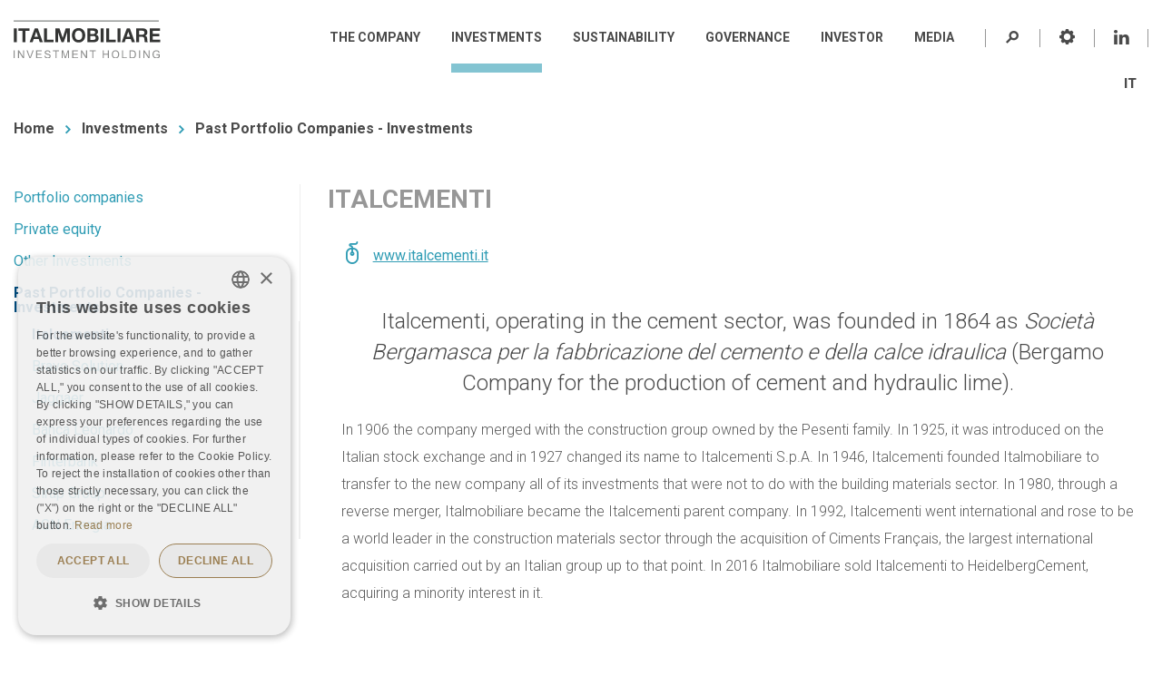

--- FILE ---
content_type: text/html; charset=UTF-8
request_url: https://www.italmobiliare.it/en/investments/past-portfolio-companies-investments/italcementi
body_size: 59535
content:
<!DOCTYPE html>
<html lang="en" dir="ltr" prefix="content: http://purl.org/rss/1.0/modules/content/  dc: http://purl.org/dc/terms/  foaf: http://xmlns.com/foaf/0.1/  og: http://ogp.me/ns#  rdfs: http://www.w3.org/2000/01/rdf-schema#  schema: http://schema.org/  sioc: http://rdfs.org/sioc/ns#  sioct: http://rdfs.org/sioc/types#  skos: http://www.w3.org/2004/02/skos/core#  xsd: http://www.w3.org/2001/XMLSchema# " class="no-js">

  <head>

	<script type="text/javascript" charset="UTF-8" src="//cdn.cookie-script.com/s/ea706774c293c2d071add83b532cc3e7.js"></script>

    <meta charset="utf-8" />
<meta name="title" content="Italcementi | Italmobiliare" />
<link rel="canonical" href="http://www.italmobiliare.it/en/investments/past-portfolio-companies-investments/italcementi" />
<meta name="description" content="Italcementi, operating in the cement sector, was founded in 1864 as Società Bergamasca per la fabbricazione del cemento e della calce idraulica (Bergamo Company for the production of cement and hydraulic lime)." />
<meta name="gwt:property" content="locale=en" />
<meta name="Generator" content="Drupal 8 (https://www.drupal.org)" />
<meta name="MobileOptimized" content="width" />
<meta name="HandheldFriendly" content="true" />
<meta name="viewport" content="width=device-width, initial-scale=1.0" />
<meta content="ie=edge, chrome=1" http-equiv="x-ua-compatible" />
<meta http-equiv="ImageToolbar" content="false" />
<link rel="shortcut icon" href="/sites/default/files/favicon.png" type="image/png" />
<link rel="alternate" hreflang="it" href="http://www.italmobiliare.it/it/investimenti/past-portfolio-companies-investments/italcementi" />
<link rel="alternate" hreflang="en" href="http://www.italmobiliare.it/en/investments/past-portfolio-companies-investments/italcementi" />
<link rel="revision" href="/en/investments/past-portfolio-companies-investments/italcementi" />

    <title>Italcementi | Italmobiliare</title>
    <style media="all">
@import url("/core/themes/stable/css/system/components/ajax-progress.module.css?t7purj");
@import url("/core/themes/stable/css/system/components/align.module.css?t7purj");
@import url("/core/themes/stable/css/system/components/autocomplete-loading.module.css?t7purj");
@import url("/core/themes/stable/css/system/components/fieldgroup.module.css?t7purj");
@import url("/core/themes/stable/css/system/components/container-inline.module.css?t7purj");
@import url("/core/themes/stable/css/system/components/clearfix.module.css?t7purj");
@import url("/core/themes/stable/css/system/components/details.module.css?t7purj");
@import url("/core/themes/stable/css/system/components/hidden.module.css?t7purj");
@import url("/core/themes/stable/css/system/components/item-list.module.css?t7purj");
@import url("/core/themes/stable/css/system/components/js.module.css?t7purj");
@import url("/core/themes/stable/css/system/components/nowrap.module.css?t7purj");
@import url("/core/themes/stable/css/system/components/position-container.module.css?t7purj");
@import url("/core/themes/stable/css/system/components/progress.module.css?t7purj");
@import url("/core/themes/stable/css/system/components/reset-appearance.module.css?t7purj");
@import url("/core/themes/stable/css/system/components/resize.module.css?t7purj");
@import url("/core/themes/stable/css/system/components/sticky-header.module.css?t7purj");
@import url("/core/themes/stable/css/system/components/system-status-counter.css?t7purj");
@import url("/core/themes/stable/css/system/components/system-status-report-counters.css?t7purj");
@import url("/core/themes/stable/css/system/components/system-status-report-general-info.css?t7purj");
@import url("/core/themes/stable/css/system/components/tabledrag.module.css?t7purj");
@import url("/core/themes/stable/css/system/components/tablesort.module.css?t7purj");
@import url("/core/themes/stable/css/system/components/tree-child.module.css?t7purj");
</style>
<link rel="stylesheet" href="/modules/contrib/msg_gwtdora/DoraDrupal/css/DoraInteractiveTable.css?t7purj" media="all" />
<style media="all">
@import url("/modules/contrib/extlink/extlink.css?t7purj");
</style>
<style media="all">
@import url("/themes/contrib/zurb_foundation/css/foundation.min.css?t7purj");
@import url("/themes/contrib/zurb_foundation/css/motion-ui.min.css?t7purj");
@import url("/themes/contrib/zurb_foundation/css/zurb_foundation.css?t7purj");
@import url("/themes/custom/italmobiliare19/css/jquery.mmenu.all.css?t7purj");
@import url("/themes/custom/italmobiliare19/css/animate.min.css?t7purj");
@import url("/themes/custom/italmobiliare19/css/jquery.fancybox.min.css?t7purj");
@import url("/themes/custom/italmobiliare19/css/slick.css?t7purj");
@import url("/themes/custom/italmobiliare19/css/slick-theme.css?t7purj");
@import url("/themes/custom/italmobiliare19/css/outdatedbrowser.css?t7purj");
@import url("/themes/custom/italmobiliare19/css/italmobiliare19.css?t7purj");
</style>
<link rel="stylesheet" href="//fonts.googleapis.com/css?family=Roboto:300,400,700,900" media="all" />

    
<!--[if lte IE 8]>
<script src="/sites/default/files/js/js_VtafjXmRvoUgAzqzYTA3Wrjkx9wcWhjP0G4ZnnqRamA.js"></script>
<![endif]-->
<script src="/modules/contrib/msg_gwtdora/DoraDrupal/DoraInteractiveTable.nocache.js?t7purj"></script>
<script src="/modules/contrib/msg_gwtdora/DoraDrupal/js/jquery191.js?t7purj"></script>
<script src="/modules/contrib/msg_gwtdora/DoraDrupal/js/jquery191.no-conflict.js?t7purj"></script>
<script src="/modules/contrib/msg_gwtdora/DoraDrupal/js/highstock_201.js?t7purj"></script>
<script src="/modules/contrib/msg_gwtdora/DoraDrupal/js/GraphSkin.js?t7purj"></script>
<script src="/modules/contrib/msg_gwtdora/DoraDrupal/js/exporting.js?t7purj"></script>


	<!-- Google Analytics GA4 -->
	<!-- Google tag (gtag.js) -->
	<script async src="https://www.googletagmanager.com/gtag/js?id=G-HFP2ZG3JQD"></script>
	<script>
	  window.dataLayer = window.dataLayer || [];
	  function gtag(){dataLayer.push(arguments);}
	  gtag('js', new Date());
	  gtag('config', 'G-HFP2ZG3JQD');
	</script>
	
  </head>

  <body class="lang-en section-en user-0 path-node node--type-company">
    <a href="#main-content" class="visually-hidden focusable skip-link">
      Skip to main content
    </a>
    
      <div class="dialog-off-canvas-main-canvas" data-off-canvas-main-canvas>
    
<div class="off-canvas-wrapper">
  <div class="inner-wrap off-canvas-wrapper-inner" id="inner-wrap" data-off-canvas-wrapper>

    <div class="off-canvas-content" data-off-canvas-content>
      <header id="topHeader" class="row fullWidth expanded collapse rowHeader header--fixed mm-slideout" role="banner">
  <div class="columns">
    <div class="row largeWidth">

      <div class="columns small-6 large-3 headerLogoWrapper">
        <a href="/en" title="Italmobiliare Home" class="logo"><img alt="Italmobiliare logo" title="Italmobiliare Home" class="logo" src="/themes/custom/italmobiliare19/images/header_logo.svg" typeof="foaf:Image" />
</a>
      </div>

      <div class="columns small-6 large-9 headerMenusWrapper">
        <div class="columns large-12 headerTopbarWrapper text-right">        
          
            <nav role="navigation" aria-labelledby="block-italmobiliare19-mainnavigation-menu" id="block-italmobiliare19-mainnavigation" class="block-italmobiliare19-mainnavigation">
            
  <h2 class="block-title visually-hidden" id="block-italmobiliare19-mainnavigation-menu">Main navigation</h2>
  

        
<ul  data-region="header_topbar" block="block-italmobiliare19-mainnavigation" class="menu menu-level0">
  
    
  <li class="has-submenu menu-item--expanded level level0">
    
        
    <a href="/en/company" title="The company" class="link-level0" data-drupal-link-system-path="node/1017"><span>The company</span></a>

              

      
<ul  class="menu menu-level1">
  
    
  <li class="has-submenu menu-item--expanded level level1">
    
        
    <a href="/en/company/about-us" title="About us" class="link-level1" data-drupal-link-system-path="node/8"><span>About us</span></a>

              

      
<ul  class="menu menu-level2">
  
    
  <li class="level level2">
    
        
    <a href="/en/company/about-us/italmobiliare-today" title="Italmobiliare today" class="link-level2" data-drupal-link-system-path="node/1241"><span>Italmobiliare today</span></a>

              

      
  
      </li>
  
    
  <li class="level level2">
    
        
    <a href="/en/company/about-us/our-history" title="Our History" class="link-level2" data-drupal-link-system-path="node/12"><span>Our History</span></a>

              

      
  
      </li>
  
    
  <li class="level level2">
    
        
    <a href="/en/company/about-us/history-our-headquarters" title="The history of our Headquarters" class="link-level2" data-drupal-link-system-path="node/724"><span>The history of our Headquarters</span></a>

              

      
  
      </li>
</ul>
  <div class="menublock-item">
    <div class="menuImgBlkWrapper">
      <div class="imgBlkBg" style="background-image: url('/sites/default/files/styles/crop_560x320/public/2021-05/2%20la%20societ%C3%A0%20%20restauro%20%28menu%29.png?h=d65df511&amp;itok=yZQL_Ow7');">
                <span class="menublock-inner">
          <span class="imgBlkTit">The Company</span>
        </span>
              </div>
    </div>
  </div>

  
      </li>
  
    
  <li class="level level1">
    
        
    <a href="/en/company/creating-value" title="Creating value" class="link-level1" data-drupal-link-system-path="node/1005"><span>Creating value</span></a>

              

      
  
      </li>
  
    
  <li class="has-submenu menu-item--expanded level level1">
    
        
    <a href="/en/company/vision-mission" title="Vision and Mission" class="link-level1" data-drupal-link-system-path="node/1006"><span>Vision and Mission</span></a>

              

      
<ul  class="menu menu-level2">
  
    
  <li class="level level2">
    
        
    <a href="/en/company/vision-and-mission/code-ethics" title="Code of Ethics" class="link-level2" data-drupal-link-system-path="node/55"><span>Code of Ethics</span></a>

              

      
  
      </li>
  
    
  <li class="level level2">
    
        
    <a href="/en/company/vision-and-mission/sustainability-policies" title="Sustainability Policies" class="link-level2" data-drupal-link-system-path="node/1254"><span>Sustainability Policies</span></a>

              

      
  
      </li>
  
    
  <li class="level level2">
    
        
    <a href="/en/company/vision-and-mission/responsible-investment-policy" title="Responsible Investment Policy" class="link-level2" data-drupal-link-system-path="node/1255"><span>Responsible Investment Policy</span></a>

              

      
  
      </li>
  
    
  <li class="level level2">
    
        
    <a href="/en/company/vision-and-mission/carta-delle-partnership" class="link-level2" data-drupal-link-system-path="node/1427"><span>Partnership Charter</span></a>

              

      
  
      </li>
</ul>

  
      </li>
  
    
  <li class="level level1">
    
        
    <a href="/en/company/management-0" title="Management" class="link-level1" data-drupal-link-system-path="node/1024"><span>Management</span></a>

              

      
  
      </li>
  
    
  <li class="level level1">
    
        
    <a href="/en/company/company-profile" class="link-level1" data-drupal-link-system-path="node/1035"><span>Company Profile</span></a>

              

      
  
      </li>
  
    
  <li class="level level1">
    
        
    <a href="/en/company/pesenti-foundation-ets" title="The Pesenti Foundation Ets" class="link-level1" data-drupal-link-system-path="node/749"><span>The Pesenti Foundation Ets</span></a>

              

      
  
      </li>
  
    
  <li class="has-submenu menu-item--expanded level level1">
    
        
    <a href="/en/node/1436" class="link-level1" data-drupal-link-system-path="node/1436"><span>Odissea Terra</span></a>

              

      
<ul  class="menu menu-level2">
  
    
  <li class="level level2">
    
        
    <a href="https://www.italmobiliare.it/societa/fondazione-pesenti-ets/podcast-odissea-terra/" class="link-level2"><span>Podcast Odissea Terra</span></a>

              

      
  
      </li>
</ul>

  
      </li>
</ul>

  
      </li>
  
    
  <li class="has-submenu menu-item--expanded menu-item--active-trail is-active level active-trail level0">
    
        
    <a href="/en/investments" title="Investments" class="link-level0" data-drupal-link-system-path="node/1022"><span>Investments</span></a>

              

      
<ul  class="menu menu-level1">
  
    
  <li class="has-submenu menu-item--expanded level level1">
    
        
    <a href="/en/investments/portfolio-companies" title="Portfolio companies" class="link-level1" data-drupal-link-system-path="node/14"><span>Portfolio companies</span></a>

              

        <div class="menublock-item">
    <div class="menuImgBlkWrapper">
      <div class="imgBlkBg" style="background-image: url('/sites/default/files/styles/crop_560x320/public/2019-02/foto%2014%20regione-lombardia-322206_INVESTMENTS.jpg?h=c08cc70e&amp;itok=WJUaowD6');">
                <span class="menublock-inner">
          <span class="imgBlkTit">Investments</span>
        </span>
              </div>
    </div>
  </div>

  
      </li>
  
    
  <li class="has-submenu menu-item--expanded level level1">
    
        
    <a href="/en/investments/private-equity" title="Private equity" class="link-level1" data-drupal-link-system-path="node/24"><span>Private equity</span></a>

              

      
  
      </li>
  
    
  <li class="level level1">
    
        
    <a href="/en/investments/other-investments" title="Other Investments" class="link-level1" data-drupal-link-system-path="node/23"><span>Other Investments</span></a>

              

      
  
      </li>
  
    
  <li class="has-submenu menu-item--expanded menu-item--active-trail is-active level active-trail level1">
    
        
    <a href="/en/investments/past-portfolio-companies-investments" class="link-level1" data-drupal-link-system-path="node/992"><span>Past Portfolio Companies - Investments</span></a>

              

      
<ul  class="menu menu-level1">
  
    
  <li class="menu-item--active-trail is-active level active-trail level1">
    
        
    <a href="/en/investments/past-portfolio-companies-investments/italcementi" class="link-level1 is-active" data-drupal-link-system-path="node/996"><span>Italcementi</span></a>

              

      
  
      </li>
  
    
  <li class="level level1">
    
        
    <a href="/en/investments/past-portfolio-companies-investments/bravo-solution" class="link-level1" data-drupal-link-system-path="node/997"><span>Bravo Solution</span></a>

              

      
  
      </li>
  
    
  <li class="level level1">
    
        
    <a href="/en/investments/past-portfolio-companies-investments/jaggaer" class="link-level1" data-drupal-link-system-path="node/994"><span>Jaggaer</span></a>

              

      
  
      </li>
  
    
  <li class="level level1">
    
        
    <a href="/en/investments/past-portfolio-companies-investments/banca-leonardo" class="link-level1" data-drupal-link-system-path="node/998"><span>Banca Leonardo</span></a>

              

      
  
      </li>
  
    
  <li class="level level1">
    
        
    <a href="/en/investments/past-portfolio-companies-investments/finterbank" class="link-level1" data-drupal-link-system-path="node/999"><span>Finterbank</span></a>

              

      
  
      </li>
  
    
  <li class="level level1">
    
        
    <a href="/en/investments/past-portfolio-companies-investments/sirap-group" class="link-level1" data-drupal-link-system-path="node/995"><span>Sirap Group</span></a>

              

      
  
      </li>
  
    
  <li class="level level1">
    
        
    <a href="/en/investments/past-portfolio-companies-investments/agn-energia" class="link-level1" data-drupal-link-system-path="node/1329"><span>AGN Energia</span></a>

              

      
  
      </li>
</ul>

  
      </li>
</ul>

  
      </li>
  
    
  <li class="has-submenu menu-item--expanded level level0">
    
        
    <a href="/en/sustainability" title="Sustainability" class="link-level0" data-drupal-link-system-path="node/1242"><span>Sustainability</span></a>

              

      
<ul  class="menu menu-level1">
  
    
  <li class="level level1">
    
        
    <a href="/en/sustainability/sustainability-highlights" title="Sustainability Highlights" class="link-level1" data-drupal-link-system-path="node/1449"><span>Sustainability Highlights</span></a>

              

      
  
      </li>
  
    
  <li class="level level1">
    
        
    <a href="/en/sustainability/investment-roadmap" title="Investment Roadmap" class="link-level1" data-drupal-link-system-path="node/1244"><span>Investment Roadmap</span></a>

              

      
  
      </li>
  
    
  <li class="level level1">
    
        
    <a href="/en/sustainability/esg-performance" title="ESG Performance" class="link-level1" data-drupal-link-system-path="node/1245"><span>ESG Performance</span></a>

              

      
  
      </li>
  
    
  <li class="level level1">
    
        
    <a href="/en/sustainability/esg-rating" title="ESG Rating" class="link-level1" data-drupal-link-system-path="node/1246"><span>ESG Rating</span></a>

              

      
  
      </li>
  
    
  <li class="level level1">
    
        
    <a href="/en/sustainability/esg-commitment" title="ESG Commitment" class="link-level1" data-drupal-link-system-path="node/1247"><span>ESG Commitment</span></a>

              

      
  
      </li>
  
    
  <li class="level level1">
    
        
    <a href="/en/sustainability/sustainability-report" title="Sustainability Report" class="link-level1" data-drupal-link-system-path="node/1248"><span>Sustainability Report</span></a>

              

      
  
      </li>
  
    
  <li class="level level1">
    
        
    <a href="/en/sustainability/documents" title="Documents" class="link-level1" data-drupal-link-system-path="node/1250"><span>Documents</span></a>

              

      
  
      </li>
</ul>

  
      </li>
  
    
  <li class="has-submenu menu-item--expanded level level0">
    
        
    <a href="/en/governance" title="Governance" class="link-level0" data-drupal-link-system-path="node/1020"><span>Governance</span></a>

              

      
<ul  class="menu menu-level1">
  
    
  <li class="level level1">
    
        
    <a href="/en/governance/corporate-governance-system" title="Corporate Governance System" class="link-level1" data-drupal-link-system-path="node/38"><span>Corporate Governance System</span></a>

              

        <div class="menublock-item">
    <div class="menuImgBlkWrapper">
      <div class="imgBlkBg" style="background-image: url('/sites/default/files/styles/crop_560x320/public/2021-05/4%20Governance%20%28menu%29.png?h=2d9731cb&amp;itok=v-1IwRPj');">
                <span class="menublock-inner">
          <span class="imgBlkTit">Governance</span>
        </span>
              </div>
    </div>
  </div>

  
      </li>
  
    
  <li class="level level1">
    
        
    <a href="/en/governance/laws" title="By-Laws" class="link-level1" data-drupal-link-system-path="node/52"><span>By-Laws</span></a>

              

      
  
      </li>
  
    
  <li class="level level1">
    
        
    <a href="/en/governance/corporate-governance-reports" class="link-level1" data-drupal-link-system-path="node/53"><span>Corporate Governance reports</span></a>

              

      
  
      </li>
  
    
  <li class="has-submenu menu-item--expanded level level1">
    
        
    <a href="/en/governance/shareholders-meeting" title="Shareholders&#039; Meeting" class="link-level1" data-drupal-link-system-path="node/49"><span>Shareholders' Meeting</span></a>

              

      
<ul  class="menu menu-level2">
  
    
  <li class="level level2">
    
        
    <a href="/en/governance/shareholders-meeting/shareholders-meeting-archive" title="Shareholders&#039; Meeting archive" class="link-level2" data-drupal-link-system-path="node/50"><span>Shareholders' Meeting archive</span></a>

              

      
  
      </li>
</ul>

  
      </li>
  
    
  <li class="level level1">
    
        
    <a href="/en/governance/extraordinary-transactions" class="link-level1" data-drupal-link-system-path="node/800"><span>Extraordinary transactions</span></a>

              

      
  
      </li>
  
    
  <li class="level level1">
    
        
    <a href="/en/governance/board-directors" title="Board of Directors" class="link-level1" data-drupal-link-system-path="node/39"><span>Board of Directors</span></a>

              

      
  
      </li>
  
    
  <li class="level level1">
    
        
    <a href="/en/governance/statutory-auditors" title="Statutory Auditors" class="link-level1" data-drupal-link-system-path="node/46"><span>Statutory Auditors</span></a>

              

      
  
      </li>
  
    
  <li class="has-submenu menu-item--expanded level level1">
    
        
    <a href="/en/governance-eng/committees" title="Committees" class="link-level1" data-drupal-link-system-path="node/40"><span>Committees</span></a>

              

      
<ul  class="menu menu-level2">
  
    
  <li class="level level2">
    
        
    <a href="/en/governance/committees/remuneration-and-nominations-committee" title="Remuneration and Nominations Committee" class="link-level2" data-drupal-link-system-path="node/42"><span>Remuneration and Nominations Committee</span></a>

              

      
  
      </li>
  
    
  <li class="level level2">
    
        
    <a href="/en/governance/committees/control-and-risk-committee" title="Control and Risk Committee" class="link-level2" data-drupal-link-system-path="node/43"><span>Control and Risk Committee</span></a>

              

      
  
      </li>
  
    
  <li class="level level2">
    
        
    <a href="/en/governance/committees/committee-transactions-related-parties" title="Committee for Transactions with Related Parties" class="link-level2" data-drupal-link-system-path="node/44"><span>Committee for Transactions with Related Parties</span></a>

              

      
  
      </li>
  
    
  <li class="level level2">
    
        
    <a href="/en/governance/committees/committee-sustainability-and-social-responsibility" class="link-level2" data-drupal-link-system-path="node/882"><span>Committee for Sustainability and Social Responsibility</span></a>

              

      
  
      </li>
</ul>

  
      </li>
  
    
  <li class="has-submenu menu-item--expanded level level1">
    
        
    <a href="/en/governance/remunerations" title="Remunerations" class="link-level1" data-drupal-link-system-path="node/86"><span>Remunerations</span></a>

              

      
<ul  class="menu menu-level2">
  
    
  <li class="level level2">
    
        
    <a href="/en/governance/remunerations/remuneration-reports" title="Remuneration Reports" class="link-level2" data-drupal-link-system-path="node/62"><span>Remuneration Reports</span></a>

              

      
  
      </li>
  
    
  <li class="level level2">
    
        
    <a href="/en/governance/remunerations/incentive-plans" title="Stock option plan" class="link-level2" data-drupal-link-system-path="node/63"><span>Incentive Plans</span></a>

              

      
  
      </li>
</ul>

  
      </li>
  
    
  <li class="level level1">
    
        
    <a href="/en/governance/independent-auditors" title="Independent Auditors" class="link-level1" data-drupal-link-system-path="node/47"><span>Independent Auditors</span></a>

              

      
  
      </li>
  
    
  <li class="level level1">
    
        
    <a href="/en/governance/organisation-management-and-control-model" title="Organisation, management and control model" class="link-level1" data-drupal-link-system-path="node/57"><span>Organisation, management and control model</span></a>

              

      
  
      </li>
  
    
  <li class="level level1">
    
        
    <a href="/en/governance/internal-dealing-filing-models" class="link-level1" data-drupal-link-system-path="node/56"><span>Internal dealing filing models</span></a>

              

      
  
      </li>
  
    
  <li class="level level1">
    
        
    <a href="/en/informativa-whistleblowing" class="link-level1" data-drupal-link-system-path="node/1316"><span>Information on Whistleblowing</span></a>

              

      
  
      </li>
  
    
  <li class="level level1">
    
        
    <a href="/en/governance/documents-and-procedures" title="Documents and procedures" class="link-level1" data-drupal-link-system-path="node/51"><span>Documents and procedures</span></a>

              

      
  
      </li>
</ul>

  
      </li>
  
    
  <li class="has-submenu menu-item--expanded level level0">
    
        
    <a href="/en/investor" class="link-level0" data-drupal-link-system-path="node/1021"><span>Investor</span></a>

              

      
<ul  class="menu menu-level1">
  
    
  <li class="level level1">
    
        
    <a href="/en/investor/letter-stakeholders" title="Letter to the Stakeholders" class="link-level1" data-drupal-link-system-path="node/25"><span>Letter to the Stakeholders</span></a>

              

        <div class="menublock-item">
    <div class="menuImgBlkWrapper">
      <div class="imgBlkBg" style="background-image: url('/sites/default/files/styles/crop_560x320/public/gallery/Borsa_di_Milano_Ingresso_del_Palazzo_Mezzanotte.jpg?h=2019ec1a&amp;itok=lDHAI9t3');">
                <span class="menublock-inner">
          <span class="imgBlkTit">Investor</span>
        </span>
              </div>
    </div>
  </div>

  
      </li>
  
    
  <li class="has-submenu menu-item--expanded level level1">
    
        
    <a href="/en/investor/highlights" class="link-level1" data-drupal-link-system-path="node/26"><span>Highlights</span></a>

              

      
<ul  class="menu menu-level2">
  
    
  <li class="level level2">
    
        
    <a href="/en/investor/highlights/italmobiliare-spa" title="Italmobiliare Spa" class="link-level2" data-drupal-link-system-path="node/750"><span>Italmobiliare Spa</span></a>

              

      
  
      </li>
  
    
  <li class="level level2">
    
        
    <a href="/en/investor/highlights/italmobiliare-group" title="Italmobiliare Group" class="link-level2" data-drupal-link-system-path="node/751"><span>Italmobiliare Group</span></a>

              

      
  
      </li>
</ul>

  
      </li>
  
    
  <li class="level level1">
    
        
    <a href="/en/investor/nav" class="link-level1" data-drupal-link-system-path="node/27"><span>NAV</span></a>

              

      
  
      </li>
  
    
  <li class="has-submenu menu-item--expanded level level1">
    
        
    <a href="/en/investor/information-shareholders" title="Information to shareholders" class="link-level1" data-drupal-link-system-path="node/28"><span>Information to shareholders</span></a>

              

      
<ul  class="menu menu-level2">
  
    
  <li class="has-submenu menu-item--expanded level level2">
    
        
    <a href="/en/investor/information-shareholders/stock-info" class="link-level2" data-drupal-link-system-path="node/29"><span>Stock info</span></a>

              

      
<ul  class="menu menu-level3">
  
    
  <li class="level level3">
    
        
    <a href="/en/investor/information-shareholders/stock-info/historical-data" title="Historical data" class="link-level3" data-drupal-link-system-path="node/32"><span>Historical data</span></a>

              

      
  
      </li>
</ul>

  
      </li>
  
    
  <li class="level level2">
    
        
    <a href="/en/investor/information-shareholders/dividends" title="Dividends" class="link-level2" data-drupal-link-system-path="node/30"><span>Dividends</span></a>

              

      
  
      </li>
  
    
  <li class="level level2">
    
        
    <a href="/en/investor/information-shareholders/main-shareholders" class="link-level2" data-drupal-link-system-path="node/755"><span>Main shareholders</span></a>

              

      
  
      </li>
</ul>

  
      </li>
  
    
  <li class="level level1">
    
        
    <a href="/en/investor/reports" title="Reports" class="link-level1" data-drupal-link-system-path="node/33"><span>Reports</span></a>

              

      
  
      </li>
  
    
  <li class="level level1">
    
        
    <a href="/en/investor/presentations" title="Presentations" class="link-level1" data-drupal-link-system-path="node/697"><span>Presentations</span></a>

              

      
  
      </li>
  
    
  <li class="level level1">
    
        
    <a href="/en/investor/capital-market-day-2025" title="Capital Market Day 2025" class="link-level1" data-drupal-link-system-path="node/1516"><span>Capital Market Day 2025</span></a>

              

      
  
      </li>
  
    
  <li class="level level1">
    
        
    <a href="/en/investor/financial-calendar" title="Financial Calendar" class="link-level1" data-drupal-link-system-path="node/34"><span>Financial Calendar</span></a>

              

      
  
      </li>
  
    
  <li class="has-submenu menu-item--expanded level level1">
    
        
    <a href="/en/investor/extraordinary-transactions" title="Extraordinary transactions" class="link-level1" data-drupal-link-system-path="node/35"><span>Extraordinary transactions</span></a>

              

      
<ul  class="menu menu-level2">
  
    
  <li class="level level2">
    
        
    <a href="/en/investor/extraordinary-transactions/merger-incorporation-franco-tosi" title="Merger by incorporation of Franco Tosi" class="link-level2" data-drupal-link-system-path="node/113"><span>Merger by incorporation of Franco Tosi</span></a>

              

      
  
      </li>
  
    
  <li class="level level2">
    
        
    <a href="/en/investor/extraordinary-transactions/voluntary-public-tender-offer-opav" title="Voluntary Public Tender Offer (OPAV) - 2017" class="link-level2" data-drupal-link-system-path="node/114"><span>Voluntary Public Tender Offer (OPAV) - 2017</span></a>

              

      
  
      </li>
  
    
  <li class="level level2">
    
        
    <a href="/en/investor/extraordinary-transactions/mandatory-conversion-saving-shares-2016" title="Mandatory conversion of saving shares - 2016" class="link-level2" data-drupal-link-system-path="node/115"><span>Mandatory conversion of saving shares - 2016</span></a>

              

      
  
      </li>
  
    
  <li class="level level2">
    
        
    <a href="/en/investor/extraordinary-transactions/plan-strengthen-and-streamlining-capital-and-group-structure" title="Plan to strengthen and streamlining capital and group structure - 2014" class="link-level2" data-drupal-link-system-path="node/116"><span>Plan to strengthen and streamlining capital and group structure - 2014</span></a>

              

      
  
      </li>
</ul>

  
      </li>
  
    
  <li class="level level1">
    
        
    <a href="/en/investor/press-releases" class="link-level1" data-drupal-link-system-path="node/36"><span>Press releases</span></a>

              

      
  
      </li>
  
    
  <li class="level level1">
    
        
    <a href="/en/investor/contacts-and-dialogue-shareholder-base" title="Contacts" class="link-level1" data-drupal-link-system-path="node/37"><span>Contacts and Dialogue with the Shareholder Base</span></a>

              

      
  
      </li>
</ul>

  
      </li>
  
    
  <li class="has-submenu menu-item--expanded level level0">
    
        
    <a href="/en/media" title="Media" class="link-level0" data-drupal-link-system-path="node/1019"><span>Media</span></a>

              

      
<ul  class="menu menu-level1">
  
    
  <li class="level level1">
    
        
    <a href="/en/media/press-releases" title="Press releases" class="link-level1" data-drupal-link-system-path="node/133"><span>Press releases</span></a>

              

        <div class="menublock-item">
    <div class="menuImgBlkWrapper">
      <div class="imgBlkBg" style="background-image: url('/sites/default/files/styles/crop_560x320/public/2021-05/5%20MEDIA%20%28menu%29.png?h=2d9731cb&amp;itok=KbEaU6qt');">
                <span class="menublock-inner">
          <span class="imgBlkTit">Media</span>
        </span>
              </div>
    </div>
  </div>

  
      </li>
  
    
  <li class="level level1">
    
        
    <a href="/en/media/news" title="News" class="link-level1" data-drupal-link-system-path="node/134"><span>News</span></a>

              

      
  
      </li>
  
    
  <li class="level level1">
    
        
    <a href="/en/media/newsletter" title="Newsletter" class="link-level1" data-drupal-link-system-path="node/908"><span>Newsletter</span></a>

              

      
  
      </li>
  
    
  <li class="level level1">
    
        
    <a href="/en/media/contacts" title="Contacts" class="link-level1" data-drupal-link-system-path="node/135"><span>Contacts</span></a>

              

      
  
      </li>
</ul>

  
      </li>
</ul>

  </nav>



          <ul class="headerTopbarTools">
            <li>
              <span class="itmb-search"></span>
            </li>
            <li>
              <span class="itmb-tools"></span>
              <div class="toolsMenuWrapper">
                      <ul class="tools toolslev-0"><li><a href="/en/archive" title="Archive">Archive<span class="openChild"></span></a></li><li><a href="/en/investor/financial-calendar" title="Calendar">Calendar</a></li></ul>
                    </div>
            </li>
            <li class="show-for-large">
              <a href="https://www.linkedin.com/company/italmobiliare-spa/" target="_blank">
                <span class="itmb-linkedin"></span>
              </a>
            </li>
          </ul>

            <section class="language-switcher-language-url block-languageswitcher block block-language block-language-blocklanguage-interface" id="block-languageswitcher" role="navigation">
  
  
    

  
          
    <a href="/it/investimenti/past-portfolio-companies-investments/italcementi" class="language-link" hreflang="it" data-drupal-link-system-path="node/996">IT</a>
      <a href="/en/investments/past-portfolio-companies-investments/italcementi" class="language-link is-active" hreflang="en" data-drupal-link-system-path="node/996">EN</a>
  

    
    
  </section>


          
          <button id="hamburger" class="hamburger hamburger--spin" type="button" href="#">
            <span class="hamburger-box">
              <span class="hamburger-inner"></span>
            </span>
          </button>            

        </div>
      </div>

    </div>
  </div>

  <div class="columns" id="subHeader">
    <div class="row">
      <div class="columns small-12">
          <section class="views-exposed-form block-formespostosolr-searchpage-1 block block-views block-views-exposed-filter-blocksolr-search-page-1" data-drupal-selector="views-exposed-form-solr-search-page-1" id="block-formespostosolr-searchpage-1">
  
  
    

  
          <form block="block-formespostosolr-searchpage-1" action="/en/solr-search" method="get" id="views-exposed-form-solr-search-page-1" accept-charset="UTF-8">
  <div class="js-form-item form-item js-form-type-textfield form-item-search-api-fulltext js-form-item-search-api-fulltext">
      <label for="edit-search-api-fulltext">Search</label>
        <input placeholder="What are you looking for..." data-drupal-selector="edit-search-api-fulltext" type="text" id="edit-search-api-fulltext" name="search_api_fulltext" value="" size="30" maxlength="128" class="form-text" />

        </div>
<div data-drupal-selector="edit-actions" class="form-actions js-form-wrapper form-wrapper" id="edit-actions"><input class="button sf-search js-form-submit form-submit" data-drupal-selector="edit-submit-solr-search" type="submit" id="edit-submit-solr-search" value="" />
</div>


</form>

    
    
  </section>


      </div>
    </div>
  </div>

</header>

<div class="mobileMenuWrapper">
                      <ul class="mobile mobilelev-0"><li><a href="/en/company" title="The company">The company<span class="openChild"></span></a><ul class="mobile mobilelev-1"><li><a href="/en/company/about-us" title="About us">About us<span class="openChild"></span></a><ul class="mobile mobilelev-2"><li><a href="/en/company/about-us/italmobiliare-today" title="Italmobiliare today">Italmobiliare today</a></li><li><a href="/en/company/about-us/our-history" title="Our History">Our History</a></li><li><a href="/en/company/about-us/history-our-headquarters" title="The history of our Headquarters">The history of our Headquarters</a></li></ul></li><li><a href="/en/company/creating-value" title="Creating value">Creating value</a></li><li><a href="/en/company/vision-mission" title="Vision and Mission">Vision and Mission<span class="openChild"></span></a><ul class="mobile mobilelev-2"><li><a href="/en/company/vision-and-mission/code-ethics" title="Code of Ethics">Code of Ethics</a></li><li><a href="/en/company/vision-and-mission/sustainability-policies" title="Sustainability Policies">Sustainability Policies</a></li><li><a href="/en/company/vision-and-mission/responsible-investment-policy" title="Responsible Investment Policy">Responsible Investment Policy</a></li><li><a href="/en/company/vision-and-mission/carta-delle-partnership" title="Partnership Charter">Partnership Charter</a></li></ul></li><li><a href="/en/company/management-0" title="Management">Management</a></li><li><a href="/en/company/company-profile" title="Company Profile">Company Profile</a></li><li><a href="/en/company/pesenti-foundation-ets" title="The Pesenti Foundation Ets">The Pesenti Foundation Ets</a></li><li><a href="/en/node/1436" title="Odissea Terra">Odissea Terra<span class="openChild"></span></a><ul class="mobile mobilelev-2"><li><a href="https://www.italmobiliare.it/societa/fondazione-pesenti-ets/podcast-odissea-terra/" title="Podcast Odissea Terra">Podcast Odissea Terra</a></li></ul></li></ul></li><li class="in-trail"><a href="/en/investments" title="Investments">Investments<span class="openChild"></span></a><ul class="mobile mobilelev-1"><li><a href="/en/investments/portfolio-companies" title="Portfolio companies">Portfolio companies<span class="openChild"></span></a><ul class="mobile mobilelev-2"><li><a href="/en/investments/portfolio-companies/caffe-borbone" title="Caffè Borbone">Caffè Borbone</a></li><li><a href="/en/investments/portfolio-companies/officina-profumo-farmaceutica-di-santa-maria-novella" title="Officina Profumo-Farmaceutica di Santa Maria Novella">Officina Profumo-Farmaceutica di Santa Maria Novella</a></li><li><a href="/en/investments/portfolio-companies/cds-casa-della-salute" title="CDS-Casa della Salute">CDS-Casa della Salute</a></li><li><a href="/en/investments/portfolio-companies/italgen" title="Italgen">Italgen</a></li><li><a href="/en/investments/portfolio-companies/sidi-sport" title="SIDI Sport">SIDI Sport</a></li><li><a href="/en/investments/portfolio-companies/capitelli" title="Capitelli">Capitelli</a></li><li><a href="/en/investments/portfolio-companies/tecnica-group" title="Tecnica Group">Tecnica Group</a></li><li><a href="/en/investments/portfolio-companies/iseo" title="Iseo">Iseo</a></li><li><a href="/en/investments/portfolio-companies/bene-assicurazioni" title="Bene Assicurazioni">Bene Assicurazioni</a></li><li><a href="/en/investments/portfolio-companies/clessidra-holding" title="Clessidra Holding">Clessidra Holding</a></li></ul></li><li><a href="/en/investments/private-equity" title="Private equity">Private equity<span class="openChild"></span></a><ul class="mobile mobilelev-2"><li><a href="/en/investments/private-equity/clessidra-private-equity-sgr" title="Clessidra Private Equity SGR">Clessidra Private Equity SGR</a></li><li><a href="/en/investments/private-equity/clessidra-capital-credit-sgr" title="Clessidra Capital Credit SGR">Clessidra Capital Credit SGR</a></li><li><a href="/en/investments/private-equity/bdt-capital-partners" title="BDT Capital Partners">BDT Capital Partners</a></li><li><a href="/en/investments/private-equity/lindsay-goldberg" title="Lindsay Goldberg">Lindsay Goldberg</a></li><li><a href="/en/investments/private-equity/jab-consumer-partners" title="JAB Consumer Partners">JAB Consumer Partners</a></li><li><a href="/en/investments/private-equity/isomer-capital" title="Isomer Capital">Isomer Capital</a></li><li><a href="/en/investments/private-equity/iconiq" title="ICONIQ">ICONIQ</a></li></ul></li><li><a href="/en/investments/other-investments" title="Other Investments">Other Investments</a></li><li class="in-trail"><a href="/en/investments/past-portfolio-companies-investments" title="Past Portfolio Companies - Investments">Past Portfolio Companies - Investments<span class="openChild"></span></a><ul class="mobile mobilelev-2"><li class="in-trail"><a href="/en/investments/past-portfolio-companies-investments/italcementi" title="Italcementi">Italcementi</a></li><li><a href="/en/investments/past-portfolio-companies-investments/bravo-solution" title="Bravo Solution">Bravo Solution</a></li><li><a href="/en/investments/past-portfolio-companies-investments/jaggaer" title="Jaggaer">Jaggaer</a></li><li><a href="/en/investments/past-portfolio-companies-investments/banca-leonardo" title="Banca Leonardo">Banca Leonardo</a></li><li><a href="/en/investments/past-portfolio-companies-investments/finterbank" title="Finterbank">Finterbank</a></li><li><a href="/en/investments/past-portfolio-companies-investments/sirap-group" title="Sirap Group">Sirap Group</a></li><li><a href="/en/investments/past-portfolio-companies-investments/agn-energia" title="AGN Energia">AGN Energia</a></li></ul></li></ul></li><li><a href="/en/sustainability" title="Sustainability">Sustainability<span class="openChild"></span></a><ul class="mobile mobilelev-1"><li><a href="/en/sustainability/sustainability-highlights" title="Sustainability Highlights">Sustainability Highlights</a></li><li><a href="/en/sustainability/investment-roadmap" title="Investment Roadmap">Investment Roadmap</a></li><li><a href="/en/sustainability/esg-performance" title="ESG Performance">ESG Performance</a></li><li><a href="/en/sustainability/esg-rating" title="ESG Rating">ESG Rating</a></li><li><a href="/en/sustainability/esg-commitment" title="ESG Commitment">ESG Commitment</a></li><li><a href="/en/sustainability/sustainability-report" title="Sustainability Report">Sustainability Report</a></li><li><a href="/en/sustainability/documents" title="Documents">Documents</a></li></ul></li><li><a href="/en/governance" title="Governance">Governance<span class="openChild"></span></a><ul class="mobile mobilelev-1"><li><a href="/en/governance/corporate-governance-system" title="Corporate Governance System">Corporate Governance System</a></li><li><a href="/en/governance/laws" title="By-Laws">By-Laws</a></li><li><a href="/en/governance/corporate-governance-reports" title="Corporate Governance reports">Corporate Governance reports</a></li><li><a href="/en/governance/shareholders-meeting" title="Shareholders' Meeting">Shareholders' Meeting<span class="openChild"></span></a><ul class="mobile mobilelev-2"><li><a href="/en/governance/shareholders-meeting/shareholders-meeting-archive" title="Shareholders' Meeting archive">Shareholders' Meeting archive</a></li></ul></li><li><a href="/en/governance/extraordinary-transactions" title="Extraordinary transactions">Extraordinary transactions</a></li><li><a href="/en/governance/board-directors" title="Board of Directors">Board of Directors</a></li><li><a href="/en/governance/statutory-auditors" title="Statutory Auditors">Statutory Auditors</a></li><li><a href="/en/governance-eng/committees" title="Committees">Committees<span class="openChild"></span></a><ul class="mobile mobilelev-2"><li><a href="/en/governance/committees/remuneration-and-nominations-committee" title="Remuneration and Nominations Committee">Remuneration and Nominations Committee</a></li><li><a href="/en/governance/committees/control-and-risk-committee" title="Control and Risk Committee">Control and Risk Committee</a></li><li><a href="/en/governance/committees/committee-transactions-related-parties" title="Committee for Transactions with Related Parties">Committee for Transactions with Related Parties</a></li><li><a href="/en/governance/committees/committee-sustainability-and-social-responsibility" title="Committee for Sustainability and Social Responsibility">Committee for Sustainability and Social Responsibility</a></li></ul></li><li><a href="/en/governance/remunerations" title="Remunerations">Remunerations<span class="openChild"></span></a><ul class="mobile mobilelev-2"><li><a href="/en/governance/remunerations/remuneration-reports" title="Remuneration Reports">Remuneration Reports</a></li><li><a href="/en/governance/remunerations/incentive-plans" title="Incentive Plans">Incentive Plans</a></li></ul></li><li><a href="/en/governance/independent-auditors" title="Independent Auditors">Independent Auditors</a></li><li><a href="/en/governance/organisation-management-and-control-model" title="Organisation, management and control model">Organisation, management and control model</a></li><li><a href="/en/governance/internal-dealing-filing-models" title="Internal dealing filing models">Internal dealing filing models</a></li><li><a href="/en/informativa-whistleblowing" title="Information on Whistleblowing">Information on Whistleblowing</a></li><li><a href="/en/governance/documents-and-procedures" title="Documents and procedures">Documents and procedures</a></li></ul></li><li><a href="/en/investor" title="Investor">Investor<span class="openChild"></span></a><ul class="mobile mobilelev-1"><li><a href="/en/investor/letter-stakeholders" title="Letter to the Stakeholders">Letter to the Stakeholders</a></li><li><a href="/en/investor/highlights" title="Highlights">Highlights<span class="openChild"></span></a><ul class="mobile mobilelev-2"><li><a href="/en/investor/highlights/italmobiliare-spa" title="Italmobiliare Spa">Italmobiliare Spa</a></li><li><a href="/en/investor/highlights/italmobiliare-group" title="Italmobiliare Group">Italmobiliare Group</a></li></ul></li><li><a href="/en/investor/nav" title="NAV">NAV</a></li><li><a href="/en/investor/information-shareholders" title="Information to shareholders">Information to shareholders<span class="openChild"></span></a><ul class="mobile mobilelev-2"><li><a href="/en/investor/information-shareholders/stock-info" title="Stock info">Stock info<span class="openChild"></span></a><ul class="mobile mobilelev-3"><li><a href="/en/investor/information-shareholders/stock-info/historical-data" title="Historical data">Historical data</a></li></ul></li><li><a href="/en/investor/information-shareholders/dividends" title="Dividends">Dividends</a></li><li><a href="/en/investor/information-shareholders/main-shareholders" title="Main shareholders">Main shareholders</a></li></ul></li><li><a href="/en/investor/reports" title="Reports">Reports</a></li><li><a href="/en/investor/presentations" title="Presentations">Presentations</a></li><li><a href="/en/investor/capital-market-day-2025" title="Capital Market Day 2025">Capital Market Day 2025</a></li><li><a href="/en/investor/financial-calendar" title="Financial Calendar">Financial Calendar</a></li><li><a href="/en/investor/extraordinary-transactions" title="Extraordinary transactions">Extraordinary transactions<span class="openChild"></span></a><ul class="mobile mobilelev-2"><li><a href="/en/investor/extraordinary-transactions/merger-incorporation-franco-tosi" title="Merger by incorporation of Franco Tosi">Merger by incorporation of Franco Tosi</a></li><li><a href="/en/investor/extraordinary-transactions/voluntary-public-tender-offer-opav" title="Voluntary Public Tender Offer (OPAV) - 2017">Voluntary Public Tender Offer (OPAV) - 2017</a></li><li><a href="/en/investor/extraordinary-transactions/mandatory-conversion-saving-shares-2016" title="Mandatory conversion of saving shares - 2016">Mandatory conversion of saving shares - 2016</a></li><li><a href="/en/investor/extraordinary-transactions/plan-strengthen-and-streamlining-capital-and-group-structure" title="Plan to strengthen and streamlining capital and group structure - 2014">Plan to strengthen and streamlining capital and group structure - 2014</a></li></ul></li><li><a href="/en/investor/press-releases" title="Press releases">Press releases</a></li><li><a href="/en/investor/contacts-and-dialogue-shareholder-base" title="Contacts and Dialogue with the Shareholder Base">Contacts and Dialogue with the Shareholder Base</a></li></ul></li><li><a href="/en/media" title="Media">Media<span class="openChild"></span></a><ul class="mobile mobilelev-1"><li><a href="/en/media/press-releases" title="Press releases">Press releases</a></li><li><a href="/en/media/news" title="News">News</a></li><li><a href="/en/media/newsletter" title="Newsletter">Newsletter</a></li><li><a href="/en/media/contacts" title="Contacts">Contacts</a></li></ul></li></ul>
                    </div>
      <div class="row">
    </div>
      

      <div class="main-wrap">
          <main id="main" class="" role="main">

                          <section id="block-italmobiliare19-breadcrumbs" class="block-italmobiliare19-breadcrumbs block block-system block-system-breadcrumb-block"><nav role="navigation" aria-labelledby="system-breadcrumb"><h2 id="system-breadcrumb" class="visually-hidden">You are here</h2><ul class="breadcrumbs"><li><a href="/en">Home</a></li><li><a href="/en/investments">Investments</a></li><li><a href="/en/investments/past-portfolio-companies-investments">Past Portfolio Companies - Investments</a></li></ul></nav></section>            
            <a id="main-content"></a>
            
            <div class="main-container">
                              <aside id="sidebar-first" role="complementary" class="sidebar">
                    <nav role="navigation" aria-labelledby="block-mainnavigation-2-menu" id="block-mainnavigation-2" class="block-mainnavigation-2">
            
  <h2 class="block-title visually-hidden" id="block-mainnavigation-2-menu">Main navigation</h2>
  

        
<ul  data-region="sidebar_first" block="block-mainnavigation-2" class="menu menu-level0">
  
    
  <li class="menu-item--collapsed level level0">
    
        
    <a href="/en/investments/portfolio-companies" title="Portfolio companies" class="link-level0" data-drupal-link-system-path="node/14"><span>Portfolio companies</span></a>

              

        <div class="menublock-item">
    <div class="menuImgBlkWrapper">
      <div class="imgBlkBg" style="background-image: url('/sites/default/files/styles/crop_560x320/public/2019-02/foto%2014%20regione-lombardia-322206_INVESTMENTS.jpg?h=c08cc70e&amp;itok=WJUaowD6');">
                <span class="menublock-inner">
          <span class="imgBlkTit">Investments</span>
        </span>
              </div>
    </div>
  </div>

  
      </li>
  
    
  <li class="menu-item--collapsed level level0">
    
        
    <a href="/en/investments/private-equity" title="Private equity" class="link-level0" data-drupal-link-system-path="node/24"><span>Private equity</span></a>

              

      
  
      </li>
  
    
  <li class="level level0">
    
        
    <a href="/en/investments/other-investments" title="Other Investments" class="link-level0" data-drupal-link-system-path="node/23"><span>Other Investments</span></a>

              

      
  
      </li>
  
    
  <li class="has-submenu menu-item--expanded menu-item--active-trail is-active level active-trail level0">
    
        
    <a href="/en/investments/past-portfolio-companies-investments" class="link-level0" data-drupal-link-system-path="node/992"><span>Past Portfolio Companies - Investments</span></a>

              

      
<ul  class="menu menu-level1">
  
    
  <li class="menu-item--active-trail is-active level active-trail level1">
    
        
    <a href="/en/investments/past-portfolio-companies-investments/italcementi" class="link-level1 is-active" data-drupal-link-system-path="node/996"><span>Italcementi</span></a>

              

      
  
      </li>
  
    
  <li class="level level1">
    
        
    <a href="/en/investments/past-portfolio-companies-investments/bravo-solution" class="link-level1" data-drupal-link-system-path="node/997"><span>Bravo Solution</span></a>

              

      
  
      </li>
  
    
  <li class="level level1">
    
        
    <a href="/en/investments/past-portfolio-companies-investments/jaggaer" class="link-level1" data-drupal-link-system-path="node/994"><span>Jaggaer</span></a>

              

      
  
      </li>
  
    
  <li class="level level1">
    
        
    <a href="/en/investments/past-portfolio-companies-investments/banca-leonardo" class="link-level1" data-drupal-link-system-path="node/998"><span>Banca Leonardo</span></a>

              

      
  
      </li>
  
    
  <li class="level level1">
    
        
    <a href="/en/investments/past-portfolio-companies-investments/finterbank" class="link-level1" data-drupal-link-system-path="node/999"><span>Finterbank</span></a>

              

      
  
      </li>
  
    
  <li class="level level1">
    
        
    <a href="/en/investments/past-portfolio-companies-investments/sirap-group" class="link-level1" data-drupal-link-system-path="node/995"><span>Sirap Group</span></a>

              

      
  
      </li>
  
    
  <li class="level level1">
    
        
    <a href="/en/investments/past-portfolio-companies-investments/agn-energia" class="link-level1" data-drupal-link-system-path="node/1329"><span>AGN Energia</span></a>

              

      
  
      </li>
</ul>

  
      </li>
</ul>

  </nav>


                </aside>
              
              <section id="content">
                <div class="block-page-title-block"><h1><span class="field-wrapper">Italcementi</span>
</h1></div>                  
<section id="block-italmobiliare19-content" class="block-italmobiliare19-content block block-system block-system-main-block">
  
  
    

  
          <article id="node-996"  role="article" about="/en/investments/past-portfolio-companies-investments/italcementi">

  
    

  
    <div class="view-mode-full">
    <div class="field-wrapper field field-node--field-external-link field-name-field-external-link field-type-link field-label-hidden">
    <div class="field-items">
          <div class="field-item"><a href="https://www.italcementi.it/it">www.italcementi.it</a></div>
      </div>
</div>
<div class="field-wrapper body field field-node--body field-name-body field-type-text-with-summary field-label-hidden">
    <div class="field-items">
          <div class="field-item"><p class="highlight text-align-center">Italcementi, operating in the cement sector, was founded in 1864 as&nbsp;<em>Società Bergamasca per la fabbricazione del cemento e della calce idraulica</em>&nbsp;(Bergamo Company for the production of cement and hydraulic lime).</p>

<p>In 1906 the company merged with the construction group owned by the Pesenti family. In 1925, it was introduced on the Italian stock exchange and in 1927 changed its name to Italcementi S.p.A. In 1946, Italcementi founded Italmobiliare to transfer to the new company all of its investments that were not to do with the building materials sector. In 1980, through a reverse merger, Italmobiliare became the Italcementi parent company. In 1992, Italcementi went international and rose to be a world leader in the construction materials sector through the acquisition of Ciments Français, the largest international acquisition carried out by an Italian group up to that point. In 2016 Italmobiliare sold Italcementi to HeidelbergCement, acquiring a minority interest in it.</p>
</div>
      </div>
</div>

  </div>

  
  
  
</article>

    
    
  </section>


              </section>
            </div>


          </main>

        </div>
      </div>
    </div>

    <footer class="row expanded">
  <div class="columns">
    <div class="row largeWidth footerWrapper collapse">
      <div class="columns small-12 medium-4 large-6 footerCopy">
          <section id="block-footerinfo-2" class="block-footerinfo-2 block block-block-content block-block-content972c1178-31d9-4be0-bc7f-3c203c19e10f">
  
  
    

  
          <div class="field-wrapper body field field-block-content--body field-name-body field-type-text-with-summary field-label-hidden">
    <div class="field-items">
          <div class="field-item"><p class="companyname">Italmobiliare S.p.A. 2021 P.IVA 00796400158</p>

<p class="companyinfo">Sede legale: Milano – 20121, Via Borgonuovo n. 20 - Tel. +39 02 290241<br />
Registro delle Imprese Milano - Capitale Sociale €100.166.937</p>
</div>
      </div>
</div>

    
    
  </section>


      </div>
      <div class="columns small-12 medium-4 large-6 footerMenu">
          <nav role="navigation" aria-labelledby="block-italmobiliare19-footer-menu" id="block-italmobiliare19-footer" class="block-italmobiliare19-footer">
            
  <h2 class="block-title visually-hidden" id="block-italmobiliare19-footer-menu">Footer menu</h2>
  

        
              <ul data-region="footer_menu" block="block-italmobiliare19-footer" class="menu">
              <li>
        <a href="/en/contacts" data-drupal-link-system-path="node/77">Contacts</a>
              </li>
          <li>
        <a href="/en/warning" data-drupal-link-system-path="node/78">Warning</a>
              </li>
          <li>
        <a href="/en/privacy-policy" data-drupal-link-system-path="node/977">Privacy Policy</a>
              </li>
          <li>
        <a href="/en/cookie-policy" data-drupal-link-system-path="node/978">Cookie Policy</a>
              </li>
          <li>
        <a href="/en/copyright" data-drupal-link-system-path="node/791">Copyright</a>
              </li>
        </ul>
  


  </nav>


      </div>
    </div>
  </div>
</footer>
        
  </div>
</div>
</div>

  </div>

    
    <script type="application/json" data-drupal-selector="drupal-settings-json">{"path":{"baseUrl":"\/","scriptPath":null,"pathPrefix":"en\/","currentPath":"node\/996","currentPathIsAdmin":false,"isFront":false,"currentLanguage":"en","themeUrl":"themes\/custom\/italmobiliare19"},"pluralDelimiter":"\u0003","data":{"extlink":{"extTarget":true,"extTargetNoOverride":false,"extNofollow":false,"extFollowNoOverride":false,"extClass":"0","extLabel":"(link is external)","extImgClass":false,"extSubdomains":true,"extExclude":"","extInclude":"","extCssExclude":"","extCssExplicit":"","extAlert":false,"extAlertText":"This link will take you to an external web site. We are not responsible for their content.","mailtoClass":"0","mailtoLabel":"(link sends email)"}},"ajaxTrustedUrl":{"\/en\/solr-search":true},"user":{"uid":0,"permissionsHash":"f7e09d377fd269f87fdf2d467bdf8e2eb8e54cc307af652490d02cb1b181a2b4"}}</script>
<script src="/sites/default/files/js/js_pvUOZ1lrN4Ok9xyUblWJI38CYmt3xpZm2F-3rzKhOQo.js"></script>


    <div id="outdated"></div>
  </body>
</html>


--- FILE ---
content_type: text/css
request_url: https://www.italmobiliare.it/themes/custom/italmobiliare19/css/italmobiliare19.css?t7purj
body_size: 347742
content:
@media print, screen and (min-width: 48em){.reveal,.reveal.tiny,.reveal.small,.reveal.large{right:auto;left:auto;margin:0 auto}}/*! normalize-scss | MIT/GPLv2 License | bit.ly/normalize-scss */html{font-family:sans-serif;line-height:1.15;-ms-text-size-adjust:100%;-webkit-text-size-adjust:100%}body{margin:0}article,aside,footer,header,nav,section{display:block}h1{font-size:2em;margin:0.67em 0}figcaption,figure{display:block}figure{margin:1em 40px}hr{box-sizing:content-box;height:0;overflow:visible}main{display:block}pre{font-family:monospace, monospace;font-size:1em}a{background-color:transparent;-webkit-text-decoration-skip:objects}a:active,a:hover{outline-width:0}abbr[title]{border-bottom:none;text-decoration:underline;text-decoration:underline dotted}b,strong{font-weight:inherit}b,strong{font-weight:bolder}code,kbd,samp{font-family:monospace, monospace;font-size:1em}dfn{font-style:italic}mark{background-color:#ff0;color:#000}small{font-size:80%}sub,sup{font-size:75%;line-height:0;position:relative;vertical-align:baseline}sub{bottom:-0.25em}sup{top:-0.5em}audio,video{display:inline-block}audio:not([controls]){display:none;height:0}img{border-style:none}svg:not(:root){overflow:hidden}button,input,optgroup,select,textarea{font-family:sans-serif;font-size:100%;line-height:1.15;margin:0}button{overflow:visible}button,select{text-transform:none}button,html [type="button"],[type="reset"],[type="submit"]{-webkit-appearance:button}button::-moz-focus-inner,[type="button"]::-moz-focus-inner,[type="reset"]::-moz-focus-inner,[type="submit"]::-moz-focus-inner{border-style:none;padding:0}button:-moz-focusring,[type="button"]:-moz-focusring,[type="reset"]:-moz-focusring,[type="submit"]:-moz-focusring{outline:1px dotted ButtonText}input{overflow:visible}[type="checkbox"],[type="radio"]{box-sizing:border-box;padding:0}[type="number"]::-webkit-inner-spin-button,[type="number"]::-webkit-outer-spin-button{height:auto}[type="search"]{-webkit-appearance:textfield;outline-offset:-2px}[type="search"]::-webkit-search-cancel-button,[type="search"]::-webkit-search-decoration{-webkit-appearance:none}::-webkit-file-upload-button{-webkit-appearance:button;font:inherit}fieldset{border:1px solid #c0c0c0;margin:0 2px;padding:0.35em 0.625em 0.75em}legend{box-sizing:border-box;display:table;max-width:100%;padding:0;color:inherit;white-space:normal}progress{display:inline-block;vertical-align:baseline}textarea{overflow:auto}details{display:block}summary{display:list-item}menu{display:block}canvas{display:inline-block}template{display:none}[hidden]{display:none}.foundation-mq{font-family:"small=0em&xsmall=30em&medium=48em&large=64.25em&xlarge=75em&xxlarge=83.75em"}html{box-sizing:border-box;font-size:100%}*,*::before,*::after{box-sizing:inherit}body{margin:0;padding:0;background:#fff;font-family:"Roboto",sans-serif;font-weight:400;line-height:30px;color:#5B5B5B;-webkit-font-smoothing:antialiased;-moz-osx-font-smoothing:grayscale}img{display:inline-block;vertical-align:middle;max-width:100%;height:auto;-ms-interpolation-mode:bicubic}textarea{height:auto;min-height:50px;border-radius:0}select{box-sizing:border-box;width:100%;border-radius:0}.map_canvas img,.map_canvas embed,.map_canvas object,.mqa-display img,.mqa-display embed,.mqa-display object{max-width:none !important}button{padding:0;-webkit-appearance:none;-moz-appearance:none;appearance:none;border:0;border-radius:0;background:transparent;line-height:1;cursor:auto}[data-whatinput='mouse'] button{outline:0}pre{overflow:auto}button,input,optgroup,select,textarea{font-family:inherit}.is-visible{display:block !important}.is-hidden{display:none !important}.row{max-width:90rem;margin-right:auto;margin-left:auto}.row::before,.row::after{display:table;content:' ';-ms-flex-preferred-size:0;flex-basis:0;-ms-flex-order:1;order:1}.row::after{clear:both}.row.collapse>.column,.row.collapse>.columns{padding-right:0;padding-left:0}.row .row{margin-right:-.625rem;margin-left:-.625rem}@media screen and (min-width: 30em){.row .row{margin-right:-.625rem;margin-left:-.625rem}}@media print, screen and (min-width: 48em){.row .row{margin-right:-.9375rem;margin-left:-.9375rem}}@media print, screen and (min-width: 64.25em){.row .row{margin-right:-.9375rem;margin-left:-.9375rem}}@media screen and (min-width: 75em){.row .row{margin-right:-.9375rem;margin-left:-.9375rem}}.row .row.collapse{margin-right:0;margin-left:0}.row.expanded{max-width:none}.row.expanded .row{margin-right:auto;margin-left:auto}.row:not(.expanded) .row{max-width:none}.row.gutter-small>.column,.row.gutter-small>.columns{padding-right:.625rem;padding-left:.625rem}.row.gutter-medium>.column,.row.gutter-medium>.columns{padding-right:.9375rem;padding-left:.9375rem}.column,.columns{width:100%;float:left;padding-right:.625rem;padding-left:.625rem}@media print, screen and (min-width: 48em){.column,.columns{padding-right:.9375rem;padding-left:.9375rem}}.column:last-child:not(:first-child),.columns:last-child:not(:first-child){float:right}.column.end:last-child:last-child,.end.columns:last-child:last-child{float:left}.column.row.row,.row.row.columns{float:none}.row .column.row.row,.row .row.row.columns{margin-right:0;margin-left:0;padding-right:0;padding-left:0}.small-1{width:8.33333%}.small-push-1{position:relative;left:8.33333%}.small-pull-1{position:relative;left:-8.33333%}.small-offset-0{margin-left:0%}.small-2{width:16.66667%}.small-push-2{position:relative;left:16.66667%}.small-pull-2{position:relative;left:-16.66667%}.small-offset-1{margin-left:8.33333%}.small-3{width:25%}.small-push-3{position:relative;left:25%}.small-pull-3{position:relative;left:-25%}.small-offset-2{margin-left:16.66667%}.small-4{width:33.33333%}.small-push-4{position:relative;left:33.33333%}.small-pull-4{position:relative;left:-33.33333%}.small-offset-3{margin-left:25%}.small-5{width:41.66667%}.small-push-5{position:relative;left:41.66667%}.small-pull-5{position:relative;left:-41.66667%}.small-offset-4{margin-left:33.33333%}.small-6{width:50%}.small-push-6{position:relative;left:50%}.small-pull-6{position:relative;left:-50%}.small-offset-5{margin-left:41.66667%}.small-7{width:58.33333%}.small-push-7{position:relative;left:58.33333%}.small-pull-7{position:relative;left:-58.33333%}.small-offset-6{margin-left:50%}.small-8{width:66.66667%}.small-push-8{position:relative;left:66.66667%}.small-pull-8{position:relative;left:-66.66667%}.small-offset-7{margin-left:58.33333%}.small-9{width:75%}.small-push-9{position:relative;left:75%}.small-pull-9{position:relative;left:-75%}.small-offset-8{margin-left:66.66667%}.small-10{width:83.33333%}.small-push-10{position:relative;left:83.33333%}.small-pull-10{position:relative;left:-83.33333%}.small-offset-9{margin-left:75%}.small-11{width:91.66667%}.small-push-11{position:relative;left:91.66667%}.small-pull-11{position:relative;left:-91.66667%}.small-offset-10{margin-left:83.33333%}.small-12{width:100%}.small-offset-11{margin-left:91.66667%}.small-up-1>.column,.small-up-1>.columns{float:left;width:100%}.small-up-1>.column:nth-of-type(1n),.small-up-1>.columns:nth-of-type(1n){clear:none}.small-up-1>.column:nth-of-type(1n+1),.small-up-1>.columns:nth-of-type(1n+1){clear:both}.small-up-1>.column:last-child,.small-up-1>.columns:last-child{float:left}.small-up-2>.column,.small-up-2>.columns{float:left;width:50%}.small-up-2>.column:nth-of-type(1n),.small-up-2>.columns:nth-of-type(1n){clear:none}.small-up-2>.column:nth-of-type(2n+1),.small-up-2>.columns:nth-of-type(2n+1){clear:both}.small-up-2>.column:last-child,.small-up-2>.columns:last-child{float:left}.small-up-3>.column,.small-up-3>.columns{float:left;width:33.33333%}.small-up-3>.column:nth-of-type(1n),.small-up-3>.columns:nth-of-type(1n){clear:none}.small-up-3>.column:nth-of-type(3n+1),.small-up-3>.columns:nth-of-type(3n+1){clear:both}.small-up-3>.column:last-child,.small-up-3>.columns:last-child{float:left}.small-up-4>.column,.small-up-4>.columns{float:left;width:25%}.small-up-4>.column:nth-of-type(1n),.small-up-4>.columns:nth-of-type(1n){clear:none}.small-up-4>.column:nth-of-type(4n+1),.small-up-4>.columns:nth-of-type(4n+1){clear:both}.small-up-4>.column:last-child,.small-up-4>.columns:last-child{float:left}.small-up-5>.column,.small-up-5>.columns{float:left;width:20%}.small-up-5>.column:nth-of-type(1n),.small-up-5>.columns:nth-of-type(1n){clear:none}.small-up-5>.column:nth-of-type(5n+1),.small-up-5>.columns:nth-of-type(5n+1){clear:both}.small-up-5>.column:last-child,.small-up-5>.columns:last-child{float:left}.small-up-6>.column,.small-up-6>.columns{float:left;width:16.66667%}.small-up-6>.column:nth-of-type(1n),.small-up-6>.columns:nth-of-type(1n){clear:none}.small-up-6>.column:nth-of-type(6n+1),.small-up-6>.columns:nth-of-type(6n+1){clear:both}.small-up-6>.column:last-child,.small-up-6>.columns:last-child{float:left}.small-up-7>.column,.small-up-7>.columns{float:left;width:14.28571%}.small-up-7>.column:nth-of-type(1n),.small-up-7>.columns:nth-of-type(1n){clear:none}.small-up-7>.column:nth-of-type(7n+1),.small-up-7>.columns:nth-of-type(7n+1){clear:both}.small-up-7>.column:last-child,.small-up-7>.columns:last-child{float:left}.small-up-8>.column,.small-up-8>.columns{float:left;width:12.5%}.small-up-8>.column:nth-of-type(1n),.small-up-8>.columns:nth-of-type(1n){clear:none}.small-up-8>.column:nth-of-type(8n+1),.small-up-8>.columns:nth-of-type(8n+1){clear:both}.small-up-8>.column:last-child,.small-up-8>.columns:last-child{float:left}.small-collapse>.column,.small-collapse>.columns{padding-right:0;padding-left:0}.small-collapse .row{margin-right:0;margin-left:0}.expanded.row .small-collapse.row{margin-right:0;margin-left:0}.small-uncollapse>.column,.small-uncollapse>.columns{padding-right:.625rem;padding-left:.625rem}.small-centered{margin-right:auto;margin-left:auto}.small-centered,.small-centered:last-child:not(:first-child){float:none;clear:both}.small-uncentered,.small-push-0,.small-pull-0{position:static;float:left;margin-right:0;margin-left:0}@media screen and (min-width: 30em){.xsmall-1{width:8.33333%}.xsmall-push-1{position:relative;left:8.33333%}.xsmall-pull-1{position:relative;left:-8.33333%}.xsmall-offset-0{margin-left:0%}.xsmall-2{width:16.66667%}.xsmall-push-2{position:relative;left:16.66667%}.xsmall-pull-2{position:relative;left:-16.66667%}.xsmall-offset-1{margin-left:8.33333%}.xsmall-3{width:25%}.xsmall-push-3{position:relative;left:25%}.xsmall-pull-3{position:relative;left:-25%}.xsmall-offset-2{margin-left:16.66667%}.xsmall-4{width:33.33333%}.xsmall-push-4{position:relative;left:33.33333%}.xsmall-pull-4{position:relative;left:-33.33333%}.xsmall-offset-3{margin-left:25%}.xsmall-5{width:41.66667%}.xsmall-push-5{position:relative;left:41.66667%}.xsmall-pull-5{position:relative;left:-41.66667%}.xsmall-offset-4{margin-left:33.33333%}.xsmall-6{width:50%}.xsmall-push-6{position:relative;left:50%}.xsmall-pull-6{position:relative;left:-50%}.xsmall-offset-5{margin-left:41.66667%}.xsmall-7{width:58.33333%}.xsmall-push-7{position:relative;left:58.33333%}.xsmall-pull-7{position:relative;left:-58.33333%}.xsmall-offset-6{margin-left:50%}.xsmall-8{width:66.66667%}.xsmall-push-8{position:relative;left:66.66667%}.xsmall-pull-8{position:relative;left:-66.66667%}.xsmall-offset-7{margin-left:58.33333%}.xsmall-9{width:75%}.xsmall-push-9{position:relative;left:75%}.xsmall-pull-9{position:relative;left:-75%}.xsmall-offset-8{margin-left:66.66667%}.xsmall-10{width:83.33333%}.xsmall-push-10{position:relative;left:83.33333%}.xsmall-pull-10{position:relative;left:-83.33333%}.xsmall-offset-9{margin-left:75%}.xsmall-11{width:91.66667%}.xsmall-push-11{position:relative;left:91.66667%}.xsmall-pull-11{position:relative;left:-91.66667%}.xsmall-offset-10{margin-left:83.33333%}.xsmall-12{width:100%}.xsmall-offset-11{margin-left:91.66667%}.xsmall-up-1>.column,.xsmall-up-1>.columns{float:left;width:100%}.xsmall-up-1>.column:nth-of-type(1n),.xsmall-up-1>.columns:nth-of-type(1n){clear:none}.xsmall-up-1>.column:nth-of-type(1n+1),.xsmall-up-1>.columns:nth-of-type(1n+1){clear:both}.xsmall-up-1>.column:last-child,.xsmall-up-1>.columns:last-child{float:left}.xsmall-up-2>.column,.xsmall-up-2>.columns{float:left;width:50%}.xsmall-up-2>.column:nth-of-type(1n),.xsmall-up-2>.columns:nth-of-type(1n){clear:none}.xsmall-up-2>.column:nth-of-type(2n+1),.xsmall-up-2>.columns:nth-of-type(2n+1){clear:both}.xsmall-up-2>.column:last-child,.xsmall-up-2>.columns:last-child{float:left}.xsmall-up-3>.column,.xsmall-up-3>.columns{float:left;width:33.33333%}.xsmall-up-3>.column:nth-of-type(1n),.xsmall-up-3>.columns:nth-of-type(1n){clear:none}.xsmall-up-3>.column:nth-of-type(3n+1),.xsmall-up-3>.columns:nth-of-type(3n+1){clear:both}.xsmall-up-3>.column:last-child,.xsmall-up-3>.columns:last-child{float:left}.xsmall-up-4>.column,.xsmall-up-4>.columns{float:left;width:25%}.xsmall-up-4>.column:nth-of-type(1n),.xsmall-up-4>.columns:nth-of-type(1n){clear:none}.xsmall-up-4>.column:nth-of-type(4n+1),.xsmall-up-4>.columns:nth-of-type(4n+1){clear:both}.xsmall-up-4>.column:last-child,.xsmall-up-4>.columns:last-child{float:left}.xsmall-up-5>.column,.xsmall-up-5>.columns{float:left;width:20%}.xsmall-up-5>.column:nth-of-type(1n),.xsmall-up-5>.columns:nth-of-type(1n){clear:none}.xsmall-up-5>.column:nth-of-type(5n+1),.xsmall-up-5>.columns:nth-of-type(5n+1){clear:both}.xsmall-up-5>.column:last-child,.xsmall-up-5>.columns:last-child{float:left}.xsmall-up-6>.column,.xsmall-up-6>.columns{float:left;width:16.66667%}.xsmall-up-6>.column:nth-of-type(1n),.xsmall-up-6>.columns:nth-of-type(1n){clear:none}.xsmall-up-6>.column:nth-of-type(6n+1),.xsmall-up-6>.columns:nth-of-type(6n+1){clear:both}.xsmall-up-6>.column:last-child,.xsmall-up-6>.columns:last-child{float:left}.xsmall-up-7>.column,.xsmall-up-7>.columns{float:left;width:14.28571%}.xsmall-up-7>.column:nth-of-type(1n),.xsmall-up-7>.columns:nth-of-type(1n){clear:none}.xsmall-up-7>.column:nth-of-type(7n+1),.xsmall-up-7>.columns:nth-of-type(7n+1){clear:both}.xsmall-up-7>.column:last-child,.xsmall-up-7>.columns:last-child{float:left}.xsmall-up-8>.column,.xsmall-up-8>.columns{float:left;width:12.5%}.xsmall-up-8>.column:nth-of-type(1n),.xsmall-up-8>.columns:nth-of-type(1n){clear:none}.xsmall-up-8>.column:nth-of-type(8n+1),.xsmall-up-8>.columns:nth-of-type(8n+1){clear:both}.xsmall-up-8>.column:last-child,.xsmall-up-8>.columns:last-child{float:left}.xsmall-collapse>.column,.xsmall-collapse>.columns{padding-right:0;padding-left:0}.xsmall-collapse .row{margin-right:0;margin-left:0}.expanded.row .xsmall-collapse.row{margin-right:0;margin-left:0}.xsmall-uncollapse>.column,.xsmall-uncollapse>.columns{padding-right:.625rem;padding-left:.625rem}.xsmall-centered{margin-right:auto;margin-left:auto}.xsmall-centered,.xsmall-centered:last-child:not(:first-child){float:none;clear:both}.xsmall-uncentered,.xsmall-push-0,.xsmall-pull-0{position:static;float:left;margin-right:0;margin-left:0}}@media print, screen and (min-width: 48em){.medium-1{width:8.33333%}.medium-push-1{position:relative;left:8.33333%}.medium-pull-1{position:relative;left:-8.33333%}.medium-offset-0{margin-left:0%}.medium-2{width:16.66667%}.medium-push-2{position:relative;left:16.66667%}.medium-pull-2{position:relative;left:-16.66667%}.medium-offset-1{margin-left:8.33333%}.medium-3{width:25%}.medium-push-3{position:relative;left:25%}.medium-pull-3{position:relative;left:-25%}.medium-offset-2{margin-left:16.66667%}.medium-4{width:33.33333%}.medium-push-4{position:relative;left:33.33333%}.medium-pull-4{position:relative;left:-33.33333%}.medium-offset-3{margin-left:25%}.medium-5{width:41.66667%}.medium-push-5{position:relative;left:41.66667%}.medium-pull-5{position:relative;left:-41.66667%}.medium-offset-4{margin-left:33.33333%}.medium-6{width:50%}.medium-push-6{position:relative;left:50%}.medium-pull-6{position:relative;left:-50%}.medium-offset-5{margin-left:41.66667%}.medium-7{width:58.33333%}.medium-push-7{position:relative;left:58.33333%}.medium-pull-7{position:relative;left:-58.33333%}.medium-offset-6{margin-left:50%}.medium-8{width:66.66667%}.medium-push-8{position:relative;left:66.66667%}.medium-pull-8{position:relative;left:-66.66667%}.medium-offset-7{margin-left:58.33333%}.medium-9{width:75%}.medium-push-9{position:relative;left:75%}.medium-pull-9{position:relative;left:-75%}.medium-offset-8{margin-left:66.66667%}.medium-10{width:83.33333%}.medium-push-10{position:relative;left:83.33333%}.medium-pull-10{position:relative;left:-83.33333%}.medium-offset-9{margin-left:75%}.medium-11{width:91.66667%}.medium-push-11{position:relative;left:91.66667%}.medium-pull-11{position:relative;left:-91.66667%}.medium-offset-10{margin-left:83.33333%}.medium-12{width:100%}.medium-offset-11{margin-left:91.66667%}.medium-up-1>.column,.medium-up-1>.columns{float:left;width:100%}.medium-up-1>.column:nth-of-type(1n),.medium-up-1>.columns:nth-of-type(1n){clear:none}.medium-up-1>.column:nth-of-type(1n+1),.medium-up-1>.columns:nth-of-type(1n+1){clear:both}.medium-up-1>.column:last-child,.medium-up-1>.columns:last-child{float:left}.medium-up-2>.column,.medium-up-2>.columns{float:left;width:50%}.medium-up-2>.column:nth-of-type(1n),.medium-up-2>.columns:nth-of-type(1n){clear:none}.medium-up-2>.column:nth-of-type(2n+1),.medium-up-2>.columns:nth-of-type(2n+1){clear:both}.medium-up-2>.column:last-child,.medium-up-2>.columns:last-child{float:left}.medium-up-3>.column,.medium-up-3>.columns{float:left;width:33.33333%}.medium-up-3>.column:nth-of-type(1n),.medium-up-3>.columns:nth-of-type(1n){clear:none}.medium-up-3>.column:nth-of-type(3n+1),.medium-up-3>.columns:nth-of-type(3n+1){clear:both}.medium-up-3>.column:last-child,.medium-up-3>.columns:last-child{float:left}.medium-up-4>.column,.medium-up-4>.columns{float:left;width:25%}.medium-up-4>.column:nth-of-type(1n),.medium-up-4>.columns:nth-of-type(1n){clear:none}.medium-up-4>.column:nth-of-type(4n+1),.medium-up-4>.columns:nth-of-type(4n+1){clear:both}.medium-up-4>.column:last-child,.medium-up-4>.columns:last-child{float:left}.medium-up-5>.column,.medium-up-5>.columns{float:left;width:20%}.medium-up-5>.column:nth-of-type(1n),.medium-up-5>.columns:nth-of-type(1n){clear:none}.medium-up-5>.column:nth-of-type(5n+1),.medium-up-5>.columns:nth-of-type(5n+1){clear:both}.medium-up-5>.column:last-child,.medium-up-5>.columns:last-child{float:left}.medium-up-6>.column,.medium-up-6>.columns{float:left;width:16.66667%}.medium-up-6>.column:nth-of-type(1n),.medium-up-6>.columns:nth-of-type(1n){clear:none}.medium-up-6>.column:nth-of-type(6n+1),.medium-up-6>.columns:nth-of-type(6n+1){clear:both}.medium-up-6>.column:last-child,.medium-up-6>.columns:last-child{float:left}.medium-up-7>.column,.medium-up-7>.columns{float:left;width:14.28571%}.medium-up-7>.column:nth-of-type(1n),.medium-up-7>.columns:nth-of-type(1n){clear:none}.medium-up-7>.column:nth-of-type(7n+1),.medium-up-7>.columns:nth-of-type(7n+1){clear:both}.medium-up-7>.column:last-child,.medium-up-7>.columns:last-child{float:left}.medium-up-8>.column,.medium-up-8>.columns{float:left;width:12.5%}.medium-up-8>.column:nth-of-type(1n),.medium-up-8>.columns:nth-of-type(1n){clear:none}.medium-up-8>.column:nth-of-type(8n+1),.medium-up-8>.columns:nth-of-type(8n+1){clear:both}.medium-up-8>.column:last-child,.medium-up-8>.columns:last-child{float:left}.medium-collapse>.column,.medium-collapse>.columns{padding-right:0;padding-left:0}.medium-collapse .row{margin-right:0;margin-left:0}.expanded.row .medium-collapse.row{margin-right:0;margin-left:0}.medium-uncollapse>.column,.medium-uncollapse>.columns{padding-right:.9375rem;padding-left:.9375rem}.medium-centered{margin-right:auto;margin-left:auto}.medium-centered,.medium-centered:last-child:not(:first-child){float:none;clear:both}.medium-uncentered,.medium-push-0,.medium-pull-0{position:static;float:left;margin-right:0;margin-left:0}}@media print, screen and (min-width: 64.25em){.large-1{width:8.33333%}.large-push-1{position:relative;left:8.33333%}.large-pull-1{position:relative;left:-8.33333%}.large-offset-0{margin-left:0%}.large-2{width:16.66667%}.large-push-2{position:relative;left:16.66667%}.large-pull-2{position:relative;left:-16.66667%}.large-offset-1{margin-left:8.33333%}.large-3{width:25%}.large-push-3{position:relative;left:25%}.large-pull-3{position:relative;left:-25%}.large-offset-2{margin-left:16.66667%}.large-4{width:33.33333%}.large-push-4{position:relative;left:33.33333%}.large-pull-4{position:relative;left:-33.33333%}.large-offset-3{margin-left:25%}.large-5{width:41.66667%}.large-push-5{position:relative;left:41.66667%}.large-pull-5{position:relative;left:-41.66667%}.large-offset-4{margin-left:33.33333%}.large-6{width:50%}.large-push-6{position:relative;left:50%}.large-pull-6{position:relative;left:-50%}.large-offset-5{margin-left:41.66667%}.large-7{width:58.33333%}.large-push-7{position:relative;left:58.33333%}.large-pull-7{position:relative;left:-58.33333%}.large-offset-6{margin-left:50%}.large-8{width:66.66667%}.large-push-8{position:relative;left:66.66667%}.large-pull-8{position:relative;left:-66.66667%}.large-offset-7{margin-left:58.33333%}.large-9{width:75%}.large-push-9{position:relative;left:75%}.large-pull-9{position:relative;left:-75%}.large-offset-8{margin-left:66.66667%}.large-10{width:83.33333%}.large-push-10{position:relative;left:83.33333%}.large-pull-10{position:relative;left:-83.33333%}.large-offset-9{margin-left:75%}.large-11{width:91.66667%}.large-push-11{position:relative;left:91.66667%}.large-pull-11{position:relative;left:-91.66667%}.large-offset-10{margin-left:83.33333%}.large-12{width:100%}.large-offset-11{margin-left:91.66667%}.large-up-1>.column,.large-up-1>.columns{float:left;width:100%}.large-up-1>.column:nth-of-type(1n),.large-up-1>.columns:nth-of-type(1n){clear:none}.large-up-1>.column:nth-of-type(1n+1),.large-up-1>.columns:nth-of-type(1n+1){clear:both}.large-up-1>.column:last-child,.large-up-1>.columns:last-child{float:left}.large-up-2>.column,.large-up-2>.columns{float:left;width:50%}.large-up-2>.column:nth-of-type(1n),.large-up-2>.columns:nth-of-type(1n){clear:none}.large-up-2>.column:nth-of-type(2n+1),.large-up-2>.columns:nth-of-type(2n+1){clear:both}.large-up-2>.column:last-child,.large-up-2>.columns:last-child{float:left}.large-up-3>.column,.large-up-3>.columns{float:left;width:33.33333%}.large-up-3>.column:nth-of-type(1n),.large-up-3>.columns:nth-of-type(1n){clear:none}.large-up-3>.column:nth-of-type(3n+1),.large-up-3>.columns:nth-of-type(3n+1){clear:both}.large-up-3>.column:last-child,.large-up-3>.columns:last-child{float:left}.large-up-4>.column,.large-up-4>.columns{float:left;width:25%}.large-up-4>.column:nth-of-type(1n),.large-up-4>.columns:nth-of-type(1n){clear:none}.large-up-4>.column:nth-of-type(4n+1),.large-up-4>.columns:nth-of-type(4n+1){clear:both}.large-up-4>.column:last-child,.large-up-4>.columns:last-child{float:left}.large-up-5>.column,.large-up-5>.columns{float:left;width:20%}.large-up-5>.column:nth-of-type(1n),.large-up-5>.columns:nth-of-type(1n){clear:none}.large-up-5>.column:nth-of-type(5n+1),.large-up-5>.columns:nth-of-type(5n+1){clear:both}.large-up-5>.column:last-child,.large-up-5>.columns:last-child{float:left}.large-up-6>.column,.large-up-6>.columns{float:left;width:16.66667%}.large-up-6>.column:nth-of-type(1n),.large-up-6>.columns:nth-of-type(1n){clear:none}.large-up-6>.column:nth-of-type(6n+1),.large-up-6>.columns:nth-of-type(6n+1){clear:both}.large-up-6>.column:last-child,.large-up-6>.columns:last-child{float:left}.large-up-7>.column,.large-up-7>.columns{float:left;width:14.28571%}.large-up-7>.column:nth-of-type(1n),.large-up-7>.columns:nth-of-type(1n){clear:none}.large-up-7>.column:nth-of-type(7n+1),.large-up-7>.columns:nth-of-type(7n+1){clear:both}.large-up-7>.column:last-child,.large-up-7>.columns:last-child{float:left}.large-up-8>.column,.large-up-8>.columns{float:left;width:12.5%}.large-up-8>.column:nth-of-type(1n),.large-up-8>.columns:nth-of-type(1n){clear:none}.large-up-8>.column:nth-of-type(8n+1),.large-up-8>.columns:nth-of-type(8n+1){clear:both}.large-up-8>.column:last-child,.large-up-8>.columns:last-child{float:left}.large-collapse>.column,.large-collapse>.columns{padding-right:0;padding-left:0}.large-collapse .row{margin-right:0;margin-left:0}.expanded.row .large-collapse.row{margin-right:0;margin-left:0}.large-uncollapse>.column,.large-uncollapse>.columns{padding-right:.9375rem;padding-left:.9375rem}.large-centered{margin-right:auto;margin-left:auto}.large-centered,.large-centered:last-child:not(:first-child){float:none;clear:both}.large-uncentered,.large-push-0,.large-pull-0{position:static;float:left;margin-right:0;margin-left:0}}@media screen and (min-width: 75em){.xlarge-1{width:8.33333%}.xlarge-push-1{position:relative;left:8.33333%}.xlarge-pull-1{position:relative;left:-8.33333%}.xlarge-offset-0{margin-left:0%}.xlarge-2{width:16.66667%}.xlarge-push-2{position:relative;left:16.66667%}.xlarge-pull-2{position:relative;left:-16.66667%}.xlarge-offset-1{margin-left:8.33333%}.xlarge-3{width:25%}.xlarge-push-3{position:relative;left:25%}.xlarge-pull-3{position:relative;left:-25%}.xlarge-offset-2{margin-left:16.66667%}.xlarge-4{width:33.33333%}.xlarge-push-4{position:relative;left:33.33333%}.xlarge-pull-4{position:relative;left:-33.33333%}.xlarge-offset-3{margin-left:25%}.xlarge-5{width:41.66667%}.xlarge-push-5{position:relative;left:41.66667%}.xlarge-pull-5{position:relative;left:-41.66667%}.xlarge-offset-4{margin-left:33.33333%}.xlarge-6{width:50%}.xlarge-push-6{position:relative;left:50%}.xlarge-pull-6{position:relative;left:-50%}.xlarge-offset-5{margin-left:41.66667%}.xlarge-7{width:58.33333%}.xlarge-push-7{position:relative;left:58.33333%}.xlarge-pull-7{position:relative;left:-58.33333%}.xlarge-offset-6{margin-left:50%}.xlarge-8{width:66.66667%}.xlarge-push-8{position:relative;left:66.66667%}.xlarge-pull-8{position:relative;left:-66.66667%}.xlarge-offset-7{margin-left:58.33333%}.xlarge-9{width:75%}.xlarge-push-9{position:relative;left:75%}.xlarge-pull-9{position:relative;left:-75%}.xlarge-offset-8{margin-left:66.66667%}.xlarge-10{width:83.33333%}.xlarge-push-10{position:relative;left:83.33333%}.xlarge-pull-10{position:relative;left:-83.33333%}.xlarge-offset-9{margin-left:75%}.xlarge-11{width:91.66667%}.xlarge-push-11{position:relative;left:91.66667%}.xlarge-pull-11{position:relative;left:-91.66667%}.xlarge-offset-10{margin-left:83.33333%}.xlarge-12{width:100%}.xlarge-offset-11{margin-left:91.66667%}.xlarge-up-1>.column,.xlarge-up-1>.columns{float:left;width:100%}.xlarge-up-1>.column:nth-of-type(1n),.xlarge-up-1>.columns:nth-of-type(1n){clear:none}.xlarge-up-1>.column:nth-of-type(1n+1),.xlarge-up-1>.columns:nth-of-type(1n+1){clear:both}.xlarge-up-1>.column:last-child,.xlarge-up-1>.columns:last-child{float:left}.xlarge-up-2>.column,.xlarge-up-2>.columns{float:left;width:50%}.xlarge-up-2>.column:nth-of-type(1n),.xlarge-up-2>.columns:nth-of-type(1n){clear:none}.xlarge-up-2>.column:nth-of-type(2n+1),.xlarge-up-2>.columns:nth-of-type(2n+1){clear:both}.xlarge-up-2>.column:last-child,.xlarge-up-2>.columns:last-child{float:left}.xlarge-up-3>.column,.xlarge-up-3>.columns{float:left;width:33.33333%}.xlarge-up-3>.column:nth-of-type(1n),.xlarge-up-3>.columns:nth-of-type(1n){clear:none}.xlarge-up-3>.column:nth-of-type(3n+1),.xlarge-up-3>.columns:nth-of-type(3n+1){clear:both}.xlarge-up-3>.column:last-child,.xlarge-up-3>.columns:last-child{float:left}.xlarge-up-4>.column,.xlarge-up-4>.columns{float:left;width:25%}.xlarge-up-4>.column:nth-of-type(1n),.xlarge-up-4>.columns:nth-of-type(1n){clear:none}.xlarge-up-4>.column:nth-of-type(4n+1),.xlarge-up-4>.columns:nth-of-type(4n+1){clear:both}.xlarge-up-4>.column:last-child,.xlarge-up-4>.columns:last-child{float:left}.xlarge-up-5>.column,.xlarge-up-5>.columns{float:left;width:20%}.xlarge-up-5>.column:nth-of-type(1n),.xlarge-up-5>.columns:nth-of-type(1n){clear:none}.xlarge-up-5>.column:nth-of-type(5n+1),.xlarge-up-5>.columns:nth-of-type(5n+1){clear:both}.xlarge-up-5>.column:last-child,.xlarge-up-5>.columns:last-child{float:left}.xlarge-up-6>.column,.xlarge-up-6>.columns{float:left;width:16.66667%}.xlarge-up-6>.column:nth-of-type(1n),.xlarge-up-6>.columns:nth-of-type(1n){clear:none}.xlarge-up-6>.column:nth-of-type(6n+1),.xlarge-up-6>.columns:nth-of-type(6n+1){clear:both}.xlarge-up-6>.column:last-child,.xlarge-up-6>.columns:last-child{float:left}.xlarge-up-7>.column,.xlarge-up-7>.columns{float:left;width:14.28571%}.xlarge-up-7>.column:nth-of-type(1n),.xlarge-up-7>.columns:nth-of-type(1n){clear:none}.xlarge-up-7>.column:nth-of-type(7n+1),.xlarge-up-7>.columns:nth-of-type(7n+1){clear:both}.xlarge-up-7>.column:last-child,.xlarge-up-7>.columns:last-child{float:left}.xlarge-up-8>.column,.xlarge-up-8>.columns{float:left;width:12.5%}.xlarge-up-8>.column:nth-of-type(1n),.xlarge-up-8>.columns:nth-of-type(1n){clear:none}.xlarge-up-8>.column:nth-of-type(8n+1),.xlarge-up-8>.columns:nth-of-type(8n+1){clear:both}.xlarge-up-8>.column:last-child,.xlarge-up-8>.columns:last-child{float:left}.xlarge-collapse>.column,.xlarge-collapse>.columns{padding-right:0;padding-left:0}.xlarge-collapse .row{margin-right:0;margin-left:0}.expanded.row .xlarge-collapse.row{margin-right:0;margin-left:0}.xlarge-uncollapse>.column,.xlarge-uncollapse>.columns{padding-right:.9375rem;padding-left:.9375rem}.xlarge-centered{margin-right:auto;margin-left:auto}.xlarge-centered,.xlarge-centered:last-child:not(:first-child){float:none;clear:both}.xlarge-uncentered,.xlarge-push-0,.xlarge-pull-0{position:static;float:left;margin-right:0;margin-left:0}}.column-block{margin-bottom:1.25rem}.column-block>:last-child{margin-bottom:0}@media print, screen and (min-width: 48em){.column-block{margin-bottom:1.875rem}.column-block>:last-child{margin-bottom:0}}.float-left{float:left !important}.float-right{float:right !important}.float-center{display:block;margin-right:auto;margin-left:auto}.clearfix::before,.clearfix::after{display:table;content:' ';-ms-flex-preferred-size:0;flex-basis:0;-ms-flex-order:1;order:1}.clearfix::after{clear:both}div,dl,dt,dd,ul,ol,li,h1,h2,h3,.path-solr-search .views-element-container .views-field-title,h4,h5,h6,pre,form,p,blockquote,th,td{margin:0;padding:0}p{margin-bottom:1rem;font-size:inherit;line-height:30px;text-rendering:optimizeLegibility}em,i{font-style:italic;line-height:inherit}strong,b{font-weight:700;line-height:inherit}small{font-size:80%;line-height:inherit}h1,.h1,h2,.h2,h3,.path-solr-search .views-element-container .views-field-title,.h3,h4,.h4,h5,.h5,h6,.h6{font-family:"Roboto",sans-serif;font-style:normal;font-weight:400;color:inherit;text-rendering:optimizeLegibility}h1 small,.h1 small,h2 small,.h2 small,h3 small,.path-solr-search .views-element-container .views-field-title small,.h3 small,h4 small,.h4 small,h5 small,.h5 small,h6 small,.h6 small{line-height:0;color:#cacaca}h1,.h1{font-size:3.0625rem;line-height:1.4;margin-top:0;margin-bottom:.5rem}h2,.h2{font-size:1.8125rem;line-height:1.4;margin-top:0;margin-bottom:.5rem}h3,.path-solr-search .views-element-container .views-field-title,.h3{font-size:1.1875rem;line-height:1.4;margin-top:0;margin-bottom:.5rem}h4,.h4{font-size:1rem;line-height:1.4;margin-top:0;margin-bottom:.5rem}h5,.h5{font-size:.9375rem;line-height:1.4;margin-top:0;margin-bottom:.5rem}h6,.h6{font-size:.9375rem;line-height:1.4;margin-top:0;margin-bottom:.5rem}@media print, screen and (min-width: 48em){h1,.h1{font-size:3.0625rem}h2,.h2{font-size:1.8125rem}h3,.path-solr-search .views-element-container .views-field-title,.h3{font-size:1.5rem}h4,.h4{font-size:1rem}h5,.h5{font-size:.9375rem}h6,.h6{font-size:.9375rem}}a{line-height:inherit;color:#319DB5;text-decoration:none;cursor:pointer}a:hover,a:focus{color:#2a879c}a img{border:0}hr{clear:both;max-width:90rem;height:0;margin:1.25rem auto;border-top:0;border-right:0;border-bottom:1px solid #cacaca;border-left:0}ul,ol,dl{margin-bottom:1rem;list-style-position:outside;line-height:30px}li{font-size:inherit}ul{margin-left:1.25rem;list-style-type:disc}ol{margin-left:1.25rem}ul ul,ol ul,ul ol,ol ol{margin-left:1.25rem;margin-bottom:0}dl{margin-bottom:1rem}dl dt{margin-bottom:.3rem;font-weight:700}blockquote{margin:0 0 1rem;padding:.5625rem 1.25rem 0 1.1875rem;border-left:1px solid #cacaca}blockquote,blockquote p{line-height:30px;color:#8a8a8a}cite{display:block;font-size:.8125rem;color:#8a8a8a}cite:before{content:"— "}abbr,abbr[title]{border-bottom:1px dotted #000;cursor:help;text-decoration:none}figure{margin:0}code{padding:.125rem .3125rem .0625rem;border:1px solid #cacaca;background-color:#e6e6e6;font-family:Consolas,"Liberation Mono",Courier,monospace;font-weight:400;color:#000}kbd{margin:0;padding:.125rem .25rem 0;background-color:#e6e6e6;font-family:Consolas,"Liberation Mono",Courier,monospace;color:#000}.subheader{margin-top:.2rem;margin-bottom:.5rem;font-weight:400;line-height:1.4;color:#8a8a8a}.lead{font-size:125%;line-height:1.6}.stat{font-size:2.5rem;line-height:1}p+.stat{margin-top:-1rem}ul.no-bullet,ol.no-bullet{margin-left:0;list-style:none}.text-left{text-align:left}.text-right{text-align:right}.text-center{text-align:center}.text-justify{text-align:justify}@media screen and (min-width: 30em){.xsmall-text-left{text-align:left}.xsmall-text-right{text-align:right}.xsmall-text-center{text-align:center}.xsmall-text-justify{text-align:justify}}@media print, screen and (min-width: 48em){.medium-text-left{text-align:left}.medium-text-right{text-align:right}.medium-text-center{text-align:center}.medium-text-justify{text-align:justify}}@media print, screen and (min-width: 64.25em){.large-text-left{text-align:left}.large-text-right{text-align:right}.large-text-center{text-align:center}.large-text-justify{text-align:justify}}@media screen and (min-width: 75em){.xlarge-text-left{text-align:left}.xlarge-text-right{text-align:right}.xlarge-text-center{text-align:center}.xlarge-text-justify{text-align:justify}}.show-for-print{display:none !important}@media print{*{background:transparent !important;box-shadow:none !important;color:black !important;text-shadow:none !important}.show-for-print{display:block !important}.hide-for-print{display:none !important}table.show-for-print{display:table !important}thead.show-for-print{display:table-header-group !important}tbody.show-for-print{display:table-row-group !important}tr.show-for-print{display:table-row !important}td.show-for-print{display:table-cell !important}th.show-for-print{display:table-cell !important}a,a:visited{text-decoration:underline}a[href]:after{content:" (" attr(href) ")"}.ir a:after,a[href^='javascript:']:after,a[href^='#']:after{content:''}abbr[title]:after{content:" (" attr(title) ")"}pre,blockquote{border:1px solid #8a8a8a;page-break-inside:avoid}thead{display:table-header-group}tr,img{page-break-inside:avoid}img{max-width:100% !important}@page{margin:0.5cm}p,h2,h3,.path-solr-search .views-element-container .views-field-title{orphans:3;widows:3}h2,h3,.path-solr-search .views-element-container .views-field-title{page-break-after:avoid}.print-break-inside{page-break-inside:auto}}.button,#block-italmobiliare19-mainnavigation .menublock-item span.imgBlkMore,.paragraph--type--background-cover-and-text .field-name-field-cta a,.paragraph--type--element-highlight .paragCta a,.paragraph--type--element-cover-text .paragCta a{display:inline-block;vertical-align:middle;margin:0 0 1rem 0;font-family:inherit;padding:0.85em 1em;-webkit-appearance:none;border:1px solid transparent;border-radius:0;transition:background-color 0.25s ease-out,color 0.25s ease-out;font-size:0.9rem;line-height:1;text-align:center;cursor:pointer;background-color:#1779ba;color:#fff}[data-whatinput='mouse'] .button,[data-whatinput='mouse'] #block-italmobiliare19-mainnavigation .menublock-item span.imgBlkMore,#block-italmobiliare19-mainnavigation .menublock-item [data-whatinput='mouse'] span.imgBlkMore,[data-whatinput='mouse'] .paragraph--type--background-cover-and-text .field-name-field-cta a,.paragraph--type--background-cover-and-text .field-name-field-cta [data-whatinput='mouse'] a,[data-whatinput='mouse'] .paragraph--type--element-highlight .paragCta a,.paragraph--type--element-highlight .paragCta [data-whatinput='mouse'] a,[data-whatinput='mouse'] .paragraph--type--element-cover-text .paragCta a,.paragraph--type--element-cover-text .paragCta [data-whatinput='mouse'] a{outline:0}.button:hover,#block-italmobiliare19-mainnavigation .menublock-item span.imgBlkMore:hover,.paragraph--type--background-cover-and-text .field-name-field-cta a:hover,.paragraph--type--element-highlight .paragCta a:hover,.paragraph--type--element-cover-text .paragCta a:hover,.button:focus,#block-italmobiliare19-mainnavigation .menublock-item span.imgBlkMore:focus,.paragraph--type--background-cover-and-text .field-name-field-cta a:focus,.paragraph--type--element-highlight .paragCta a:focus,.paragraph--type--element-cover-text .paragCta a:focus{background-color:#14679e;color:#fff}.button.tiny,#block-italmobiliare19-mainnavigation .menublock-item span.tiny.imgBlkMore,.paragraph--type--background-cover-and-text .field-name-field-cta a.tiny,.paragraph--type--element-highlight .paragCta a.tiny,.paragraph--type--element-cover-text .paragCta a.tiny{font-size:.6rem}.button.small,#block-italmobiliare19-mainnavigation .menublock-item span.small.imgBlkMore,.paragraph--type--background-cover-and-text .field-name-field-cta a.small,.paragraph--type--element-highlight .paragCta a.small,.paragraph--type--element-cover-text .paragCta a.small{font-size:.75rem}.button.large,#block-italmobiliare19-mainnavigation .menublock-item span.large.imgBlkMore,.paragraph--type--background-cover-and-text .field-name-field-cta a.large,.paragraph--type--element-highlight .paragCta a.large,.paragraph--type--element-cover-text .paragCta a.large{font-size:1.25rem}.button.expanded,#block-italmobiliare19-mainnavigation .menublock-item span.expanded.imgBlkMore,.paragraph--type--background-cover-and-text .field-name-field-cta a.expanded,.paragraph--type--element-highlight .paragCta a.expanded,.paragraph--type--element-cover-text .paragCta a.expanded{display:block;width:100%;margin-right:0;margin-left:0}.button.primary,#block-italmobiliare19-mainnavigation .menublock-item span.primary.imgBlkMore,.paragraph--type--background-cover-and-text .field-name-field-cta a.primary,.paragraph--type--element-highlight .paragCta a.primary,.paragraph--type--element-cover-text .paragCta a.primary{background-color:#1779ba;color:#fff}.button.primary:hover,#block-italmobiliare19-mainnavigation .menublock-item span.primary.imgBlkMore:hover,.paragraph--type--background-cover-and-text .field-name-field-cta a.primary:hover,.paragraph--type--element-highlight .paragCta a.primary:hover,.paragraph--type--element-cover-text .paragCta a.primary:hover,.button.primary:focus,#block-italmobiliare19-mainnavigation .menublock-item span.primary.imgBlkMore:focus,.paragraph--type--background-cover-and-text .field-name-field-cta a.primary:focus,.paragraph--type--element-highlight .paragCta a.primary:focus,.paragraph--type--element-cover-text .paragCta a.primary:focus{background-color:#126195;color:#fff}.button.secondary,#block-italmobiliare19-mainnavigation .menublock-item span.secondary.imgBlkMore,.paragraph--type--background-cover-and-text .field-name-field-cta a.secondary,.paragraph--type--element-highlight .paragCta a.secondary,.paragraph--type--element-cover-text .paragCta a.secondary{background-color:#767676;color:#000}.button.secondary:hover,#block-italmobiliare19-mainnavigation .menublock-item span.secondary.imgBlkMore:hover,.paragraph--type--background-cover-and-text .field-name-field-cta a.secondary:hover,.paragraph--type--element-highlight .paragCta a.secondary:hover,.paragraph--type--element-cover-text .paragCta a.secondary:hover,.button.secondary:focus,#block-italmobiliare19-mainnavigation .menublock-item span.secondary.imgBlkMore:focus,.paragraph--type--background-cover-and-text .field-name-field-cta a.secondary:focus,.paragraph--type--element-highlight .paragCta a.secondary:focus,.paragraph--type--element-cover-text .paragCta a.secondary:focus{background-color:#5e5e5e;color:#000}.button.success,#block-italmobiliare19-mainnavigation .menublock-item span.success.imgBlkMore,.paragraph--type--background-cover-and-text .field-name-field-cta a.success,.paragraph--type--element-highlight .paragCta a.success,.paragraph--type--element-cover-text .paragCta a.success{background-color:#3adb76;color:#000}.button.success:hover,#block-italmobiliare19-mainnavigation .menublock-item span.success.imgBlkMore:hover,.paragraph--type--background-cover-and-text .field-name-field-cta a.success:hover,.paragraph--type--element-highlight .paragCta a.success:hover,.paragraph--type--element-cover-text .paragCta a.success:hover,.button.success:focus,#block-italmobiliare19-mainnavigation .menublock-item span.success.imgBlkMore:focus,.paragraph--type--background-cover-and-text .field-name-field-cta a.success:focus,.paragraph--type--element-highlight .paragCta a.success:focus,.paragraph--type--element-cover-text .paragCta a.success:focus{background-color:#22bb5b;color:#000}.button.warning,#block-italmobiliare19-mainnavigation .menublock-item span.warning.imgBlkMore,.paragraph--type--background-cover-and-text .field-name-field-cta a.warning,.paragraph--type--element-highlight .paragCta a.warning,.paragraph--type--element-cover-text .paragCta a.warning{background-color:#ffae00;color:#000}.button.warning:hover,#block-italmobiliare19-mainnavigation .menublock-item span.warning.imgBlkMore:hover,.paragraph--type--background-cover-and-text .field-name-field-cta a.warning:hover,.paragraph--type--element-highlight .paragCta a.warning:hover,.paragraph--type--element-cover-text .paragCta a.warning:hover,.button.warning:focus,#block-italmobiliare19-mainnavigation .menublock-item span.warning.imgBlkMore:focus,.paragraph--type--background-cover-and-text .field-name-field-cta a.warning:focus,.paragraph--type--element-highlight .paragCta a.warning:focus,.paragraph--type--element-cover-text .paragCta a.warning:focus{background-color:#cc8b00;color:#000}.button.alert,#block-italmobiliare19-mainnavigation .menublock-item span.alert.imgBlkMore,.paragraph--type--background-cover-and-text .field-name-field-cta a.alert,.paragraph--type--element-highlight .paragCta a.alert,.paragraph--type--element-cover-text .paragCta a.alert{background-color:#cc4b37;color:#000}.button.alert:hover,#block-italmobiliare19-mainnavigation .menublock-item span.alert.imgBlkMore:hover,.paragraph--type--background-cover-and-text .field-name-field-cta a.alert:hover,.paragraph--type--element-highlight .paragCta a.alert:hover,.paragraph--type--element-cover-text .paragCta a.alert:hover,.button.alert:focus,#block-italmobiliare19-mainnavigation .menublock-item span.alert.imgBlkMore:focus,.paragraph--type--background-cover-and-text .field-name-field-cta a.alert:focus,.paragraph--type--element-highlight .paragCta a.alert:focus,.paragraph--type--element-cover-text .paragCta a.alert:focus{background-color:#a53b2a;color:#000}.button.disabled,#block-italmobiliare19-mainnavigation .menublock-item span.disabled.imgBlkMore,.paragraph--type--background-cover-and-text .field-name-field-cta a.disabled,.paragraph--type--element-highlight .paragCta a.disabled,.paragraph--type--element-cover-text .paragCta a.disabled,.button[disabled],#block-italmobiliare19-mainnavigation .menublock-item span[disabled].imgBlkMore,.paragraph--type--background-cover-and-text .field-name-field-cta a[disabled],.paragraph--type--element-highlight .paragCta a[disabled],.paragraph--type--element-cover-text .paragCta a[disabled]{opacity:.25;cursor:not-allowed}.button.disabled,#block-italmobiliare19-mainnavigation .menublock-item span.disabled.imgBlkMore,.paragraph--type--background-cover-and-text .field-name-field-cta a.disabled,.paragraph--type--element-highlight .paragCta a.disabled,.paragraph--type--element-cover-text .paragCta a.disabled,.button.disabled:hover,#block-italmobiliare19-mainnavigation .menublock-item span.disabled.imgBlkMore:hover,.paragraph--type--background-cover-and-text .field-name-field-cta a.disabled:hover,.paragraph--type--element-highlight .paragCta a.disabled:hover,.paragraph--type--element-cover-text .paragCta a.disabled:hover,.button.disabled:focus,#block-italmobiliare19-mainnavigation .menublock-item span.disabled.imgBlkMore:focus,.paragraph--type--background-cover-and-text .field-name-field-cta a.disabled:focus,.paragraph--type--element-highlight .paragCta a.disabled:focus,.paragraph--type--element-cover-text .paragCta a.disabled:focus,.button[disabled],#block-italmobiliare19-mainnavigation .menublock-item span[disabled].imgBlkMore,.paragraph--type--background-cover-and-text .field-name-field-cta a[disabled],.paragraph--type--element-highlight .paragCta a[disabled],.paragraph--type--element-cover-text .paragCta a[disabled],.button[disabled]:hover,#block-italmobiliare19-mainnavigation .menublock-item span[disabled].imgBlkMore:hover,.paragraph--type--background-cover-and-text .field-name-field-cta a[disabled]:hover,.paragraph--type--element-highlight .paragCta a[disabled]:hover,.paragraph--type--element-cover-text .paragCta a[disabled]:hover,.button[disabled]:focus,#block-italmobiliare19-mainnavigation .menublock-item span[disabled].imgBlkMore:focus,.paragraph--type--background-cover-and-text .field-name-field-cta a[disabled]:focus,.paragraph--type--element-highlight .paragCta a[disabled]:focus,.paragraph--type--element-cover-text .paragCta a[disabled]:focus{background-color:#1779ba;color:#fff}.button.disabled.primary,#block-italmobiliare19-mainnavigation .menublock-item span.disabled.primary.imgBlkMore,.paragraph--type--background-cover-and-text .field-name-field-cta a.disabled.primary,.paragraph--type--element-highlight .paragCta a.disabled.primary,.paragraph--type--element-cover-text .paragCta a.disabled.primary,.button[disabled].primary,#block-italmobiliare19-mainnavigation .menublock-item span[disabled].primary.imgBlkMore,.paragraph--type--background-cover-and-text .field-name-field-cta a[disabled].primary,.paragraph--type--element-highlight .paragCta a[disabled].primary,.paragraph--type--element-cover-text .paragCta a[disabled].primary{opacity:.25;cursor:not-allowed}.button.disabled.primary,#block-italmobiliare19-mainnavigation .menublock-item span.disabled.primary.imgBlkMore,.paragraph--type--background-cover-and-text .field-name-field-cta a.disabled.primary,.paragraph--type--element-highlight .paragCta a.disabled.primary,.paragraph--type--element-cover-text .paragCta a.disabled.primary,.button.disabled.primary:hover,#block-italmobiliare19-mainnavigation .menublock-item span.disabled.primary.imgBlkMore:hover,.paragraph--type--background-cover-and-text .field-name-field-cta a.disabled.primary:hover,.paragraph--type--element-highlight .paragCta a.disabled.primary:hover,.paragraph--type--element-cover-text .paragCta a.disabled.primary:hover,.button.disabled.primary:focus,#block-italmobiliare19-mainnavigation .menublock-item span.disabled.primary.imgBlkMore:focus,.paragraph--type--background-cover-and-text .field-name-field-cta a.disabled.primary:focus,.paragraph--type--element-highlight .paragCta a.disabled.primary:focus,.paragraph--type--element-cover-text .paragCta a.disabled.primary:focus,.button[disabled].primary,#block-italmobiliare19-mainnavigation .menublock-item span[disabled].primary.imgBlkMore,.paragraph--type--background-cover-and-text .field-name-field-cta a[disabled].primary,.paragraph--type--element-highlight .paragCta a[disabled].primary,.paragraph--type--element-cover-text .paragCta a[disabled].primary,.button[disabled].primary:hover,#block-italmobiliare19-mainnavigation .menublock-item span[disabled].primary.imgBlkMore:hover,.paragraph--type--background-cover-and-text .field-name-field-cta a[disabled].primary:hover,.paragraph--type--element-highlight .paragCta a[disabled].primary:hover,.paragraph--type--element-cover-text .paragCta a[disabled].primary:hover,.button[disabled].primary:focus,#block-italmobiliare19-mainnavigation .menublock-item span[disabled].primary.imgBlkMore:focus,.paragraph--type--background-cover-and-text .field-name-field-cta a[disabled].primary:focus,.paragraph--type--element-highlight .paragCta a[disabled].primary:focus,.paragraph--type--element-cover-text .paragCta a[disabled].primary:focus{background-color:#1779ba;color:#fff}.button.disabled.secondary,#block-italmobiliare19-mainnavigation .menublock-item span.disabled.secondary.imgBlkMore,.paragraph--type--background-cover-and-text .field-name-field-cta a.disabled.secondary,.paragraph--type--element-highlight .paragCta a.disabled.secondary,.paragraph--type--element-cover-text .paragCta a.disabled.secondary,.button[disabled].secondary,#block-italmobiliare19-mainnavigation .menublock-item span[disabled].secondary.imgBlkMore,.paragraph--type--background-cover-and-text .field-name-field-cta a[disabled].secondary,.paragraph--type--element-highlight .paragCta a[disabled].secondary,.paragraph--type--element-cover-text .paragCta a[disabled].secondary{opacity:.25;cursor:not-allowed}.button.disabled.secondary,#block-italmobiliare19-mainnavigation .menublock-item span.disabled.secondary.imgBlkMore,.paragraph--type--background-cover-and-text .field-name-field-cta a.disabled.secondary,.paragraph--type--element-highlight .paragCta a.disabled.secondary,.paragraph--type--element-cover-text .paragCta a.disabled.secondary,.button.disabled.secondary:hover,#block-italmobiliare19-mainnavigation .menublock-item span.disabled.secondary.imgBlkMore:hover,.paragraph--type--background-cover-and-text .field-name-field-cta a.disabled.secondary:hover,.paragraph--type--element-highlight .paragCta a.disabled.secondary:hover,.paragraph--type--element-cover-text .paragCta a.disabled.secondary:hover,.button.disabled.secondary:focus,#block-italmobiliare19-mainnavigation .menublock-item span.disabled.secondary.imgBlkMore:focus,.paragraph--type--background-cover-and-text .field-name-field-cta a.disabled.secondary:focus,.paragraph--type--element-highlight .paragCta a.disabled.secondary:focus,.paragraph--type--element-cover-text .paragCta a.disabled.secondary:focus,.button[disabled].secondary,#block-italmobiliare19-mainnavigation .menublock-item span[disabled].secondary.imgBlkMore,.paragraph--type--background-cover-and-text .field-name-field-cta a[disabled].secondary,.paragraph--type--element-highlight .paragCta a[disabled].secondary,.paragraph--type--element-cover-text .paragCta a[disabled].secondary,.button[disabled].secondary:hover,#block-italmobiliare19-mainnavigation .menublock-item span[disabled].secondary.imgBlkMore:hover,.paragraph--type--background-cover-and-text .field-name-field-cta a[disabled].secondary:hover,.paragraph--type--element-highlight .paragCta a[disabled].secondary:hover,.paragraph--type--element-cover-text .paragCta a[disabled].secondary:hover,.button[disabled].secondary:focus,#block-italmobiliare19-mainnavigation .menublock-item span[disabled].secondary.imgBlkMore:focus,.paragraph--type--background-cover-and-text .field-name-field-cta a[disabled].secondary:focus,.paragraph--type--element-highlight .paragCta a[disabled].secondary:focus,.paragraph--type--element-cover-text .paragCta a[disabled].secondary:focus{background-color:#767676;color:#000}.button.disabled.success,#block-italmobiliare19-mainnavigation .menublock-item span.disabled.success.imgBlkMore,.paragraph--type--background-cover-and-text .field-name-field-cta a.disabled.success,.paragraph--type--element-highlight .paragCta a.disabled.success,.paragraph--type--element-cover-text .paragCta a.disabled.success,.button[disabled].success,#block-italmobiliare19-mainnavigation .menublock-item span[disabled].success.imgBlkMore,.paragraph--type--background-cover-and-text .field-name-field-cta a[disabled].success,.paragraph--type--element-highlight .paragCta a[disabled].success,.paragraph--type--element-cover-text .paragCta a[disabled].success{opacity:.25;cursor:not-allowed}.button.disabled.success,#block-italmobiliare19-mainnavigation .menublock-item span.disabled.success.imgBlkMore,.paragraph--type--background-cover-and-text .field-name-field-cta a.disabled.success,.paragraph--type--element-highlight .paragCta a.disabled.success,.paragraph--type--element-cover-text .paragCta a.disabled.success,.button.disabled.success:hover,#block-italmobiliare19-mainnavigation .menublock-item span.disabled.success.imgBlkMore:hover,.paragraph--type--background-cover-and-text .field-name-field-cta a.disabled.success:hover,.paragraph--type--element-highlight .paragCta a.disabled.success:hover,.paragraph--type--element-cover-text .paragCta a.disabled.success:hover,.button.disabled.success:focus,#block-italmobiliare19-mainnavigation .menublock-item span.disabled.success.imgBlkMore:focus,.paragraph--type--background-cover-and-text .field-name-field-cta a.disabled.success:focus,.paragraph--type--element-highlight .paragCta a.disabled.success:focus,.paragraph--type--element-cover-text .paragCta a.disabled.success:focus,.button[disabled].success,#block-italmobiliare19-mainnavigation .menublock-item span[disabled].success.imgBlkMore,.paragraph--type--background-cover-and-text .field-name-field-cta a[disabled].success,.paragraph--type--element-highlight .paragCta a[disabled].success,.paragraph--type--element-cover-text .paragCta a[disabled].success,.button[disabled].success:hover,#block-italmobiliare19-mainnavigation .menublock-item span[disabled].success.imgBlkMore:hover,.paragraph--type--background-cover-and-text .field-name-field-cta a[disabled].success:hover,.paragraph--type--element-highlight .paragCta a[disabled].success:hover,.paragraph--type--element-cover-text .paragCta a[disabled].success:hover,.button[disabled].success:focus,#block-italmobiliare19-mainnavigation .menublock-item span[disabled].success.imgBlkMore:focus,.paragraph--type--background-cover-and-text .field-name-field-cta a[disabled].success:focus,.paragraph--type--element-highlight .paragCta a[disabled].success:focus,.paragraph--type--element-cover-text .paragCta a[disabled].success:focus{background-color:#3adb76;color:#000}.button.disabled.warning,#block-italmobiliare19-mainnavigation .menublock-item span.disabled.warning.imgBlkMore,.paragraph--type--background-cover-and-text .field-name-field-cta a.disabled.warning,.paragraph--type--element-highlight .paragCta a.disabled.warning,.paragraph--type--element-cover-text .paragCta a.disabled.warning,.button[disabled].warning,#block-italmobiliare19-mainnavigation .menublock-item span[disabled].warning.imgBlkMore,.paragraph--type--background-cover-and-text .field-name-field-cta a[disabled].warning,.paragraph--type--element-highlight .paragCta a[disabled].warning,.paragraph--type--element-cover-text .paragCta a[disabled].warning{opacity:.25;cursor:not-allowed}.button.disabled.warning,#block-italmobiliare19-mainnavigation .menublock-item span.disabled.warning.imgBlkMore,.paragraph--type--background-cover-and-text .field-name-field-cta a.disabled.warning,.paragraph--type--element-highlight .paragCta a.disabled.warning,.paragraph--type--element-cover-text .paragCta a.disabled.warning,.button.disabled.warning:hover,#block-italmobiliare19-mainnavigation .menublock-item span.disabled.warning.imgBlkMore:hover,.paragraph--type--background-cover-and-text .field-name-field-cta a.disabled.warning:hover,.paragraph--type--element-highlight .paragCta a.disabled.warning:hover,.paragraph--type--element-cover-text .paragCta a.disabled.warning:hover,.button.disabled.warning:focus,#block-italmobiliare19-mainnavigation .menublock-item span.disabled.warning.imgBlkMore:focus,.paragraph--type--background-cover-and-text .field-name-field-cta a.disabled.warning:focus,.paragraph--type--element-highlight .paragCta a.disabled.warning:focus,.paragraph--type--element-cover-text .paragCta a.disabled.warning:focus,.button[disabled].warning,#block-italmobiliare19-mainnavigation .menublock-item span[disabled].warning.imgBlkMore,.paragraph--type--background-cover-and-text .field-name-field-cta a[disabled].warning,.paragraph--type--element-highlight .paragCta a[disabled].warning,.paragraph--type--element-cover-text .paragCta a[disabled].warning,.button[disabled].warning:hover,#block-italmobiliare19-mainnavigation .menublock-item span[disabled].warning.imgBlkMore:hover,.paragraph--type--background-cover-and-text .field-name-field-cta a[disabled].warning:hover,.paragraph--type--element-highlight .paragCta a[disabled].warning:hover,.paragraph--type--element-cover-text .paragCta a[disabled].warning:hover,.button[disabled].warning:focus,#block-italmobiliare19-mainnavigation .menublock-item span[disabled].warning.imgBlkMore:focus,.paragraph--type--background-cover-and-text .field-name-field-cta a[disabled].warning:focus,.paragraph--type--element-highlight .paragCta a[disabled].warning:focus,.paragraph--type--element-cover-text .paragCta a[disabled].warning:focus{background-color:#ffae00;color:#000}.button.disabled.alert,#block-italmobiliare19-mainnavigation .menublock-item span.disabled.alert.imgBlkMore,.paragraph--type--background-cover-and-text .field-name-field-cta a.disabled.alert,.paragraph--type--element-highlight .paragCta a.disabled.alert,.paragraph--type--element-cover-text .paragCta a.disabled.alert,.button[disabled].alert,#block-italmobiliare19-mainnavigation .menublock-item span[disabled].alert.imgBlkMore,.paragraph--type--background-cover-and-text .field-name-field-cta a[disabled].alert,.paragraph--type--element-highlight .paragCta a[disabled].alert,.paragraph--type--element-cover-text .paragCta a[disabled].alert{opacity:.25;cursor:not-allowed}.button.disabled.alert,#block-italmobiliare19-mainnavigation .menublock-item span.disabled.alert.imgBlkMore,.paragraph--type--background-cover-and-text .field-name-field-cta a.disabled.alert,.paragraph--type--element-highlight .paragCta a.disabled.alert,.paragraph--type--element-cover-text .paragCta a.disabled.alert,.button.disabled.alert:hover,#block-italmobiliare19-mainnavigation .menublock-item span.disabled.alert.imgBlkMore:hover,.paragraph--type--background-cover-and-text .field-name-field-cta a.disabled.alert:hover,.paragraph--type--element-highlight .paragCta a.disabled.alert:hover,.paragraph--type--element-cover-text .paragCta a.disabled.alert:hover,.button.disabled.alert:focus,#block-italmobiliare19-mainnavigation .menublock-item span.disabled.alert.imgBlkMore:focus,.paragraph--type--background-cover-and-text .field-name-field-cta a.disabled.alert:focus,.paragraph--type--element-highlight .paragCta a.disabled.alert:focus,.paragraph--type--element-cover-text .paragCta a.disabled.alert:focus,.button[disabled].alert,#block-italmobiliare19-mainnavigation .menublock-item span[disabled].alert.imgBlkMore,.paragraph--type--background-cover-and-text .field-name-field-cta a[disabled].alert,.paragraph--type--element-highlight .paragCta a[disabled].alert,.paragraph--type--element-cover-text .paragCta a[disabled].alert,.button[disabled].alert:hover,#block-italmobiliare19-mainnavigation .menublock-item span[disabled].alert.imgBlkMore:hover,.paragraph--type--background-cover-and-text .field-name-field-cta a[disabled].alert:hover,.paragraph--type--element-highlight .paragCta a[disabled].alert:hover,.paragraph--type--element-cover-text .paragCta a[disabled].alert:hover,.button[disabled].alert:focus,#block-italmobiliare19-mainnavigation .menublock-item span[disabled].alert.imgBlkMore:focus,.paragraph--type--background-cover-and-text .field-name-field-cta a[disabled].alert:focus,.paragraph--type--element-highlight .paragCta a[disabled].alert:focus,.paragraph--type--element-cover-text .paragCta a[disabled].alert:focus{background-color:#cc4b37;color:#000}.button.hollow,#block-italmobiliare19-mainnavigation .menublock-item span.hollow.imgBlkMore,.paragraph--type--background-cover-and-text .field-name-field-cta a.hollow,.paragraph--type--element-highlight .paragCta a.hollow,.paragraph--type--element-cover-text .paragCta a.hollow{border:1px solid #1779ba;color:#1779ba}.button.hollow,#block-italmobiliare19-mainnavigation .menublock-item span.hollow.imgBlkMore,.paragraph--type--background-cover-and-text .field-name-field-cta a.hollow,.paragraph--type--element-highlight .paragCta a.hollow,.paragraph--type--element-cover-text .paragCta a.hollow,.button.hollow:hover,#block-italmobiliare19-mainnavigation .menublock-item span.hollow.imgBlkMore:hover,.paragraph--type--background-cover-and-text .field-name-field-cta a.hollow:hover,.paragraph--type--element-highlight .paragCta a.hollow:hover,.paragraph--type--element-cover-text .paragCta a.hollow:hover,.button.hollow:focus,#block-italmobiliare19-mainnavigation .menublock-item span.hollow.imgBlkMore:focus,.paragraph--type--background-cover-and-text .field-name-field-cta a.hollow:focus,.paragraph--type--element-highlight .paragCta a.hollow:focus,.paragraph--type--element-cover-text .paragCta a.hollow:focus{background-color:transparent}.button.hollow.disabled,#block-italmobiliare19-mainnavigation .menublock-item span.hollow.disabled.imgBlkMore,.paragraph--type--background-cover-and-text .field-name-field-cta a.hollow.disabled,.paragraph--type--element-highlight .paragCta a.hollow.disabled,.paragraph--type--element-cover-text .paragCta a.hollow.disabled,.button.hollow.disabled:hover,#block-italmobiliare19-mainnavigation .menublock-item span.hollow.disabled.imgBlkMore:hover,.paragraph--type--background-cover-and-text .field-name-field-cta a.hollow.disabled:hover,.paragraph--type--element-highlight .paragCta a.hollow.disabled:hover,.paragraph--type--element-cover-text .paragCta a.hollow.disabled:hover,.button.hollow.disabled:focus,#block-italmobiliare19-mainnavigation .menublock-item span.hollow.disabled.imgBlkMore:focus,.paragraph--type--background-cover-and-text .field-name-field-cta a.hollow.disabled:focus,.paragraph--type--element-highlight .paragCta a.hollow.disabled:focus,.paragraph--type--element-cover-text .paragCta a.hollow.disabled:focus,.button.hollow[disabled],#block-italmobiliare19-mainnavigation .menublock-item span.hollow[disabled].imgBlkMore,.paragraph--type--background-cover-and-text .field-name-field-cta a.hollow[disabled],.paragraph--type--element-highlight .paragCta a.hollow[disabled],.paragraph--type--element-cover-text .paragCta a.hollow[disabled],.button.hollow[disabled]:hover,#block-italmobiliare19-mainnavigation .menublock-item span.hollow[disabled].imgBlkMore:hover,.paragraph--type--background-cover-and-text .field-name-field-cta a.hollow[disabled]:hover,.paragraph--type--element-highlight .paragCta a.hollow[disabled]:hover,.paragraph--type--element-cover-text .paragCta a.hollow[disabled]:hover,.button.hollow[disabled]:focus,#block-italmobiliare19-mainnavigation .menublock-item span.hollow[disabled].imgBlkMore:focus,.paragraph--type--background-cover-and-text .field-name-field-cta a.hollow[disabled]:focus,.paragraph--type--element-highlight .paragCta a.hollow[disabled]:focus,.paragraph--type--element-cover-text .paragCta a.hollow[disabled]:focus{background-color:transparent}.button.hollow:hover,#block-italmobiliare19-mainnavigation .menublock-item span.hollow.imgBlkMore:hover,.paragraph--type--background-cover-and-text .field-name-field-cta a.hollow:hover,.paragraph--type--element-highlight .paragCta a.hollow:hover,.paragraph--type--element-cover-text .paragCta a.hollow:hover,.button.hollow:focus,#block-italmobiliare19-mainnavigation .menublock-item span.hollow.imgBlkMore:focus,.paragraph--type--background-cover-and-text .field-name-field-cta a.hollow:focus,.paragraph--type--element-highlight .paragCta a.hollow:focus,.paragraph--type--element-cover-text .paragCta a.hollow:focus{border-color:#0c3d5d;color:#0c3d5d}.button.hollow:hover.disabled,#block-italmobiliare19-mainnavigation .menublock-item span.hollow.imgBlkMore:hover.disabled,.paragraph--type--background-cover-and-text .field-name-field-cta a.hollow:hover.disabled,.paragraph--type--element-highlight .paragCta a.hollow:hover.disabled,.paragraph--type--element-cover-text .paragCta a.hollow:hover.disabled,.button.hollow:hover[disabled],#block-italmobiliare19-mainnavigation .menublock-item span.hollow.imgBlkMore:hover[disabled],.paragraph--type--background-cover-and-text .field-name-field-cta a.hollow:hover[disabled],.paragraph--type--element-highlight .paragCta a.hollow:hover[disabled],.paragraph--type--element-cover-text .paragCta a.hollow:hover[disabled],.button.hollow:focus.disabled,#block-italmobiliare19-mainnavigation .menublock-item span.hollow.imgBlkMore:focus.disabled,.paragraph--type--background-cover-and-text .field-name-field-cta a.hollow:focus.disabled,.paragraph--type--element-highlight .paragCta a.hollow:focus.disabled,.paragraph--type--element-cover-text .paragCta a.hollow:focus.disabled,.button.hollow:focus[disabled],#block-italmobiliare19-mainnavigation .menublock-item span.hollow.imgBlkMore:focus[disabled],.paragraph--type--background-cover-and-text .field-name-field-cta a.hollow:focus[disabled],.paragraph--type--element-highlight .paragCta a.hollow:focus[disabled],.paragraph--type--element-cover-text .paragCta a.hollow:focus[disabled]{border:1px solid #1779ba;color:#1779ba}.button.hollow.primary,#block-italmobiliare19-mainnavigation .menublock-item span.hollow.primary.imgBlkMore,.paragraph--type--background-cover-and-text .field-name-field-cta a.hollow.primary,.paragraph--type--element-highlight .paragCta a.hollow.primary,.paragraph--type--element-cover-text .paragCta a.hollow.primary{border:1px solid #1779ba;color:#1779ba}.button.hollow.primary:hover,#block-italmobiliare19-mainnavigation .menublock-item span.hollow.primary.imgBlkMore:hover,.paragraph--type--background-cover-and-text .field-name-field-cta a.hollow.primary:hover,.paragraph--type--element-highlight .paragCta a.hollow.primary:hover,.paragraph--type--element-cover-text .paragCta a.hollow.primary:hover,.button.hollow.primary:focus,#block-italmobiliare19-mainnavigation .menublock-item span.hollow.primary.imgBlkMore:focus,.paragraph--type--background-cover-and-text .field-name-field-cta a.hollow.primary:focus,.paragraph--type--element-highlight .paragCta a.hollow.primary:focus,.paragraph--type--element-cover-text .paragCta a.hollow.primary:focus{border-color:#0c3d5d;color:#0c3d5d}.button.hollow.primary:hover.disabled,#block-italmobiliare19-mainnavigation .menublock-item span.hollow.primary.imgBlkMore:hover.disabled,.paragraph--type--background-cover-and-text .field-name-field-cta a.hollow.primary:hover.disabled,.paragraph--type--element-highlight .paragCta a.hollow.primary:hover.disabled,.paragraph--type--element-cover-text .paragCta a.hollow.primary:hover.disabled,.button.hollow.primary:hover[disabled],#block-italmobiliare19-mainnavigation .menublock-item span.hollow.primary.imgBlkMore:hover[disabled],.paragraph--type--background-cover-and-text .field-name-field-cta a.hollow.primary:hover[disabled],.paragraph--type--element-highlight .paragCta a.hollow.primary:hover[disabled],.paragraph--type--element-cover-text .paragCta a.hollow.primary:hover[disabled],.button.hollow.primary:focus.disabled,#block-italmobiliare19-mainnavigation .menublock-item span.hollow.primary.imgBlkMore:focus.disabled,.paragraph--type--background-cover-and-text .field-name-field-cta a.hollow.primary:focus.disabled,.paragraph--type--element-highlight .paragCta a.hollow.primary:focus.disabled,.paragraph--type--element-cover-text .paragCta a.hollow.primary:focus.disabled,.button.hollow.primary:focus[disabled],#block-italmobiliare19-mainnavigation .menublock-item span.hollow.primary.imgBlkMore:focus[disabled],.paragraph--type--background-cover-and-text .field-name-field-cta a.hollow.primary:focus[disabled],.paragraph--type--element-highlight .paragCta a.hollow.primary:focus[disabled],.paragraph--type--element-cover-text .paragCta a.hollow.primary:focus[disabled]{border:1px solid #1779ba;color:#1779ba}.button.hollow.secondary,#block-italmobiliare19-mainnavigation .menublock-item span.hollow.secondary.imgBlkMore,.paragraph--type--background-cover-and-text .field-name-field-cta a.hollow.secondary,.paragraph--type--element-highlight .paragCta a.hollow.secondary,.paragraph--type--element-cover-text .paragCta a.hollow.secondary{border:1px solid #767676;color:#767676}.button.hollow.secondary:hover,#block-italmobiliare19-mainnavigation .menublock-item span.hollow.secondary.imgBlkMore:hover,.paragraph--type--background-cover-and-text .field-name-field-cta a.hollow.secondary:hover,.paragraph--type--element-highlight .paragCta a.hollow.secondary:hover,.paragraph--type--element-cover-text .paragCta a.hollow.secondary:hover,.button.hollow.secondary:focus,#block-italmobiliare19-mainnavigation .menublock-item span.hollow.secondary.imgBlkMore:focus,.paragraph--type--background-cover-and-text .field-name-field-cta a.hollow.secondary:focus,.paragraph--type--element-highlight .paragCta a.hollow.secondary:focus,.paragraph--type--element-cover-text .paragCta a.hollow.secondary:focus{border-color:#3b3b3b;color:#3b3b3b}.button.hollow.secondary:hover.disabled,#block-italmobiliare19-mainnavigation .menublock-item span.hollow.secondary.imgBlkMore:hover.disabled,.paragraph--type--background-cover-and-text .field-name-field-cta a.hollow.secondary:hover.disabled,.paragraph--type--element-highlight .paragCta a.hollow.secondary:hover.disabled,.paragraph--type--element-cover-text .paragCta a.hollow.secondary:hover.disabled,.button.hollow.secondary:hover[disabled],#block-italmobiliare19-mainnavigation .menublock-item span.hollow.secondary.imgBlkMore:hover[disabled],.paragraph--type--background-cover-and-text .field-name-field-cta a.hollow.secondary:hover[disabled],.paragraph--type--element-highlight .paragCta a.hollow.secondary:hover[disabled],.paragraph--type--element-cover-text .paragCta a.hollow.secondary:hover[disabled],.button.hollow.secondary:focus.disabled,#block-italmobiliare19-mainnavigation .menublock-item span.hollow.secondary.imgBlkMore:focus.disabled,.paragraph--type--background-cover-and-text .field-name-field-cta a.hollow.secondary:focus.disabled,.paragraph--type--element-highlight .paragCta a.hollow.secondary:focus.disabled,.paragraph--type--element-cover-text .paragCta a.hollow.secondary:focus.disabled,.button.hollow.secondary:focus[disabled],#block-italmobiliare19-mainnavigation .menublock-item span.hollow.secondary.imgBlkMore:focus[disabled],.paragraph--type--background-cover-and-text .field-name-field-cta a.hollow.secondary:focus[disabled],.paragraph--type--element-highlight .paragCta a.hollow.secondary:focus[disabled],.paragraph--type--element-cover-text .paragCta a.hollow.secondary:focus[disabled]{border:1px solid #767676;color:#767676}.button.hollow.success,#block-italmobiliare19-mainnavigation .menublock-item span.hollow.success.imgBlkMore,.paragraph--type--background-cover-and-text .field-name-field-cta a.hollow.success,.paragraph--type--element-highlight .paragCta a.hollow.success,.paragraph--type--element-cover-text .paragCta a.hollow.success{border:1px solid #3adb76;color:#3adb76}.button.hollow.success:hover,#block-italmobiliare19-mainnavigation .menublock-item span.hollow.success.imgBlkMore:hover,.paragraph--type--background-cover-and-text .field-name-field-cta a.hollow.success:hover,.paragraph--type--element-highlight .paragCta a.hollow.success:hover,.paragraph--type--element-cover-text .paragCta a.hollow.success:hover,.button.hollow.success:focus,#block-italmobiliare19-mainnavigation .menublock-item span.hollow.success.imgBlkMore:focus,.paragraph--type--background-cover-and-text .field-name-field-cta a.hollow.success:focus,.paragraph--type--element-highlight .paragCta a.hollow.success:focus,.paragraph--type--element-cover-text .paragCta a.hollow.success:focus{border-color:#157539;color:#157539}.button.hollow.success:hover.disabled,#block-italmobiliare19-mainnavigation .menublock-item span.hollow.success.imgBlkMore:hover.disabled,.paragraph--type--background-cover-and-text .field-name-field-cta a.hollow.success:hover.disabled,.paragraph--type--element-highlight .paragCta a.hollow.success:hover.disabled,.paragraph--type--element-cover-text .paragCta a.hollow.success:hover.disabled,.button.hollow.success:hover[disabled],#block-italmobiliare19-mainnavigation .menublock-item span.hollow.success.imgBlkMore:hover[disabled],.paragraph--type--background-cover-and-text .field-name-field-cta a.hollow.success:hover[disabled],.paragraph--type--element-highlight .paragCta a.hollow.success:hover[disabled],.paragraph--type--element-cover-text .paragCta a.hollow.success:hover[disabled],.button.hollow.success:focus.disabled,#block-italmobiliare19-mainnavigation .menublock-item span.hollow.success.imgBlkMore:focus.disabled,.paragraph--type--background-cover-and-text .field-name-field-cta a.hollow.success:focus.disabled,.paragraph--type--element-highlight .paragCta a.hollow.success:focus.disabled,.paragraph--type--element-cover-text .paragCta a.hollow.success:focus.disabled,.button.hollow.success:focus[disabled],#block-italmobiliare19-mainnavigation .menublock-item span.hollow.success.imgBlkMore:focus[disabled],.paragraph--type--background-cover-and-text .field-name-field-cta a.hollow.success:focus[disabled],.paragraph--type--element-highlight .paragCta a.hollow.success:focus[disabled],.paragraph--type--element-cover-text .paragCta a.hollow.success:focus[disabled]{border:1px solid #3adb76;color:#3adb76}.button.hollow.warning,#block-italmobiliare19-mainnavigation .menublock-item span.hollow.warning.imgBlkMore,.paragraph--type--background-cover-and-text .field-name-field-cta a.hollow.warning,.paragraph--type--element-highlight .paragCta a.hollow.warning,.paragraph--type--element-cover-text .paragCta a.hollow.warning{border:1px solid #ffae00;color:#ffae00}.button.hollow.warning:hover,#block-italmobiliare19-mainnavigation .menublock-item span.hollow.warning.imgBlkMore:hover,.paragraph--type--background-cover-and-text .field-name-field-cta a.hollow.warning:hover,.paragraph--type--element-highlight .paragCta a.hollow.warning:hover,.paragraph--type--element-cover-text .paragCta a.hollow.warning:hover,.button.hollow.warning:focus,#block-italmobiliare19-mainnavigation .menublock-item span.hollow.warning.imgBlkMore:focus,.paragraph--type--background-cover-and-text .field-name-field-cta a.hollow.warning:focus,.paragraph--type--element-highlight .paragCta a.hollow.warning:focus,.paragraph--type--element-cover-text .paragCta a.hollow.warning:focus{border-color:#805700;color:#805700}.button.hollow.warning:hover.disabled,#block-italmobiliare19-mainnavigation .menublock-item span.hollow.warning.imgBlkMore:hover.disabled,.paragraph--type--background-cover-and-text .field-name-field-cta a.hollow.warning:hover.disabled,.paragraph--type--element-highlight .paragCta a.hollow.warning:hover.disabled,.paragraph--type--element-cover-text .paragCta a.hollow.warning:hover.disabled,.button.hollow.warning:hover[disabled],#block-italmobiliare19-mainnavigation .menublock-item span.hollow.warning.imgBlkMore:hover[disabled],.paragraph--type--background-cover-and-text .field-name-field-cta a.hollow.warning:hover[disabled],.paragraph--type--element-highlight .paragCta a.hollow.warning:hover[disabled],.paragraph--type--element-cover-text .paragCta a.hollow.warning:hover[disabled],.button.hollow.warning:focus.disabled,#block-italmobiliare19-mainnavigation .menublock-item span.hollow.warning.imgBlkMore:focus.disabled,.paragraph--type--background-cover-and-text .field-name-field-cta a.hollow.warning:focus.disabled,.paragraph--type--element-highlight .paragCta a.hollow.warning:focus.disabled,.paragraph--type--element-cover-text .paragCta a.hollow.warning:focus.disabled,.button.hollow.warning:focus[disabled],#block-italmobiliare19-mainnavigation .menublock-item span.hollow.warning.imgBlkMore:focus[disabled],.paragraph--type--background-cover-and-text .field-name-field-cta a.hollow.warning:focus[disabled],.paragraph--type--element-highlight .paragCta a.hollow.warning:focus[disabled],.paragraph--type--element-cover-text .paragCta a.hollow.warning:focus[disabled]{border:1px solid #ffae00;color:#ffae00}.button.hollow.alert,#block-italmobiliare19-mainnavigation .menublock-item span.hollow.alert.imgBlkMore,.paragraph--type--background-cover-and-text .field-name-field-cta a.hollow.alert,.paragraph--type--element-highlight .paragCta a.hollow.alert,.paragraph--type--element-cover-text .paragCta a.hollow.alert{border:1px solid #cc4b37;color:#cc4b37}.button.hollow.alert:hover,#block-italmobiliare19-mainnavigation .menublock-item span.hollow.alert.imgBlkMore:hover,.paragraph--type--background-cover-and-text .field-name-field-cta a.hollow.alert:hover,.paragraph--type--element-highlight .paragCta a.hollow.alert:hover,.paragraph--type--element-cover-text .paragCta a.hollow.alert:hover,.button.hollow.alert:focus,#block-italmobiliare19-mainnavigation .menublock-item span.hollow.alert.imgBlkMore:focus,.paragraph--type--background-cover-and-text .field-name-field-cta a.hollow.alert:focus,.paragraph--type--element-highlight .paragCta a.hollow.alert:focus,.paragraph--type--element-cover-text .paragCta a.hollow.alert:focus{border-color:#67251a;color:#67251a}.button.hollow.alert:hover.disabled,#block-italmobiliare19-mainnavigation .menublock-item span.hollow.alert.imgBlkMore:hover.disabled,.paragraph--type--background-cover-and-text .field-name-field-cta a.hollow.alert:hover.disabled,.paragraph--type--element-highlight .paragCta a.hollow.alert:hover.disabled,.paragraph--type--element-cover-text .paragCta a.hollow.alert:hover.disabled,.button.hollow.alert:hover[disabled],#block-italmobiliare19-mainnavigation .menublock-item span.hollow.alert.imgBlkMore:hover[disabled],.paragraph--type--background-cover-and-text .field-name-field-cta a.hollow.alert:hover[disabled],.paragraph--type--element-highlight .paragCta a.hollow.alert:hover[disabled],.paragraph--type--element-cover-text .paragCta a.hollow.alert:hover[disabled],.button.hollow.alert:focus.disabled,#block-italmobiliare19-mainnavigation .menublock-item span.hollow.alert.imgBlkMore:focus.disabled,.paragraph--type--background-cover-and-text .field-name-field-cta a.hollow.alert:focus.disabled,.paragraph--type--element-highlight .paragCta a.hollow.alert:focus.disabled,.paragraph--type--element-cover-text .paragCta a.hollow.alert:focus.disabled,.button.hollow.alert:focus[disabled],#block-italmobiliare19-mainnavigation .menublock-item span.hollow.alert.imgBlkMore:focus[disabled],.paragraph--type--background-cover-and-text .field-name-field-cta a.hollow.alert:focus[disabled],.paragraph--type--element-highlight .paragCta a.hollow.alert:focus[disabled],.paragraph--type--element-cover-text .paragCta a.hollow.alert:focus[disabled]{border:1px solid #cc4b37;color:#cc4b37}.button.clear,#block-italmobiliare19-mainnavigation .menublock-item span.clear.imgBlkMore,.paragraph--type--background-cover-and-text .field-name-field-cta a.clear,.paragraph--type--element-highlight .paragCta a.clear,.paragraph--type--element-cover-text .paragCta a.clear{border:1px solid #1779ba;color:#1779ba}.button.clear,#block-italmobiliare19-mainnavigation .menublock-item span.clear.imgBlkMore,.paragraph--type--background-cover-and-text .field-name-field-cta a.clear,.paragraph--type--element-highlight .paragCta a.clear,.paragraph--type--element-cover-text .paragCta a.clear,.button.clear:hover,#block-italmobiliare19-mainnavigation .menublock-item span.clear.imgBlkMore:hover,.paragraph--type--background-cover-and-text .field-name-field-cta a.clear:hover,.paragraph--type--element-highlight .paragCta a.clear:hover,.paragraph--type--element-cover-text .paragCta a.clear:hover,.button.clear:focus,#block-italmobiliare19-mainnavigation .menublock-item span.clear.imgBlkMore:focus,.paragraph--type--background-cover-and-text .field-name-field-cta a.clear:focus,.paragraph--type--element-highlight .paragCta a.clear:focus,.paragraph--type--element-cover-text .paragCta a.clear:focus{background-color:transparent}.button.clear.disabled,#block-italmobiliare19-mainnavigation .menublock-item span.clear.disabled.imgBlkMore,.paragraph--type--background-cover-and-text .field-name-field-cta a.clear.disabled,.paragraph--type--element-highlight .paragCta a.clear.disabled,.paragraph--type--element-cover-text .paragCta a.clear.disabled,.button.clear.disabled:hover,#block-italmobiliare19-mainnavigation .menublock-item span.clear.disabled.imgBlkMore:hover,.paragraph--type--background-cover-and-text .field-name-field-cta a.clear.disabled:hover,.paragraph--type--element-highlight .paragCta a.clear.disabled:hover,.paragraph--type--element-cover-text .paragCta a.clear.disabled:hover,.button.clear.disabled:focus,#block-italmobiliare19-mainnavigation .menublock-item span.clear.disabled.imgBlkMore:focus,.paragraph--type--background-cover-and-text .field-name-field-cta a.clear.disabled:focus,.paragraph--type--element-highlight .paragCta a.clear.disabled:focus,.paragraph--type--element-cover-text .paragCta a.clear.disabled:focus,.button.clear[disabled],#block-italmobiliare19-mainnavigation .menublock-item span.clear[disabled].imgBlkMore,.paragraph--type--background-cover-and-text .field-name-field-cta a.clear[disabled],.paragraph--type--element-highlight .paragCta a.clear[disabled],.paragraph--type--element-cover-text .paragCta a.clear[disabled],.button.clear[disabled]:hover,#block-italmobiliare19-mainnavigation .menublock-item span.clear[disabled].imgBlkMore:hover,.paragraph--type--background-cover-and-text .field-name-field-cta a.clear[disabled]:hover,.paragraph--type--element-highlight .paragCta a.clear[disabled]:hover,.paragraph--type--element-cover-text .paragCta a.clear[disabled]:hover,.button.clear[disabled]:focus,#block-italmobiliare19-mainnavigation .menublock-item span.clear[disabled].imgBlkMore:focus,.paragraph--type--background-cover-and-text .field-name-field-cta a.clear[disabled]:focus,.paragraph--type--element-highlight .paragCta a.clear[disabled]:focus,.paragraph--type--element-cover-text .paragCta a.clear[disabled]:focus{background-color:transparent}.button.clear:hover,#block-italmobiliare19-mainnavigation .menublock-item span.clear.imgBlkMore:hover,.paragraph--type--background-cover-and-text .field-name-field-cta a.clear:hover,.paragraph--type--element-highlight .paragCta a.clear:hover,.paragraph--type--element-cover-text .paragCta a.clear:hover,.button.clear:focus,#block-italmobiliare19-mainnavigation .menublock-item span.clear.imgBlkMore:focus,.paragraph--type--background-cover-and-text .field-name-field-cta a.clear:focus,.paragraph--type--element-highlight .paragCta a.clear:focus,.paragraph--type--element-cover-text .paragCta a.clear:focus{border-color:#0c3d5d;color:#0c3d5d}.button.clear:hover.disabled,#block-italmobiliare19-mainnavigation .menublock-item span.clear.imgBlkMore:hover.disabled,.paragraph--type--background-cover-and-text .field-name-field-cta a.clear:hover.disabled,.paragraph--type--element-highlight .paragCta a.clear:hover.disabled,.paragraph--type--element-cover-text .paragCta a.clear:hover.disabled,.button.clear:hover[disabled],#block-italmobiliare19-mainnavigation .menublock-item span.clear.imgBlkMore:hover[disabled],.paragraph--type--background-cover-and-text .field-name-field-cta a.clear:hover[disabled],.paragraph--type--element-highlight .paragCta a.clear:hover[disabled],.paragraph--type--element-cover-text .paragCta a.clear:hover[disabled],.button.clear:focus.disabled,#block-italmobiliare19-mainnavigation .menublock-item span.clear.imgBlkMore:focus.disabled,.paragraph--type--background-cover-and-text .field-name-field-cta a.clear:focus.disabled,.paragraph--type--element-highlight .paragCta a.clear:focus.disabled,.paragraph--type--element-cover-text .paragCta a.clear:focus.disabled,.button.clear:focus[disabled],#block-italmobiliare19-mainnavigation .menublock-item span.clear.imgBlkMore:focus[disabled],.paragraph--type--background-cover-and-text .field-name-field-cta a.clear:focus[disabled],.paragraph--type--element-highlight .paragCta a.clear:focus[disabled],.paragraph--type--element-cover-text .paragCta a.clear:focus[disabled]{border:1px solid #1779ba;color:#1779ba}.button.clear,#block-italmobiliare19-mainnavigation .menublock-item span.clear.imgBlkMore,.paragraph--type--background-cover-and-text .field-name-field-cta a.clear,.paragraph--type--element-highlight .paragCta a.clear,.paragraph--type--element-cover-text .paragCta a.clear,.button.clear.disabled,#block-italmobiliare19-mainnavigation .menublock-item span.clear.disabled.imgBlkMore,.paragraph--type--background-cover-and-text .field-name-field-cta a.clear.disabled,.paragraph--type--element-highlight .paragCta a.clear.disabled,.paragraph--type--element-cover-text .paragCta a.clear.disabled,.button.clear[disabled],#block-italmobiliare19-mainnavigation .menublock-item span.clear[disabled].imgBlkMore,.paragraph--type--background-cover-and-text .field-name-field-cta a.clear[disabled],.paragraph--type--element-highlight .paragCta a.clear[disabled],.paragraph--type--element-cover-text .paragCta a.clear[disabled],.button.clear:hover,#block-italmobiliare19-mainnavigation .menublock-item span.clear.imgBlkMore:hover,.paragraph--type--background-cover-and-text .field-name-field-cta a.clear:hover,.paragraph--type--element-highlight .paragCta a.clear:hover,.paragraph--type--element-cover-text .paragCta a.clear:hover,.button.clear:hover.disabled,#block-italmobiliare19-mainnavigation .menublock-item span.clear.imgBlkMore:hover.disabled,.paragraph--type--background-cover-and-text .field-name-field-cta a.clear:hover.disabled,.paragraph--type--element-highlight .paragCta a.clear:hover.disabled,.paragraph--type--element-cover-text .paragCta a.clear:hover.disabled,.button.clear:hover[disabled],#block-italmobiliare19-mainnavigation .menublock-item span.clear.imgBlkMore:hover[disabled],.paragraph--type--background-cover-and-text .field-name-field-cta a.clear:hover[disabled],.paragraph--type--element-highlight .paragCta a.clear:hover[disabled],.paragraph--type--element-cover-text .paragCta a.clear:hover[disabled],.button.clear:focus,#block-italmobiliare19-mainnavigation .menublock-item span.clear.imgBlkMore:focus,.paragraph--type--background-cover-and-text .field-name-field-cta a.clear:focus,.paragraph--type--element-highlight .paragCta a.clear:focus,.paragraph--type--element-cover-text .paragCta a.clear:focus,.button.clear:focus.disabled,#block-italmobiliare19-mainnavigation .menublock-item span.clear.imgBlkMore:focus.disabled,.paragraph--type--background-cover-and-text .field-name-field-cta a.clear:focus.disabled,.paragraph--type--element-highlight .paragCta a.clear:focus.disabled,.paragraph--type--element-cover-text .paragCta a.clear:focus.disabled,.button.clear:focus[disabled],#block-italmobiliare19-mainnavigation .menublock-item span.clear.imgBlkMore:focus[disabled],.paragraph--type--background-cover-and-text .field-name-field-cta a.clear:focus[disabled],.paragraph--type--element-highlight .paragCta a.clear:focus[disabled],.paragraph--type--element-cover-text .paragCta a.clear:focus[disabled]{border-color:transparent}.button.clear.primary,#block-italmobiliare19-mainnavigation .menublock-item span.clear.primary.imgBlkMore,.paragraph--type--background-cover-and-text .field-name-field-cta a.clear.primary,.paragraph--type--element-highlight .paragCta a.clear.primary,.paragraph--type--element-cover-text .paragCta a.clear.primary{border:1px solid #1779ba;color:#1779ba}.button.clear.primary:hover,#block-italmobiliare19-mainnavigation .menublock-item span.clear.primary.imgBlkMore:hover,.paragraph--type--background-cover-and-text .field-name-field-cta a.clear.primary:hover,.paragraph--type--element-highlight .paragCta a.clear.primary:hover,.paragraph--type--element-cover-text .paragCta a.clear.primary:hover,.button.clear.primary:focus,#block-italmobiliare19-mainnavigation .menublock-item span.clear.primary.imgBlkMore:focus,.paragraph--type--background-cover-and-text .field-name-field-cta a.clear.primary:focus,.paragraph--type--element-highlight .paragCta a.clear.primary:focus,.paragraph--type--element-cover-text .paragCta a.clear.primary:focus{border-color:#0c3d5d;color:#0c3d5d}.button.clear.primary:hover.disabled,#block-italmobiliare19-mainnavigation .menublock-item span.clear.primary.imgBlkMore:hover.disabled,.paragraph--type--background-cover-and-text .field-name-field-cta a.clear.primary:hover.disabled,.paragraph--type--element-highlight .paragCta a.clear.primary:hover.disabled,.paragraph--type--element-cover-text .paragCta a.clear.primary:hover.disabled,.button.clear.primary:hover[disabled],#block-italmobiliare19-mainnavigation .menublock-item span.clear.primary.imgBlkMore:hover[disabled],.paragraph--type--background-cover-and-text .field-name-field-cta a.clear.primary:hover[disabled],.paragraph--type--element-highlight .paragCta a.clear.primary:hover[disabled],.paragraph--type--element-cover-text .paragCta a.clear.primary:hover[disabled],.button.clear.primary:focus.disabled,#block-italmobiliare19-mainnavigation .menublock-item span.clear.primary.imgBlkMore:focus.disabled,.paragraph--type--background-cover-and-text .field-name-field-cta a.clear.primary:focus.disabled,.paragraph--type--element-highlight .paragCta a.clear.primary:focus.disabled,.paragraph--type--element-cover-text .paragCta a.clear.primary:focus.disabled,.button.clear.primary:focus[disabled],#block-italmobiliare19-mainnavigation .menublock-item span.clear.primary.imgBlkMore:focus[disabled],.paragraph--type--background-cover-and-text .field-name-field-cta a.clear.primary:focus[disabled],.paragraph--type--element-highlight .paragCta a.clear.primary:focus[disabled],.paragraph--type--element-cover-text .paragCta a.clear.primary:focus[disabled]{border:1px solid #1779ba;color:#1779ba}.button.clear.primary,#block-italmobiliare19-mainnavigation .menublock-item span.clear.primary.imgBlkMore,.paragraph--type--background-cover-and-text .field-name-field-cta a.clear.primary,.paragraph--type--element-highlight .paragCta a.clear.primary,.paragraph--type--element-cover-text .paragCta a.clear.primary,.button.clear.primary.disabled,#block-italmobiliare19-mainnavigation .menublock-item span.clear.primary.disabled.imgBlkMore,.paragraph--type--background-cover-and-text .field-name-field-cta a.clear.primary.disabled,.paragraph--type--element-highlight .paragCta a.clear.primary.disabled,.paragraph--type--element-cover-text .paragCta a.clear.primary.disabled,.button.clear.primary[disabled],#block-italmobiliare19-mainnavigation .menublock-item span.clear.primary[disabled].imgBlkMore,.paragraph--type--background-cover-and-text .field-name-field-cta a.clear.primary[disabled],.paragraph--type--element-highlight .paragCta a.clear.primary[disabled],.paragraph--type--element-cover-text .paragCta a.clear.primary[disabled],.button.clear.primary:hover,#block-italmobiliare19-mainnavigation .menublock-item span.clear.primary.imgBlkMore:hover,.paragraph--type--background-cover-and-text .field-name-field-cta a.clear.primary:hover,.paragraph--type--element-highlight .paragCta a.clear.primary:hover,.paragraph--type--element-cover-text .paragCta a.clear.primary:hover,.button.clear.primary:hover.disabled,#block-italmobiliare19-mainnavigation .menublock-item span.clear.primary.imgBlkMore:hover.disabled,.paragraph--type--background-cover-and-text .field-name-field-cta a.clear.primary:hover.disabled,.paragraph--type--element-highlight .paragCta a.clear.primary:hover.disabled,.paragraph--type--element-cover-text .paragCta a.clear.primary:hover.disabled,.button.clear.primary:hover[disabled],#block-italmobiliare19-mainnavigation .menublock-item span.clear.primary.imgBlkMore:hover[disabled],.paragraph--type--background-cover-and-text .field-name-field-cta a.clear.primary:hover[disabled],.paragraph--type--element-highlight .paragCta a.clear.primary:hover[disabled],.paragraph--type--element-cover-text .paragCta a.clear.primary:hover[disabled],.button.clear.primary:focus,#block-italmobiliare19-mainnavigation .menublock-item span.clear.primary.imgBlkMore:focus,.paragraph--type--background-cover-and-text .field-name-field-cta a.clear.primary:focus,.paragraph--type--element-highlight .paragCta a.clear.primary:focus,.paragraph--type--element-cover-text .paragCta a.clear.primary:focus,.button.clear.primary:focus.disabled,#block-italmobiliare19-mainnavigation .menublock-item span.clear.primary.imgBlkMore:focus.disabled,.paragraph--type--background-cover-and-text .field-name-field-cta a.clear.primary:focus.disabled,.paragraph--type--element-highlight .paragCta a.clear.primary:focus.disabled,.paragraph--type--element-cover-text .paragCta a.clear.primary:focus.disabled,.button.clear.primary:focus[disabled],#block-italmobiliare19-mainnavigation .menublock-item span.clear.primary.imgBlkMore:focus[disabled],.paragraph--type--background-cover-and-text .field-name-field-cta a.clear.primary:focus[disabled],.paragraph--type--element-highlight .paragCta a.clear.primary:focus[disabled],.paragraph--type--element-cover-text .paragCta a.clear.primary:focus[disabled]{border-color:transparent}.button.clear.secondary,#block-italmobiliare19-mainnavigation .menublock-item span.clear.secondary.imgBlkMore,.paragraph--type--background-cover-and-text .field-name-field-cta a.clear.secondary,.paragraph--type--element-highlight .paragCta a.clear.secondary,.paragraph--type--element-cover-text .paragCta a.clear.secondary{border:1px solid #767676;color:#767676}.button.clear.secondary:hover,#block-italmobiliare19-mainnavigation .menublock-item span.clear.secondary.imgBlkMore:hover,.paragraph--type--background-cover-and-text .field-name-field-cta a.clear.secondary:hover,.paragraph--type--element-highlight .paragCta a.clear.secondary:hover,.paragraph--type--element-cover-text .paragCta a.clear.secondary:hover,.button.clear.secondary:focus,#block-italmobiliare19-mainnavigation .menublock-item span.clear.secondary.imgBlkMore:focus,.paragraph--type--background-cover-and-text .field-name-field-cta a.clear.secondary:focus,.paragraph--type--element-highlight .paragCta a.clear.secondary:focus,.paragraph--type--element-cover-text .paragCta a.clear.secondary:focus{border-color:#3b3b3b;color:#3b3b3b}.button.clear.secondary:hover.disabled,#block-italmobiliare19-mainnavigation .menublock-item span.clear.secondary.imgBlkMore:hover.disabled,.paragraph--type--background-cover-and-text .field-name-field-cta a.clear.secondary:hover.disabled,.paragraph--type--element-highlight .paragCta a.clear.secondary:hover.disabled,.paragraph--type--element-cover-text .paragCta a.clear.secondary:hover.disabled,.button.clear.secondary:hover[disabled],#block-italmobiliare19-mainnavigation .menublock-item span.clear.secondary.imgBlkMore:hover[disabled],.paragraph--type--background-cover-and-text .field-name-field-cta a.clear.secondary:hover[disabled],.paragraph--type--element-highlight .paragCta a.clear.secondary:hover[disabled],.paragraph--type--element-cover-text .paragCta a.clear.secondary:hover[disabled],.button.clear.secondary:focus.disabled,#block-italmobiliare19-mainnavigation .menublock-item span.clear.secondary.imgBlkMore:focus.disabled,.paragraph--type--background-cover-and-text .field-name-field-cta a.clear.secondary:focus.disabled,.paragraph--type--element-highlight .paragCta a.clear.secondary:focus.disabled,.paragraph--type--element-cover-text .paragCta a.clear.secondary:focus.disabled,.button.clear.secondary:focus[disabled],#block-italmobiliare19-mainnavigation .menublock-item span.clear.secondary.imgBlkMore:focus[disabled],.paragraph--type--background-cover-and-text .field-name-field-cta a.clear.secondary:focus[disabled],.paragraph--type--element-highlight .paragCta a.clear.secondary:focus[disabled],.paragraph--type--element-cover-text .paragCta a.clear.secondary:focus[disabled]{border:1px solid #767676;color:#767676}.button.clear.secondary,#block-italmobiliare19-mainnavigation .menublock-item span.clear.secondary.imgBlkMore,.paragraph--type--background-cover-and-text .field-name-field-cta a.clear.secondary,.paragraph--type--element-highlight .paragCta a.clear.secondary,.paragraph--type--element-cover-text .paragCta a.clear.secondary,.button.clear.secondary.disabled,#block-italmobiliare19-mainnavigation .menublock-item span.clear.secondary.disabled.imgBlkMore,.paragraph--type--background-cover-and-text .field-name-field-cta a.clear.secondary.disabled,.paragraph--type--element-highlight .paragCta a.clear.secondary.disabled,.paragraph--type--element-cover-text .paragCta a.clear.secondary.disabled,.button.clear.secondary[disabled],#block-italmobiliare19-mainnavigation .menublock-item span.clear.secondary[disabled].imgBlkMore,.paragraph--type--background-cover-and-text .field-name-field-cta a.clear.secondary[disabled],.paragraph--type--element-highlight .paragCta a.clear.secondary[disabled],.paragraph--type--element-cover-text .paragCta a.clear.secondary[disabled],.button.clear.secondary:hover,#block-italmobiliare19-mainnavigation .menublock-item span.clear.secondary.imgBlkMore:hover,.paragraph--type--background-cover-and-text .field-name-field-cta a.clear.secondary:hover,.paragraph--type--element-highlight .paragCta a.clear.secondary:hover,.paragraph--type--element-cover-text .paragCta a.clear.secondary:hover,.button.clear.secondary:hover.disabled,#block-italmobiliare19-mainnavigation .menublock-item span.clear.secondary.imgBlkMore:hover.disabled,.paragraph--type--background-cover-and-text .field-name-field-cta a.clear.secondary:hover.disabled,.paragraph--type--element-highlight .paragCta a.clear.secondary:hover.disabled,.paragraph--type--element-cover-text .paragCta a.clear.secondary:hover.disabled,.button.clear.secondary:hover[disabled],#block-italmobiliare19-mainnavigation .menublock-item span.clear.secondary.imgBlkMore:hover[disabled],.paragraph--type--background-cover-and-text .field-name-field-cta a.clear.secondary:hover[disabled],.paragraph--type--element-highlight .paragCta a.clear.secondary:hover[disabled],.paragraph--type--element-cover-text .paragCta a.clear.secondary:hover[disabled],.button.clear.secondary:focus,#block-italmobiliare19-mainnavigation .menublock-item span.clear.secondary.imgBlkMore:focus,.paragraph--type--background-cover-and-text .field-name-field-cta a.clear.secondary:focus,.paragraph--type--element-highlight .paragCta a.clear.secondary:focus,.paragraph--type--element-cover-text .paragCta a.clear.secondary:focus,.button.clear.secondary:focus.disabled,#block-italmobiliare19-mainnavigation .menublock-item span.clear.secondary.imgBlkMore:focus.disabled,.paragraph--type--background-cover-and-text .field-name-field-cta a.clear.secondary:focus.disabled,.paragraph--type--element-highlight .paragCta a.clear.secondary:focus.disabled,.paragraph--type--element-cover-text .paragCta a.clear.secondary:focus.disabled,.button.clear.secondary:focus[disabled],#block-italmobiliare19-mainnavigation .menublock-item span.clear.secondary.imgBlkMore:focus[disabled],.paragraph--type--background-cover-and-text .field-name-field-cta a.clear.secondary:focus[disabled],.paragraph--type--element-highlight .paragCta a.clear.secondary:focus[disabled],.paragraph--type--element-cover-text .paragCta a.clear.secondary:focus[disabled]{border-color:transparent}.button.clear.success,#block-italmobiliare19-mainnavigation .menublock-item span.clear.success.imgBlkMore,.paragraph--type--background-cover-and-text .field-name-field-cta a.clear.success,.paragraph--type--element-highlight .paragCta a.clear.success,.paragraph--type--element-cover-text .paragCta a.clear.success{border:1px solid #3adb76;color:#3adb76}.button.clear.success:hover,#block-italmobiliare19-mainnavigation .menublock-item span.clear.success.imgBlkMore:hover,.paragraph--type--background-cover-and-text .field-name-field-cta a.clear.success:hover,.paragraph--type--element-highlight .paragCta a.clear.success:hover,.paragraph--type--element-cover-text .paragCta a.clear.success:hover,.button.clear.success:focus,#block-italmobiliare19-mainnavigation .menublock-item span.clear.success.imgBlkMore:focus,.paragraph--type--background-cover-and-text .field-name-field-cta a.clear.success:focus,.paragraph--type--element-highlight .paragCta a.clear.success:focus,.paragraph--type--element-cover-text .paragCta a.clear.success:focus{border-color:#157539;color:#157539}.button.clear.success:hover.disabled,#block-italmobiliare19-mainnavigation .menublock-item span.clear.success.imgBlkMore:hover.disabled,.paragraph--type--background-cover-and-text .field-name-field-cta a.clear.success:hover.disabled,.paragraph--type--element-highlight .paragCta a.clear.success:hover.disabled,.paragraph--type--element-cover-text .paragCta a.clear.success:hover.disabled,.button.clear.success:hover[disabled],#block-italmobiliare19-mainnavigation .menublock-item span.clear.success.imgBlkMore:hover[disabled],.paragraph--type--background-cover-and-text .field-name-field-cta a.clear.success:hover[disabled],.paragraph--type--element-highlight .paragCta a.clear.success:hover[disabled],.paragraph--type--element-cover-text .paragCta a.clear.success:hover[disabled],.button.clear.success:focus.disabled,#block-italmobiliare19-mainnavigation .menublock-item span.clear.success.imgBlkMore:focus.disabled,.paragraph--type--background-cover-and-text .field-name-field-cta a.clear.success:focus.disabled,.paragraph--type--element-highlight .paragCta a.clear.success:focus.disabled,.paragraph--type--element-cover-text .paragCta a.clear.success:focus.disabled,.button.clear.success:focus[disabled],#block-italmobiliare19-mainnavigation .menublock-item span.clear.success.imgBlkMore:focus[disabled],.paragraph--type--background-cover-and-text .field-name-field-cta a.clear.success:focus[disabled],.paragraph--type--element-highlight .paragCta a.clear.success:focus[disabled],.paragraph--type--element-cover-text .paragCta a.clear.success:focus[disabled]{border:1px solid #3adb76;color:#3adb76}.button.clear.success,#block-italmobiliare19-mainnavigation .menublock-item span.clear.success.imgBlkMore,.paragraph--type--background-cover-and-text .field-name-field-cta a.clear.success,.paragraph--type--element-highlight .paragCta a.clear.success,.paragraph--type--element-cover-text .paragCta a.clear.success,.button.clear.success.disabled,#block-italmobiliare19-mainnavigation .menublock-item span.clear.success.disabled.imgBlkMore,.paragraph--type--background-cover-and-text .field-name-field-cta a.clear.success.disabled,.paragraph--type--element-highlight .paragCta a.clear.success.disabled,.paragraph--type--element-cover-text .paragCta a.clear.success.disabled,.button.clear.success[disabled],#block-italmobiliare19-mainnavigation .menublock-item span.clear.success[disabled].imgBlkMore,.paragraph--type--background-cover-and-text .field-name-field-cta a.clear.success[disabled],.paragraph--type--element-highlight .paragCta a.clear.success[disabled],.paragraph--type--element-cover-text .paragCta a.clear.success[disabled],.button.clear.success:hover,#block-italmobiliare19-mainnavigation .menublock-item span.clear.success.imgBlkMore:hover,.paragraph--type--background-cover-and-text .field-name-field-cta a.clear.success:hover,.paragraph--type--element-highlight .paragCta a.clear.success:hover,.paragraph--type--element-cover-text .paragCta a.clear.success:hover,.button.clear.success:hover.disabled,#block-italmobiliare19-mainnavigation .menublock-item span.clear.success.imgBlkMore:hover.disabled,.paragraph--type--background-cover-and-text .field-name-field-cta a.clear.success:hover.disabled,.paragraph--type--element-highlight .paragCta a.clear.success:hover.disabled,.paragraph--type--element-cover-text .paragCta a.clear.success:hover.disabled,.button.clear.success:hover[disabled],#block-italmobiliare19-mainnavigation .menublock-item span.clear.success.imgBlkMore:hover[disabled],.paragraph--type--background-cover-and-text .field-name-field-cta a.clear.success:hover[disabled],.paragraph--type--element-highlight .paragCta a.clear.success:hover[disabled],.paragraph--type--element-cover-text .paragCta a.clear.success:hover[disabled],.button.clear.success:focus,#block-italmobiliare19-mainnavigation .menublock-item span.clear.success.imgBlkMore:focus,.paragraph--type--background-cover-and-text .field-name-field-cta a.clear.success:focus,.paragraph--type--element-highlight .paragCta a.clear.success:focus,.paragraph--type--element-cover-text .paragCta a.clear.success:focus,.button.clear.success:focus.disabled,#block-italmobiliare19-mainnavigation .menublock-item span.clear.success.imgBlkMore:focus.disabled,.paragraph--type--background-cover-and-text .field-name-field-cta a.clear.success:focus.disabled,.paragraph--type--element-highlight .paragCta a.clear.success:focus.disabled,.paragraph--type--element-cover-text .paragCta a.clear.success:focus.disabled,.button.clear.success:focus[disabled],#block-italmobiliare19-mainnavigation .menublock-item span.clear.success.imgBlkMore:focus[disabled],.paragraph--type--background-cover-and-text .field-name-field-cta a.clear.success:focus[disabled],.paragraph--type--element-highlight .paragCta a.clear.success:focus[disabled],.paragraph--type--element-cover-text .paragCta a.clear.success:focus[disabled]{border-color:transparent}.button.clear.warning,#block-italmobiliare19-mainnavigation .menublock-item span.clear.warning.imgBlkMore,.paragraph--type--background-cover-and-text .field-name-field-cta a.clear.warning,.paragraph--type--element-highlight .paragCta a.clear.warning,.paragraph--type--element-cover-text .paragCta a.clear.warning{border:1px solid #ffae00;color:#ffae00}.button.clear.warning:hover,#block-italmobiliare19-mainnavigation .menublock-item span.clear.warning.imgBlkMore:hover,.paragraph--type--background-cover-and-text .field-name-field-cta a.clear.warning:hover,.paragraph--type--element-highlight .paragCta a.clear.warning:hover,.paragraph--type--element-cover-text .paragCta a.clear.warning:hover,.button.clear.warning:focus,#block-italmobiliare19-mainnavigation .menublock-item span.clear.warning.imgBlkMore:focus,.paragraph--type--background-cover-and-text .field-name-field-cta a.clear.warning:focus,.paragraph--type--element-highlight .paragCta a.clear.warning:focus,.paragraph--type--element-cover-text .paragCta a.clear.warning:focus{border-color:#805700;color:#805700}.button.clear.warning:hover.disabled,#block-italmobiliare19-mainnavigation .menublock-item span.clear.warning.imgBlkMore:hover.disabled,.paragraph--type--background-cover-and-text .field-name-field-cta a.clear.warning:hover.disabled,.paragraph--type--element-highlight .paragCta a.clear.warning:hover.disabled,.paragraph--type--element-cover-text .paragCta a.clear.warning:hover.disabled,.button.clear.warning:hover[disabled],#block-italmobiliare19-mainnavigation .menublock-item span.clear.warning.imgBlkMore:hover[disabled],.paragraph--type--background-cover-and-text .field-name-field-cta a.clear.warning:hover[disabled],.paragraph--type--element-highlight .paragCta a.clear.warning:hover[disabled],.paragraph--type--element-cover-text .paragCta a.clear.warning:hover[disabled],.button.clear.warning:focus.disabled,#block-italmobiliare19-mainnavigation .menublock-item span.clear.warning.imgBlkMore:focus.disabled,.paragraph--type--background-cover-and-text .field-name-field-cta a.clear.warning:focus.disabled,.paragraph--type--element-highlight .paragCta a.clear.warning:focus.disabled,.paragraph--type--element-cover-text .paragCta a.clear.warning:focus.disabled,.button.clear.warning:focus[disabled],#block-italmobiliare19-mainnavigation .menublock-item span.clear.warning.imgBlkMore:focus[disabled],.paragraph--type--background-cover-and-text .field-name-field-cta a.clear.warning:focus[disabled],.paragraph--type--element-highlight .paragCta a.clear.warning:focus[disabled],.paragraph--type--element-cover-text .paragCta a.clear.warning:focus[disabled]{border:1px solid #ffae00;color:#ffae00}.button.clear.warning,#block-italmobiliare19-mainnavigation .menublock-item span.clear.warning.imgBlkMore,.paragraph--type--background-cover-and-text .field-name-field-cta a.clear.warning,.paragraph--type--element-highlight .paragCta a.clear.warning,.paragraph--type--element-cover-text .paragCta a.clear.warning,.button.clear.warning.disabled,#block-italmobiliare19-mainnavigation .menublock-item span.clear.warning.disabled.imgBlkMore,.paragraph--type--background-cover-and-text .field-name-field-cta a.clear.warning.disabled,.paragraph--type--element-highlight .paragCta a.clear.warning.disabled,.paragraph--type--element-cover-text .paragCta a.clear.warning.disabled,.button.clear.warning[disabled],#block-italmobiliare19-mainnavigation .menublock-item span.clear.warning[disabled].imgBlkMore,.paragraph--type--background-cover-and-text .field-name-field-cta a.clear.warning[disabled],.paragraph--type--element-highlight .paragCta a.clear.warning[disabled],.paragraph--type--element-cover-text .paragCta a.clear.warning[disabled],.button.clear.warning:hover,#block-italmobiliare19-mainnavigation .menublock-item span.clear.warning.imgBlkMore:hover,.paragraph--type--background-cover-and-text .field-name-field-cta a.clear.warning:hover,.paragraph--type--element-highlight .paragCta a.clear.warning:hover,.paragraph--type--element-cover-text .paragCta a.clear.warning:hover,.button.clear.warning:hover.disabled,#block-italmobiliare19-mainnavigation .menublock-item span.clear.warning.imgBlkMore:hover.disabled,.paragraph--type--background-cover-and-text .field-name-field-cta a.clear.warning:hover.disabled,.paragraph--type--element-highlight .paragCta a.clear.warning:hover.disabled,.paragraph--type--element-cover-text .paragCta a.clear.warning:hover.disabled,.button.clear.warning:hover[disabled],#block-italmobiliare19-mainnavigation .menublock-item span.clear.warning.imgBlkMore:hover[disabled],.paragraph--type--background-cover-and-text .field-name-field-cta a.clear.warning:hover[disabled],.paragraph--type--element-highlight .paragCta a.clear.warning:hover[disabled],.paragraph--type--element-cover-text .paragCta a.clear.warning:hover[disabled],.button.clear.warning:focus,#block-italmobiliare19-mainnavigation .menublock-item span.clear.warning.imgBlkMore:focus,.paragraph--type--background-cover-and-text .field-name-field-cta a.clear.warning:focus,.paragraph--type--element-highlight .paragCta a.clear.warning:focus,.paragraph--type--element-cover-text .paragCta a.clear.warning:focus,.button.clear.warning:focus.disabled,#block-italmobiliare19-mainnavigation .menublock-item span.clear.warning.imgBlkMore:focus.disabled,.paragraph--type--background-cover-and-text .field-name-field-cta a.clear.warning:focus.disabled,.paragraph--type--element-highlight .paragCta a.clear.warning:focus.disabled,.paragraph--type--element-cover-text .paragCta a.clear.warning:focus.disabled,.button.clear.warning:focus[disabled],#block-italmobiliare19-mainnavigation .menublock-item span.clear.warning.imgBlkMore:focus[disabled],.paragraph--type--background-cover-and-text .field-name-field-cta a.clear.warning:focus[disabled],.paragraph--type--element-highlight .paragCta a.clear.warning:focus[disabled],.paragraph--type--element-cover-text .paragCta a.clear.warning:focus[disabled]{border-color:transparent}.button.clear.alert,#block-italmobiliare19-mainnavigation .menublock-item span.clear.alert.imgBlkMore,.paragraph--type--background-cover-and-text .field-name-field-cta a.clear.alert,.paragraph--type--element-highlight .paragCta a.clear.alert,.paragraph--type--element-cover-text .paragCta a.clear.alert{border:1px solid #cc4b37;color:#cc4b37}.button.clear.alert:hover,#block-italmobiliare19-mainnavigation .menublock-item span.clear.alert.imgBlkMore:hover,.paragraph--type--background-cover-and-text .field-name-field-cta a.clear.alert:hover,.paragraph--type--element-highlight .paragCta a.clear.alert:hover,.paragraph--type--element-cover-text .paragCta a.clear.alert:hover,.button.clear.alert:focus,#block-italmobiliare19-mainnavigation .menublock-item span.clear.alert.imgBlkMore:focus,.paragraph--type--background-cover-and-text .field-name-field-cta a.clear.alert:focus,.paragraph--type--element-highlight .paragCta a.clear.alert:focus,.paragraph--type--element-cover-text .paragCta a.clear.alert:focus{border-color:#67251a;color:#67251a}.button.clear.alert:hover.disabled,#block-italmobiliare19-mainnavigation .menublock-item span.clear.alert.imgBlkMore:hover.disabled,.paragraph--type--background-cover-and-text .field-name-field-cta a.clear.alert:hover.disabled,.paragraph--type--element-highlight .paragCta a.clear.alert:hover.disabled,.paragraph--type--element-cover-text .paragCta a.clear.alert:hover.disabled,.button.clear.alert:hover[disabled],#block-italmobiliare19-mainnavigation .menublock-item span.clear.alert.imgBlkMore:hover[disabled],.paragraph--type--background-cover-and-text .field-name-field-cta a.clear.alert:hover[disabled],.paragraph--type--element-highlight .paragCta a.clear.alert:hover[disabled],.paragraph--type--element-cover-text .paragCta a.clear.alert:hover[disabled],.button.clear.alert:focus.disabled,#block-italmobiliare19-mainnavigation .menublock-item span.clear.alert.imgBlkMore:focus.disabled,.paragraph--type--background-cover-and-text .field-name-field-cta a.clear.alert:focus.disabled,.paragraph--type--element-highlight .paragCta a.clear.alert:focus.disabled,.paragraph--type--element-cover-text .paragCta a.clear.alert:focus.disabled,.button.clear.alert:focus[disabled],#block-italmobiliare19-mainnavigation .menublock-item span.clear.alert.imgBlkMore:focus[disabled],.paragraph--type--background-cover-and-text .field-name-field-cta a.clear.alert:focus[disabled],.paragraph--type--element-highlight .paragCta a.clear.alert:focus[disabled],.paragraph--type--element-cover-text .paragCta a.clear.alert:focus[disabled]{border:1px solid #cc4b37;color:#cc4b37}.button.clear.alert,#block-italmobiliare19-mainnavigation .menublock-item span.clear.alert.imgBlkMore,.paragraph--type--background-cover-and-text .field-name-field-cta a.clear.alert,.paragraph--type--element-highlight .paragCta a.clear.alert,.paragraph--type--element-cover-text .paragCta a.clear.alert,.button.clear.alert.disabled,#block-italmobiliare19-mainnavigation .menublock-item span.clear.alert.disabled.imgBlkMore,.paragraph--type--background-cover-and-text .field-name-field-cta a.clear.alert.disabled,.paragraph--type--element-highlight .paragCta a.clear.alert.disabled,.paragraph--type--element-cover-text .paragCta a.clear.alert.disabled,.button.clear.alert[disabled],#block-italmobiliare19-mainnavigation .menublock-item span.clear.alert[disabled].imgBlkMore,.paragraph--type--background-cover-and-text .field-name-field-cta a.clear.alert[disabled],.paragraph--type--element-highlight .paragCta a.clear.alert[disabled],.paragraph--type--element-cover-text .paragCta a.clear.alert[disabled],.button.clear.alert:hover,#block-italmobiliare19-mainnavigation .menublock-item span.clear.alert.imgBlkMore:hover,.paragraph--type--background-cover-and-text .field-name-field-cta a.clear.alert:hover,.paragraph--type--element-highlight .paragCta a.clear.alert:hover,.paragraph--type--element-cover-text .paragCta a.clear.alert:hover,.button.clear.alert:hover.disabled,#block-italmobiliare19-mainnavigation .menublock-item span.clear.alert.imgBlkMore:hover.disabled,.paragraph--type--background-cover-and-text .field-name-field-cta a.clear.alert:hover.disabled,.paragraph--type--element-highlight .paragCta a.clear.alert:hover.disabled,.paragraph--type--element-cover-text .paragCta a.clear.alert:hover.disabled,.button.clear.alert:hover[disabled],#block-italmobiliare19-mainnavigation .menublock-item span.clear.alert.imgBlkMore:hover[disabled],.paragraph--type--background-cover-and-text .field-name-field-cta a.clear.alert:hover[disabled],.paragraph--type--element-highlight .paragCta a.clear.alert:hover[disabled],.paragraph--type--element-cover-text .paragCta a.clear.alert:hover[disabled],.button.clear.alert:focus,#block-italmobiliare19-mainnavigation .menublock-item span.clear.alert.imgBlkMore:focus,.paragraph--type--background-cover-and-text .field-name-field-cta a.clear.alert:focus,.paragraph--type--element-highlight .paragCta a.clear.alert:focus,.paragraph--type--element-cover-text .paragCta a.clear.alert:focus,.button.clear.alert:focus.disabled,#block-italmobiliare19-mainnavigation .menublock-item span.clear.alert.imgBlkMore:focus.disabled,.paragraph--type--background-cover-and-text .field-name-field-cta a.clear.alert:focus.disabled,.paragraph--type--element-highlight .paragCta a.clear.alert:focus.disabled,.paragraph--type--element-cover-text .paragCta a.clear.alert:focus.disabled,.button.clear.alert:focus[disabled],#block-italmobiliare19-mainnavigation .menublock-item span.clear.alert.imgBlkMore:focus[disabled],.paragraph--type--background-cover-and-text .field-name-field-cta a.clear.alert:focus[disabled],.paragraph--type--element-highlight .paragCta a.clear.alert:focus[disabled],.paragraph--type--element-cover-text .paragCta a.clear.alert:focus[disabled]{border-color:transparent}.button.dropdown::after,#block-italmobiliare19-mainnavigation .menublock-item span.dropdown.imgBlkMore::after,.paragraph--type--background-cover-and-text .field-name-field-cta a.dropdown::after,.paragraph--type--element-highlight .paragCta a.dropdown::after,.paragraph--type--element-cover-text .paragCta a.dropdown::after{display:block;width:0;height:0;border:inset .4em;content:'';border-bottom-width:0;border-top-style:solid;border-color:#fff transparent transparent;position:relative;top:0.4em;display:inline-block;float:right;margin-left:1em}.button.dropdown.hollow::after,#block-italmobiliare19-mainnavigation .menublock-item span.dropdown.hollow.imgBlkMore::after,.paragraph--type--background-cover-and-text .field-name-field-cta a.dropdown.hollow::after,.paragraph--type--element-highlight .paragCta a.dropdown.hollow::after,.paragraph--type--element-cover-text .paragCta a.dropdown.hollow::after{border-top-color:#1779ba}.button.dropdown.hollow.primary::after,#block-italmobiliare19-mainnavigation .menublock-item span.dropdown.hollow.primary.imgBlkMore::after,.paragraph--type--background-cover-and-text .field-name-field-cta a.dropdown.hollow.primary::after,.paragraph--type--element-highlight .paragCta a.dropdown.hollow.primary::after,.paragraph--type--element-cover-text .paragCta a.dropdown.hollow.primary::after{border-top-color:#1779ba}.button.dropdown.hollow.secondary::after,#block-italmobiliare19-mainnavigation .menublock-item span.dropdown.hollow.secondary.imgBlkMore::after,.paragraph--type--background-cover-and-text .field-name-field-cta a.dropdown.hollow.secondary::after,.paragraph--type--element-highlight .paragCta a.dropdown.hollow.secondary::after,.paragraph--type--element-cover-text .paragCta a.dropdown.hollow.secondary::after{border-top-color:#767676}.button.dropdown.hollow.success::after,#block-italmobiliare19-mainnavigation .menublock-item span.dropdown.hollow.success.imgBlkMore::after,.paragraph--type--background-cover-and-text .field-name-field-cta a.dropdown.hollow.success::after,.paragraph--type--element-highlight .paragCta a.dropdown.hollow.success::after,.paragraph--type--element-cover-text .paragCta a.dropdown.hollow.success::after{border-top-color:#3adb76}.button.dropdown.hollow.warning::after,#block-italmobiliare19-mainnavigation .menublock-item span.dropdown.hollow.warning.imgBlkMore::after,.paragraph--type--background-cover-and-text .field-name-field-cta a.dropdown.hollow.warning::after,.paragraph--type--element-highlight .paragCta a.dropdown.hollow.warning::after,.paragraph--type--element-cover-text .paragCta a.dropdown.hollow.warning::after{border-top-color:#ffae00}.button.dropdown.hollow.alert::after,#block-italmobiliare19-mainnavigation .menublock-item span.dropdown.hollow.alert.imgBlkMore::after,.paragraph--type--background-cover-and-text .field-name-field-cta a.dropdown.hollow.alert::after,.paragraph--type--element-highlight .paragCta a.dropdown.hollow.alert::after,.paragraph--type--element-cover-text .paragCta a.dropdown.hollow.alert::after{border-top-color:#cc4b37}.button.arrow-only::after,#block-italmobiliare19-mainnavigation .menublock-item span.arrow-only.imgBlkMore::after,.paragraph--type--background-cover-and-text .field-name-field-cta a.arrow-only::after,.paragraph--type--element-highlight .paragCta a.arrow-only::after,.paragraph--type--element-cover-text .paragCta a.arrow-only::after{top:-0.1em;float:none;margin-left:0}a.button:hover,.paragraph--type--background-cover-and-text .field-name-field-cta a:hover,.paragraph--type--element-highlight .paragCta a:hover,.paragraph--type--element-cover-text .paragCta a:hover,a.button:focus,.paragraph--type--background-cover-and-text .field-name-field-cta a:focus,.paragraph--type--element-highlight .paragCta a:focus,.paragraph--type--element-cover-text .paragCta a:focus{text-decoration:none}[type='text'],[type='password'],[type='date'],[type='datetime'],[type='datetime-local'],[type='month'],[type='week'],[type='email'],[type='number'],[type='search'],[type='tel'],[type='time'],[type='url'],[type='color'],textarea{display:block;box-sizing:border-box;width:100%;height:2.8125rem;margin:0 0 1rem;padding:.5rem;border:1px solid #cacaca;border-radius:0;background-color:#fff;box-shadow:inset 0 1px 2px rgba(0,0,0,0.1);font-family:inherit;font-size:1rem;font-weight:400;line-height:30px;color:#000;transition:box-shadow 0.5s,border-color 0.25s ease-in-out;-webkit-appearance:none;-moz-appearance:none;appearance:none}[type='text']:focus,[type='password']:focus,[type='date']:focus,[type='datetime']:focus,[type='datetime-local']:focus,[type='month']:focus,[type='week']:focus,[type='email']:focus,[type='number']:focus,[type='search']:focus,[type='tel']:focus,[type='time']:focus,[type='url']:focus,[type='color']:focus,textarea:focus{outline:none;border:1px solid #8a8a8a;background-color:#fff;box-shadow:0 0 5px #cacaca;transition:box-shadow 0.5s,border-color 0.25s ease-in-out}textarea{max-width:100%}textarea[rows]{height:auto}input:-ms-input-placeholder,textarea:-ms-input-placeholder{color:#cacaca}input::placeholder,textarea::placeholder{color:#cacaca}input:disabled,input[readonly],textarea:disabled,textarea[readonly]{background-color:#e6e6e6;cursor:not-allowed}[type='submit'],[type='button']{-webkit-appearance:none;-moz-appearance:none;appearance:none;border-radius:0}input[type='search']{box-sizing:border-box}[type='file'],[type='checkbox'],[type='radio']{margin:0 0 1rem}[type='checkbox']+label,[type='radio']+label{display:inline-block;vertical-align:baseline;margin-left:.5rem;margin-right:1rem;margin-bottom:0}[type='checkbox']+label[for],[type='radio']+label[for]{cursor:pointer}label>[type='checkbox'],label>[type='radio']{margin-right:.5rem}[type='file']{width:100%}label{display:block;margin:0;font-size:.875rem;font-weight:400;line-height:1.8;color:#000}label.middle{margin:0 0 1rem;padding:.5625rem 0}.help-text{margin-top:-.5rem;font-size:.8125rem;font-style:italic;color:#000}.input-group{display:-ms-flexbox;display:flex;width:100%;margin-bottom:1rem;-ms-flex-align:stretch;align-items:stretch}.input-group>:first-child{border-radius:0 0 0 0}.input-group>:last-child>*{border-radius:0 0 0 0}.input-group-label,.input-group-field,.input-group-button,.input-group-button a,.input-group-button input,.input-group-button button,.input-group-button label{margin:0;white-space:nowrap}.input-group-label{padding:0 1rem;border:1px solid #cacaca;background:#e6e6e6;color:#000;text-align:center;white-space:nowrap;display:-ms-flexbox;display:flex;-ms-flex:0 0 auto;flex:0 0 auto;-ms-flex-align:center;align-items:center}.input-group-label:first-child{border-right:0}.input-group-label:last-child{border-left:0}.input-group-field{border-radius:0;-ms-flex:1 1 0px;flex:1 1 0px;height:auto;min-width:0}.input-group-button{padding-top:0;padding-bottom:0;text-align:center;display:-ms-flexbox;display:flex;-ms-flex:0 0 auto;flex:0 0 auto}.input-group-button a,.input-group-button input,.input-group-button button,.input-group-button label{height:auto;-ms-flex-item-align:stretch;-ms-grid-row-align:stretch;align-self:stretch;padding-top:0;padding-bottom:0;font-size:1rem}fieldset{margin:0;padding:0;border:0}legend{max-width:100%;margin-bottom:.5rem}.fieldset{margin:1.125rem 0;padding:1.25rem;border:1px solid #cacaca}.fieldset legend{margin:0;margin-left:-.1875rem;padding:0 .1875rem}select{height:2.8125rem;margin:0 0 1rem;padding:.5rem;-webkit-appearance:none;-moz-appearance:none;appearance:none;border:1px solid #cacaca;border-radius:0;background-color:#fff;font-family:inherit;font-size:1rem;font-weight:400;line-height:30px;color:#000;background-image:url("data:image/svg+xml;utf8,<svg xmlns='http://www.w3.org/2000/svg' version='1.1' width='32' height='24' viewBox='0 0 32 24'><polygon points='0,0 32,0 16,24' style='fill: rgb%28138, 138, 138%29'></polygon></svg>");background-origin:content-box;background-position:right -1rem center;background-repeat:no-repeat;background-size:9px 6px;padding-right:1.5rem;transition:box-shadow 0.5s,border-color 0.25s ease-in-out}@media screen and (min-width: 0\0){select{background-image:url("[data-uri]")}}select:focus{outline:none;border:1px solid #8a8a8a;background-color:#fff;box-shadow:0 0 5px #cacaca;transition:box-shadow 0.5s,border-color 0.25s ease-in-out}select:disabled{background-color:#e6e6e6;cursor:not-allowed}select::-ms-expand{display:none}select[multiple]{height:auto;background-image:none}.is-invalid-input:not(:focus){border-color:#cc4b37;background-color:#faedeb}.is-invalid-input:not(:focus):-ms-input-placeholder{color:#cc4b37}.is-invalid-input:not(:focus)::placeholder{color:#cc4b37}.is-invalid-label{color:#cc4b37}.form-error{display:none;margin-top:-.5rem;margin-bottom:1rem;font-size:.75rem;font-weight:700;color:#cc4b37}.form-error.is-visible{display:block}input[type="range"]{display:block;width:100%;height:auto;margin-top:.45rem;margin-bottom:.45rem;-webkit-appearance:none;-moz-appearance:none;appearance:none;border:0;line-height:1;cursor:pointer}input[type="range"]:focus{outline:0}input[type="range"][disabled]{opacity:.25}input[type="range"]::-webkit-slider-runnable-track{height:.5rem;background:#e6e6e6}input[type="range"]::-webkit-slider-handle{width:1.4rem;height:1.4rem;margin-top:-.45rem;-webkit-appearance:none;background:#1779ba}input[type="range"]::-moz-range-track{height:.5rem;-moz-appearance:none;background:#e6e6e6}input[type="range"]::-moz-range-thumb{width:1.4rem;height:1.4rem;margin-top:-.45rem;-moz-appearance:none;background:#1779ba}input[type="range"]::-ms-track{height:.5rem;border:0;border-top:.45rem solid #fff;border-bottom:.45rem solid #fff;background:#e6e6e6;overflow:visible;color:transparent}input[type="range"]::-ms-thumb{width:1.4rem;height:1.4rem;border:0;background:#1779ba}input[type="range"]::-ms-fill-lower{background:#cacaca}input[type="range"]::-ms-fill-upper{background:#e6e6e6}output{vertical-align:middle;margin-left:0.5em;line-height:1.4rem}.accordion{margin-left:0;background:#fff;list-style-type:none}.accordion[disabled] .accordion-title{cursor:not-allowed}.accordion-item:first-child>:first-child{border-radius:0 0 0 0}.accordion-item:last-child>:last-child{border-radius:0 0 0 0}.accordion-title{position:relative;display:block;padding:1.25rem 1rem;border:1px solid #e6e6e6;border-bottom:0;font-size:.75rem;line-height:1;color:#1779ba}:last-child:not(.is-active)>.accordion-title{border-bottom:1px solid #e6e6e6;border-radius:0 0 0 0}.accordion-title:hover,.accordion-title:focus{background-color:#e6e6e6}.accordion-title::before{position:absolute;top:50%;right:1rem;margin-top:-0.5rem;content:'+'}.is-active>.accordion-title::before{content:'\2013'}.accordion-content{display:none;padding:1rem;border:1px solid #e6e6e6;border-bottom:0;background-color:#fff;color:#5B5B5B}:last-child>.accordion-content:last-child{border-bottom:1px solid #e6e6e6}.accordion-menu li{width:100%}.accordion-menu a{padding:0.7rem 1rem}.accordion-menu .is-accordion-submenu a{padding:0.7rem 1rem}.accordion-menu .nested.is-accordion-submenu{margin-right:0;margin-left:1rem}.accordion-menu.align-right .nested.is-accordion-submenu{margin-right:1rem;margin-left:0}.accordion-menu .is-accordion-submenu-parent:not(.has-submenu-toggle)>a{position:relative}.accordion-menu .is-accordion-submenu-parent:not(.has-submenu-toggle)>a::after{display:block;width:0;height:0;border:inset 6px;content:'';border-bottom-width:0;border-top-style:solid;border-color:#1779ba transparent transparent;position:absolute;top:50%;margin-top:-3px;right:1rem}.accordion-menu.align-left .is-accordion-submenu-parent>a::after{left:auto;right:1rem}.accordion-menu.align-right .is-accordion-submenu-parent>a::after{right:auto;left:1rem}.accordion-menu .is-accordion-submenu-parent[aria-expanded='true']>a::after{-ms-transform:rotate(180deg);transform:rotate(180deg);-ms-transform-origin:50% 50%;transform-origin:50% 50%}.is-accordion-submenu-parent{position:relative}.has-submenu-toggle>a{margin-right:40px}.submenu-toggle{position:absolute;top:0;right:0;cursor:pointer;width:40px;height:40px}.submenu-toggle::after{display:block;width:0;height:0;border:inset 6px;content:'';border-bottom-width:0;border-top-style:solid;border-color:#1779ba transparent transparent;top:0;bottom:0;margin:auto}.submenu-toggle[aria-expanded='true']::after{-ms-transform:scaleY(-1);transform:scaleY(-1);-ms-transform-origin:50% 50%;transform-origin:50% 50%}.submenu-toggle-text{position:absolute !important;width:1px;height:1px;padding:0;overflow:hidden;clip:rect(0, 0, 0, 0);white-space:nowrap;-webkit-clip-path:inset(50%);clip-path:inset(50%);border:0}.badge{display:inline-block;min-width:2.1em;padding:.3em;border-radius:50%;font-size:.6rem;text-align:center;background:#1779ba;color:#fff}.badge.primary{background:#1779ba;color:#fff}.badge.secondary{background:#767676;color:#000}.badge.success{background:#3adb76;color:#000}.badge.warning{background:#ffae00;color:#000}.badge.alert{background:#cc4b37;color:#000}.breadcrumbs{margin:0 0 1rem 0;list-style:none}.breadcrumbs::before,.breadcrumbs::after{display:table;content:' ';-ms-flex-preferred-size:0;flex-basis:0;-ms-flex-order:1;order:1}.breadcrumbs::after{clear:both}.breadcrumbs li{float:left;font-size:.75rem;color:#4A4A4A;cursor:default}.breadcrumbs li:not(:last-child)::after{position:relative;margin:0 .75rem;opacity:1;content:"";color:#319DB5}.breadcrumbs a{color:#4A4A4A}.breadcrumbs a:hover{text-decoration:underline}.breadcrumbs .disabled{color:#cacaca;cursor:not-allowed}.button-group{margin-bottom:1rem;display:-ms-flexbox;display:flex;-ms-flex-wrap:nowrap;flex-wrap:nowrap;-ms-flex-align:stretch;align-items:stretch}.button-group::before,.button-group::after{display:table;content:' ';-ms-flex-preferred-size:0;flex-basis:0;-ms-flex-order:1;order:1}.button-group::after{clear:both}.button-group .button,.button-group #block-italmobiliare19-mainnavigation .menublock-item span.imgBlkMore,#block-italmobiliare19-mainnavigation .menublock-item .button-group span.imgBlkMore,.button-group .paragraph--type--background-cover-and-text .field-name-field-cta a,.paragraph--type--background-cover-and-text .field-name-field-cta .button-group a,.button-group .paragraph--type--element-highlight .paragCta a,.paragraph--type--element-highlight .paragCta .button-group a,.button-group .paragraph--type--element-cover-text .paragCta a,.paragraph--type--element-cover-text .paragCta .button-group a{margin:0;margin-right:1px;margin-bottom:1px;font-size:0.9rem;-ms-flex:0 0 auto;flex:0 0 auto}.button-group .button:last-child,.button-group #block-italmobiliare19-mainnavigation .menublock-item span.imgBlkMore:last-child,#block-italmobiliare19-mainnavigation .menublock-item .button-group span.imgBlkMore:last-child,.button-group .paragraph--type--background-cover-and-text .field-name-field-cta a:last-child,.paragraph--type--background-cover-and-text .field-name-field-cta .button-group a:last-child,.button-group .paragraph--type--element-highlight .paragCta a:last-child,.paragraph--type--element-highlight .paragCta .button-group a:last-child,.button-group .paragraph--type--element-cover-text .paragCta a:last-child,.paragraph--type--element-cover-text .paragCta .button-group a:last-child{margin-right:0}.button-group.tiny .button,.button-group.tiny #block-italmobiliare19-mainnavigation .menublock-item span.imgBlkMore,#block-italmobiliare19-mainnavigation .menublock-item .button-group.tiny span.imgBlkMore,.button-group.tiny .paragraph--type--background-cover-and-text .field-name-field-cta a,.paragraph--type--background-cover-and-text .field-name-field-cta .button-group.tiny a,.button-group.tiny .paragraph--type--element-highlight .paragCta a,.paragraph--type--element-highlight .paragCta .button-group.tiny a,.button-group.tiny .paragraph--type--element-cover-text .paragCta a,.paragraph--type--element-cover-text .paragCta .button-group.tiny a{font-size:.6rem}.button-group.small .button,.button-group.small #block-italmobiliare19-mainnavigation .menublock-item span.imgBlkMore,#block-italmobiliare19-mainnavigation .menublock-item .button-group.small span.imgBlkMore,.button-group.small .paragraph--type--background-cover-and-text .field-name-field-cta a,.paragraph--type--background-cover-and-text .field-name-field-cta .button-group.small a,.button-group.small .paragraph--type--element-highlight .paragCta a,.paragraph--type--element-highlight .paragCta .button-group.small a,.button-group.small .paragraph--type--element-cover-text .paragCta a,.paragraph--type--element-cover-text .paragCta .button-group.small a{font-size:.75rem}.button-group.large .button,.button-group.large #block-italmobiliare19-mainnavigation .menublock-item span.imgBlkMore,#block-italmobiliare19-mainnavigation .menublock-item .button-group.large span.imgBlkMore,.button-group.large .paragraph--type--background-cover-and-text .field-name-field-cta a,.paragraph--type--background-cover-and-text .field-name-field-cta .button-group.large a,.button-group.large .paragraph--type--element-highlight .paragCta a,.paragraph--type--element-highlight .paragCta .button-group.large a,.button-group.large .paragraph--type--element-cover-text .paragCta a,.paragraph--type--element-cover-text .paragCta .button-group.large a{font-size:1.25rem}.button-group.expanded .button,.button-group.expanded #block-italmobiliare19-mainnavigation .menublock-item span.imgBlkMore,#block-italmobiliare19-mainnavigation .menublock-item .button-group.expanded span.imgBlkMore,.button-group.expanded .paragraph--type--background-cover-and-text .field-name-field-cta a,.paragraph--type--background-cover-and-text .field-name-field-cta .button-group.expanded a,.button-group.expanded .paragraph--type--element-highlight .paragCta a,.paragraph--type--element-highlight .paragCta .button-group.expanded a,.button-group.expanded .paragraph--type--element-cover-text .paragCta a,.paragraph--type--element-cover-text .paragCta .button-group.expanded a{-ms-flex:1 1 0px;flex:1 1 0px}.button-group.primary .button,.button-group.primary #block-italmobiliare19-mainnavigation .menublock-item span.imgBlkMore,#block-italmobiliare19-mainnavigation .menublock-item .button-group.primary span.imgBlkMore,.button-group.primary .paragraph--type--background-cover-and-text .field-name-field-cta a,.paragraph--type--background-cover-and-text .field-name-field-cta .button-group.primary a,.button-group.primary .paragraph--type--element-highlight .paragCta a,.paragraph--type--element-highlight .paragCta .button-group.primary a,.button-group.primary .paragraph--type--element-cover-text .paragCta a,.paragraph--type--element-cover-text .paragCta .button-group.primary a{background-color:#1779ba;color:#fff}.button-group.primary .button:hover,.button-group.primary #block-italmobiliare19-mainnavigation .menublock-item span.imgBlkMore:hover,#block-italmobiliare19-mainnavigation .menublock-item .button-group.primary span.imgBlkMore:hover,.button-group.primary .paragraph--type--background-cover-and-text .field-name-field-cta a:hover,.paragraph--type--background-cover-and-text .field-name-field-cta .button-group.primary a:hover,.button-group.primary .paragraph--type--element-highlight .paragCta a:hover,.paragraph--type--element-highlight .paragCta .button-group.primary a:hover,.button-group.primary .paragraph--type--element-cover-text .paragCta a:hover,.paragraph--type--element-cover-text .paragCta .button-group.primary a:hover,.button-group.primary .button:focus,.button-group.primary #block-italmobiliare19-mainnavigation .menublock-item span.imgBlkMore:focus,#block-italmobiliare19-mainnavigation .menublock-item .button-group.primary span.imgBlkMore:focus,.button-group.primary .paragraph--type--background-cover-and-text .field-name-field-cta a:focus,.paragraph--type--background-cover-and-text .field-name-field-cta .button-group.primary a:focus,.button-group.primary .paragraph--type--element-highlight .paragCta a:focus,.paragraph--type--element-highlight .paragCta .button-group.primary a:focus,.button-group.primary .paragraph--type--element-cover-text .paragCta a:focus,.paragraph--type--element-cover-text .paragCta .button-group.primary a:focus{background-color:#126195;color:#fff}.button-group.secondary .button,.button-group.secondary #block-italmobiliare19-mainnavigation .menublock-item span.imgBlkMore,#block-italmobiliare19-mainnavigation .menublock-item .button-group.secondary span.imgBlkMore,.button-group.secondary .paragraph--type--background-cover-and-text .field-name-field-cta a,.paragraph--type--background-cover-and-text .field-name-field-cta .button-group.secondary a,.button-group.secondary .paragraph--type--element-highlight .paragCta a,.paragraph--type--element-highlight .paragCta .button-group.secondary a,.button-group.secondary .paragraph--type--element-cover-text .paragCta a,.paragraph--type--element-cover-text .paragCta .button-group.secondary a{background-color:#767676;color:#000}.button-group.secondary .button:hover,.button-group.secondary #block-italmobiliare19-mainnavigation .menublock-item span.imgBlkMore:hover,#block-italmobiliare19-mainnavigation .menublock-item .button-group.secondary span.imgBlkMore:hover,.button-group.secondary .paragraph--type--background-cover-and-text .field-name-field-cta a:hover,.paragraph--type--background-cover-and-text .field-name-field-cta .button-group.secondary a:hover,.button-group.secondary .paragraph--type--element-highlight .paragCta a:hover,.paragraph--type--element-highlight .paragCta .button-group.secondary a:hover,.button-group.secondary .paragraph--type--element-cover-text .paragCta a:hover,.paragraph--type--element-cover-text .paragCta .button-group.secondary a:hover,.button-group.secondary .button:focus,.button-group.secondary #block-italmobiliare19-mainnavigation .menublock-item span.imgBlkMore:focus,#block-italmobiliare19-mainnavigation .menublock-item .button-group.secondary span.imgBlkMore:focus,.button-group.secondary .paragraph--type--background-cover-and-text .field-name-field-cta a:focus,.paragraph--type--background-cover-and-text .field-name-field-cta .button-group.secondary a:focus,.button-group.secondary .paragraph--type--element-highlight .paragCta a:focus,.paragraph--type--element-highlight .paragCta .button-group.secondary a:focus,.button-group.secondary .paragraph--type--element-cover-text .paragCta a:focus,.paragraph--type--element-cover-text .paragCta .button-group.secondary a:focus{background-color:#5e5e5e;color:#000}.button-group.success .button,.button-group.success #block-italmobiliare19-mainnavigation .menublock-item span.imgBlkMore,#block-italmobiliare19-mainnavigation .menublock-item .button-group.success span.imgBlkMore,.button-group.success .paragraph--type--background-cover-and-text .field-name-field-cta a,.paragraph--type--background-cover-and-text .field-name-field-cta .button-group.success a,.button-group.success .paragraph--type--element-highlight .paragCta a,.paragraph--type--element-highlight .paragCta .button-group.success a,.button-group.success .paragraph--type--element-cover-text .paragCta a,.paragraph--type--element-cover-text .paragCta .button-group.success a{background-color:#3adb76;color:#000}.button-group.success .button:hover,.button-group.success #block-italmobiliare19-mainnavigation .menublock-item span.imgBlkMore:hover,#block-italmobiliare19-mainnavigation .menublock-item .button-group.success span.imgBlkMore:hover,.button-group.success .paragraph--type--background-cover-and-text .field-name-field-cta a:hover,.paragraph--type--background-cover-and-text .field-name-field-cta .button-group.success a:hover,.button-group.success .paragraph--type--element-highlight .paragCta a:hover,.paragraph--type--element-highlight .paragCta .button-group.success a:hover,.button-group.success .paragraph--type--element-cover-text .paragCta a:hover,.paragraph--type--element-cover-text .paragCta .button-group.success a:hover,.button-group.success .button:focus,.button-group.success #block-italmobiliare19-mainnavigation .menublock-item span.imgBlkMore:focus,#block-italmobiliare19-mainnavigation .menublock-item .button-group.success span.imgBlkMore:focus,.button-group.success .paragraph--type--background-cover-and-text .field-name-field-cta a:focus,.paragraph--type--background-cover-and-text .field-name-field-cta .button-group.success a:focus,.button-group.success .paragraph--type--element-highlight .paragCta a:focus,.paragraph--type--element-highlight .paragCta .button-group.success a:focus,.button-group.success .paragraph--type--element-cover-text .paragCta a:focus,.paragraph--type--element-cover-text .paragCta .button-group.success a:focus{background-color:#22bb5b;color:#000}.button-group.warning .button,.button-group.warning #block-italmobiliare19-mainnavigation .menublock-item span.imgBlkMore,#block-italmobiliare19-mainnavigation .menublock-item .button-group.warning span.imgBlkMore,.button-group.warning .paragraph--type--background-cover-and-text .field-name-field-cta a,.paragraph--type--background-cover-and-text .field-name-field-cta .button-group.warning a,.button-group.warning .paragraph--type--element-highlight .paragCta a,.paragraph--type--element-highlight .paragCta .button-group.warning a,.button-group.warning .paragraph--type--element-cover-text .paragCta a,.paragraph--type--element-cover-text .paragCta .button-group.warning a{background-color:#ffae00;color:#000}.button-group.warning .button:hover,.button-group.warning #block-italmobiliare19-mainnavigation .menublock-item span.imgBlkMore:hover,#block-italmobiliare19-mainnavigation .menublock-item .button-group.warning span.imgBlkMore:hover,.button-group.warning .paragraph--type--background-cover-and-text .field-name-field-cta a:hover,.paragraph--type--background-cover-and-text .field-name-field-cta .button-group.warning a:hover,.button-group.warning .paragraph--type--element-highlight .paragCta a:hover,.paragraph--type--element-highlight .paragCta .button-group.warning a:hover,.button-group.warning .paragraph--type--element-cover-text .paragCta a:hover,.paragraph--type--element-cover-text .paragCta .button-group.warning a:hover,.button-group.warning .button:focus,.button-group.warning #block-italmobiliare19-mainnavigation .menublock-item span.imgBlkMore:focus,#block-italmobiliare19-mainnavigation .menublock-item .button-group.warning span.imgBlkMore:focus,.button-group.warning .paragraph--type--background-cover-and-text .field-name-field-cta a:focus,.paragraph--type--background-cover-and-text .field-name-field-cta .button-group.warning a:focus,.button-group.warning .paragraph--type--element-highlight .paragCta a:focus,.paragraph--type--element-highlight .paragCta .button-group.warning a:focus,.button-group.warning .paragraph--type--element-cover-text .paragCta a:focus,.paragraph--type--element-cover-text .paragCta .button-group.warning a:focus{background-color:#cc8b00;color:#000}.button-group.alert .button,.button-group.alert #block-italmobiliare19-mainnavigation .menublock-item span.imgBlkMore,#block-italmobiliare19-mainnavigation .menublock-item .button-group.alert span.imgBlkMore,.button-group.alert .paragraph--type--background-cover-and-text .field-name-field-cta a,.paragraph--type--background-cover-and-text .field-name-field-cta .button-group.alert a,.button-group.alert .paragraph--type--element-highlight .paragCta a,.paragraph--type--element-highlight .paragCta .button-group.alert a,.button-group.alert .paragraph--type--element-cover-text .paragCta a,.paragraph--type--element-cover-text .paragCta .button-group.alert a{background-color:#cc4b37;color:#000}.button-group.alert .button:hover,.button-group.alert #block-italmobiliare19-mainnavigation .menublock-item span.imgBlkMore:hover,#block-italmobiliare19-mainnavigation .menublock-item .button-group.alert span.imgBlkMore:hover,.button-group.alert .paragraph--type--background-cover-and-text .field-name-field-cta a:hover,.paragraph--type--background-cover-and-text .field-name-field-cta .button-group.alert a:hover,.button-group.alert .paragraph--type--element-highlight .paragCta a:hover,.paragraph--type--element-highlight .paragCta .button-group.alert a:hover,.button-group.alert .paragraph--type--element-cover-text .paragCta a:hover,.paragraph--type--element-cover-text .paragCta .button-group.alert a:hover,.button-group.alert .button:focus,.button-group.alert #block-italmobiliare19-mainnavigation .menublock-item span.imgBlkMore:focus,#block-italmobiliare19-mainnavigation .menublock-item .button-group.alert span.imgBlkMore:focus,.button-group.alert .paragraph--type--background-cover-and-text .field-name-field-cta a:focus,.paragraph--type--background-cover-and-text .field-name-field-cta .button-group.alert a:focus,.button-group.alert .paragraph--type--element-highlight .paragCta a:focus,.paragraph--type--element-highlight .paragCta .button-group.alert a:focus,.button-group.alert .paragraph--type--element-cover-text .paragCta a:focus,.paragraph--type--element-cover-text .paragCta .button-group.alert a:focus{background-color:#a53b2a;color:#000}.button-group.stacked,.button-group.stacked-for-small,.button-group.stacked-for-medium{-ms-flex-wrap:wrap;flex-wrap:wrap}.button-group.stacked .button,.button-group.stacked #block-italmobiliare19-mainnavigation .menublock-item span.imgBlkMore,#block-italmobiliare19-mainnavigation .menublock-item .button-group.stacked span.imgBlkMore,.button-group.stacked .paragraph--type--background-cover-and-text .field-name-field-cta a,.paragraph--type--background-cover-and-text .field-name-field-cta .button-group.stacked a,.button-group.stacked .paragraph--type--element-highlight .paragCta a,.paragraph--type--element-highlight .paragCta .button-group.stacked a,.button-group.stacked .paragraph--type--element-cover-text .paragCta a,.paragraph--type--element-cover-text .paragCta .button-group.stacked a,.button-group.stacked-for-small .button,.button-group.stacked-for-small #block-italmobiliare19-mainnavigation .menublock-item span.imgBlkMore,#block-italmobiliare19-mainnavigation .menublock-item .button-group.stacked-for-small span.imgBlkMore,.button-group.stacked-for-small .paragraph--type--background-cover-and-text .field-name-field-cta a,.paragraph--type--background-cover-and-text .field-name-field-cta .button-group.stacked-for-small a,.button-group.stacked-for-small .paragraph--type--element-highlight .paragCta a,.paragraph--type--element-highlight .paragCta .button-group.stacked-for-small a,.button-group.stacked-for-small .paragraph--type--element-cover-text .paragCta a,.paragraph--type--element-cover-text .paragCta .button-group.stacked-for-small a,.button-group.stacked-for-medium .button,.button-group.stacked-for-medium #block-italmobiliare19-mainnavigation .menublock-item span.imgBlkMore,#block-italmobiliare19-mainnavigation .menublock-item .button-group.stacked-for-medium span.imgBlkMore,.button-group.stacked-for-medium .paragraph--type--background-cover-and-text .field-name-field-cta a,.paragraph--type--background-cover-and-text .field-name-field-cta .button-group.stacked-for-medium a,.button-group.stacked-for-medium .paragraph--type--element-highlight .paragCta a,.paragraph--type--element-highlight .paragCta .button-group.stacked-for-medium a,.button-group.stacked-for-medium .paragraph--type--element-cover-text .paragCta a,.paragraph--type--element-cover-text .paragCta .button-group.stacked-for-medium a{-ms-flex:0 0 100%;flex:0 0 100%}.button-group.stacked .button:last-child,.button-group.stacked #block-italmobiliare19-mainnavigation .menublock-item span.imgBlkMore:last-child,#block-italmobiliare19-mainnavigation .menublock-item .button-group.stacked span.imgBlkMore:last-child,.button-group.stacked .paragraph--type--background-cover-and-text .field-name-field-cta a:last-child,.paragraph--type--background-cover-and-text .field-name-field-cta .button-group.stacked a:last-child,.button-group.stacked .paragraph--type--element-highlight .paragCta a:last-child,.paragraph--type--element-highlight .paragCta .button-group.stacked a:last-child,.button-group.stacked .paragraph--type--element-cover-text .paragCta a:last-child,.paragraph--type--element-cover-text .paragCta .button-group.stacked a:last-child,.button-group.stacked-for-small .button:last-child,.button-group.stacked-for-small #block-italmobiliare19-mainnavigation .menublock-item span.imgBlkMore:last-child,#block-italmobiliare19-mainnavigation .menublock-item .button-group.stacked-for-small span.imgBlkMore:last-child,.button-group.stacked-for-small .paragraph--type--background-cover-and-text .field-name-field-cta a:last-child,.paragraph--type--background-cover-and-text .field-name-field-cta .button-group.stacked-for-small a:last-child,.button-group.stacked-for-small .paragraph--type--element-highlight .paragCta a:last-child,.paragraph--type--element-highlight .paragCta .button-group.stacked-for-small a:last-child,.button-group.stacked-for-small .paragraph--type--element-cover-text .paragCta a:last-child,.paragraph--type--element-cover-text .paragCta .button-group.stacked-for-small a:last-child,.button-group.stacked-for-medium .button:last-child,.button-group.stacked-for-medium #block-italmobiliare19-mainnavigation .menublock-item span.imgBlkMore:last-child,#block-italmobiliare19-mainnavigation .menublock-item .button-group.stacked-for-medium span.imgBlkMore:last-child,.button-group.stacked-for-medium .paragraph--type--background-cover-and-text .field-name-field-cta a:last-child,.paragraph--type--background-cover-and-text .field-name-field-cta .button-group.stacked-for-medium a:last-child,.button-group.stacked-for-medium .paragraph--type--element-highlight .paragCta a:last-child,.paragraph--type--element-highlight .paragCta .button-group.stacked-for-medium a:last-child,.button-group.stacked-for-medium .paragraph--type--element-cover-text .paragCta a:last-child,.paragraph--type--element-cover-text .paragCta .button-group.stacked-for-medium a:last-child{margin-bottom:0}@media print, screen and (min-width: 48em){.button-group.stacked-for-small .button,.button-group.stacked-for-small #block-italmobiliare19-mainnavigation .menublock-item span.imgBlkMore,#block-italmobiliare19-mainnavigation .menublock-item .button-group.stacked-for-small span.imgBlkMore,.button-group.stacked-for-small .paragraph--type--background-cover-and-text .field-name-field-cta a,.paragraph--type--background-cover-and-text .field-name-field-cta .button-group.stacked-for-small a,.button-group.stacked-for-small .paragraph--type--element-highlight .paragCta a,.paragraph--type--element-highlight .paragCta .button-group.stacked-for-small a,.button-group.stacked-for-small .paragraph--type--element-cover-text .paragCta a,.paragraph--type--element-cover-text .paragCta .button-group.stacked-for-small a{-ms-flex:1 1 0px;flex:1 1 0px;margin-bottom:0}}@media print, screen and (min-width: 64.25em){.button-group.stacked-for-medium .button,.button-group.stacked-for-medium #block-italmobiliare19-mainnavigation .menublock-item span.imgBlkMore,#block-italmobiliare19-mainnavigation .menublock-item .button-group.stacked-for-medium span.imgBlkMore,.button-group.stacked-for-medium .paragraph--type--background-cover-and-text .field-name-field-cta a,.paragraph--type--background-cover-and-text .field-name-field-cta .button-group.stacked-for-medium a,.button-group.stacked-for-medium .paragraph--type--element-highlight .paragCta a,.paragraph--type--element-highlight .paragCta .button-group.stacked-for-medium a,.button-group.stacked-for-medium .paragraph--type--element-cover-text .paragCta a,.paragraph--type--element-cover-text .paragCta .button-group.stacked-for-medium a{-ms-flex:1 1 0px;flex:1 1 0px;margin-bottom:0}}@media screen and (max-width: 29.9375em){.button-group.stacked-for-small.expanded{display:block}.button-group.stacked-for-small.expanded .button,.button-group.stacked-for-small.expanded #block-italmobiliare19-mainnavigation .menublock-item span.imgBlkMore,#block-italmobiliare19-mainnavigation .menublock-item .button-group.stacked-for-small.expanded span.imgBlkMore,.button-group.stacked-for-small.expanded .paragraph--type--background-cover-and-text .field-name-field-cta a,.paragraph--type--background-cover-and-text .field-name-field-cta .button-group.stacked-for-small.expanded a,.button-group.stacked-for-small.expanded .paragraph--type--element-highlight .paragCta a,.paragraph--type--element-highlight .paragCta .button-group.stacked-for-small.expanded a,.button-group.stacked-for-small.expanded .paragraph--type--element-cover-text .paragCta a,.paragraph--type--element-cover-text .paragCta .button-group.stacked-for-small.expanded a{display:block;margin-right:0}}.callout{position:relative;margin:0 0 1rem 0;padding:1rem;border:1px solid rgba(0,0,0,0.25);border-radius:0;background-color:#fff;color:#5B5B5B}.callout>:first-child{margin-top:0}.callout>:last-child{margin-bottom:0}.callout.primary{background-color:#d7ecfa;color:#5B5B5B}.callout.secondary{background-color:#eaeaea;color:#5B5B5B}.callout.success{background-color:#e1faea;color:#5B5B5B}.callout.warning{background-color:#fff3d9;color:#5B5B5B}.callout.alert{background-color:#f7e4e1;color:#5B5B5B}.callout.small{padding-top:.5rem;padding-right:.5rem;padding-bottom:.5rem;padding-left:.5rem}.callout.large{padding-top:3rem;padding-right:3rem;padding-bottom:3rem;padding-left:3rem}.card{display:-ms-flexbox;display:flex;-ms-flex-direction:column;flex-direction:column;-ms-flex-positive:1;flex-grow:1;margin-bottom:1rem;border:1px solid #e6e6e6;border-radius:0;background:#fff;box-shadow:none;overflow:hidden;color:#5B5B5B}.card>:last-child{margin-bottom:0}.card-divider{-ms-flex:0 1 auto;flex:0 1 auto;display:-ms-flexbox;display:flex;padding:1rem;background:#e6e6e6}.card-divider>:last-child{margin-bottom:0}.card-section{-ms-flex:1 0 auto;flex:1 0 auto;padding:1rem}.card-section>:last-child{margin-bottom:0}.card-image{min-height:1px}.close-button{position:absolute;color:#8a8a8a;cursor:pointer}[data-whatinput='mouse'] .close-button{outline:0}.close-button:hover,.close-button:focus{color:#000}.close-button.small{right:0.66rem;top:0.33em;font-size:1.5em;line-height:1}.close-button,.close-button.medium{right:1rem;top:0.5rem;font-size:2em;line-height:1}.responsive-embed,.flex-video{position:relative;height:0;margin-bottom:1rem;padding-bottom:75%;overflow:hidden}.responsive-embed iframe,.responsive-embed object,.responsive-embed embed,.responsive-embed video,.flex-video iframe,.flex-video object,.flex-video embed,.flex-video video{position:absolute;top:0;left:0;width:100%;height:100%}.responsive-embed.widescreen,.flex-video.widescreen{padding-bottom:56.25%}.label{display:inline-block;padding:0.33333rem 0.5rem;border-radius:0;font-size:.8rem;line-height:1;white-space:nowrap;cursor:default;background:#1779ba;color:#fff}.label.primary{background:#1779ba;color:#fff}.label.secondary{background:#767676;color:#000}.label.success{background:#3adb76;color:#000}.label.warning{background:#ffae00;color:#000}.label.alert{background:#cc4b37;color:#000}.media-object{display:-ms-flexbox;display:flex;margin-bottom:1rem;-ms-flex-wrap:nowrap;flex-wrap:nowrap}.media-object img{max-width:none}@media screen and (max-width: 29.9375em){.media-object.stack-for-small{-ms-flex-wrap:wrap;flex-wrap:wrap}}@media screen and (max-width: 29.9375em){.media-object.stack-for-small .media-object-section{padding:0;padding-bottom:1rem;-ms-flex-preferred-size:100%;flex-basis:100%;max-width:100%}.media-object.stack-for-small .media-object-section img{width:100%}}.media-object-section{-ms-flex:0 1 auto;flex:0 1 auto}.media-object-section:first-child{padding-right:1rem}.media-object-section:last-child:not(:nth-child(2)){padding-left:1rem}.media-object-section>:last-child{margin-bottom:0}.media-object-section.main-section{-ms-flex:1 1 0px;flex:1 1 0px}.is-off-canvas-open{overflow:hidden}.js-off-canvas-overlay{position:absolute;top:0;left:0;z-index:11;width:100%;height:100%;transition:opacity .5s ease,visibility .5s ease;background:rgba(255,255,255,0.25);opacity:0;visibility:hidden;overflow:hidden}.js-off-canvas-overlay.is-visible{opacity:1;visibility:visible}.js-off-canvas-overlay.is-closable{cursor:pointer}.js-off-canvas-overlay.is-overlay-absolute{position:absolute}.js-off-canvas-overlay.is-overlay-fixed{position:fixed}.off-canvas-wrapper{position:relative;overflow:hidden}.off-canvas{position:fixed;z-index:12;transition:transform .5s ease;-webkit-backface-visibility:hidden;backface-visibility:hidden;background:#e6e6e6}[data-whatinput='mouse'] .off-canvas{outline:0}.off-canvas.is-transition-push{z-index:12}.off-canvas.is-closed{visibility:hidden}.off-canvas.is-transition-overlap{z-index:13}.off-canvas.is-transition-overlap.is-open{box-shadow:0 0 10px rgba(0,0,0,0.7)}.off-canvas.is-open{-ms-transform:translate(0, 0);transform:translate(0, 0)}.off-canvas-absolute{position:absolute;z-index:12;transition:transform .5s ease;-webkit-backface-visibility:hidden;backface-visibility:hidden;background:#e6e6e6}[data-whatinput='mouse'] .off-canvas-absolute{outline:0}.off-canvas-absolute.is-transition-push{z-index:12}.off-canvas-absolute.is-closed{visibility:hidden}.off-canvas-absolute.is-transition-overlap{z-index:13}.off-canvas-absolute.is-transition-overlap.is-open{box-shadow:0 0 10px rgba(0,0,0,0.7)}.off-canvas-absolute.is-open{-ms-transform:translate(0, 0);transform:translate(0, 0)}.position-left{top:0;left:0;height:100%;overflow-y:auto;width:250px;-ms-transform:translateX(-250px);transform:translateX(-250px)}.off-canvas-content .off-canvas.position-left{-ms-transform:translateX(-250px);transform:translateX(-250px)}.off-canvas-content .off-canvas.position-left.is-transition-overlap.is-open{-ms-transform:translate(0, 0);transform:translate(0, 0)}.off-canvas-content.is-open-left.has-transition-push{-ms-transform:translateX(250px);transform:translateX(250px)}.position-left.is-transition-push{box-shadow:inset -13px 0 20px -13px rgba(0,0,0,0.25)}.position-right{top:0;right:0;height:100%;overflow-y:auto;width:250px;-ms-transform:translateX(250px);transform:translateX(250px)}.off-canvas-content .off-canvas.position-right{-ms-transform:translateX(250px);transform:translateX(250px)}.off-canvas-content .off-canvas.position-right.is-transition-overlap.is-open{-ms-transform:translate(0, 0);transform:translate(0, 0)}.off-canvas-content.is-open-right.has-transition-push{-ms-transform:translateX(-250px);transform:translateX(-250px)}.position-right.is-transition-push{box-shadow:inset 13px 0 20px -13px rgba(0,0,0,0.25)}.position-top{top:0;left:0;width:100%;overflow-x:auto;height:250px;-ms-transform:translateY(-250px);transform:translateY(-250px)}.off-canvas-content .off-canvas.position-top{-ms-transform:translateY(-250px);transform:translateY(-250px)}.off-canvas-content .off-canvas.position-top.is-transition-overlap.is-open{-ms-transform:translate(0, 0);transform:translate(0, 0)}.off-canvas-content.is-open-top.has-transition-push{-ms-transform:translateY(250px);transform:translateY(250px)}.position-top.is-transition-push{box-shadow:inset 0 -13px 20px -13px rgba(0,0,0,0.25)}.position-bottom{bottom:0;left:0;width:100%;overflow-x:auto;height:250px;-ms-transform:translateY(250px);transform:translateY(250px)}.off-canvas-content .off-canvas.position-bottom{-ms-transform:translateY(250px);transform:translateY(250px)}.off-canvas-content .off-canvas.position-bottom.is-transition-overlap.is-open{-ms-transform:translate(0, 0);transform:translate(0, 0)}.off-canvas-content.is-open-bottom.has-transition-push{-ms-transform:translateY(-250px);transform:translateY(-250px)}.position-bottom.is-transition-push{box-shadow:inset 0 13px 20px -13px rgba(0,0,0,0.25)}.off-canvas-content{-ms-transform:none;transform:none;transition:transform .5s ease;-webkit-backface-visibility:hidden;backface-visibility:hidden}.off-canvas-content.has-transition-push{-ms-transform:translate(0, 0);transform:translate(0, 0)}.off-canvas-content .off-canvas.is-open{-ms-transform:translate(0, 0);transform:translate(0, 0)}@media screen and (min-width: 30em){.position-left.reveal-for-xsmall{-ms-transform:none;transform:none;z-index:12;transition:none;visibility:visible}.position-left.reveal-for-xsmall .close-button{display:none}.off-canvas-content .position-left.reveal-for-xsmall{-ms-transform:none;transform:none}.off-canvas-content.has-reveal-left{margin-left:250px}.position-left.reveal-for-xsmall ~ .off-canvas-content{margin-left:250px}.position-right.reveal-for-xsmall{-ms-transform:none;transform:none;z-index:12;transition:none;visibility:visible}.position-right.reveal-for-xsmall .close-button{display:none}.off-canvas-content .position-right.reveal-for-xsmall{-ms-transform:none;transform:none}.off-canvas-content.has-reveal-right{margin-right:250px}.position-right.reveal-for-xsmall ~ .off-canvas-content{margin-right:250px}.position-top.reveal-for-xsmall{-ms-transform:none;transform:none;z-index:12;transition:none;visibility:visible}.position-top.reveal-for-xsmall .close-button{display:none}.off-canvas-content .position-top.reveal-for-xsmall{-ms-transform:none;transform:none}.off-canvas-content.has-reveal-top{margin-top:250px}.position-top.reveal-for-xsmall ~ .off-canvas-content{margin-top:250px}.position-bottom.reveal-for-xsmall{-ms-transform:none;transform:none;z-index:12;transition:none;visibility:visible}.position-bottom.reveal-for-xsmall .close-button{display:none}.off-canvas-content .position-bottom.reveal-for-xsmall{-ms-transform:none;transform:none}.off-canvas-content.has-reveal-bottom{margin-bottom:250px}.position-bottom.reveal-for-xsmall ~ .off-canvas-content{margin-bottom:250px}}@media print, screen and (min-width: 48em){.position-left.reveal-for-medium{-ms-transform:none;transform:none;z-index:12;transition:none;visibility:visible}.position-left.reveal-for-medium .close-button{display:none}.off-canvas-content .position-left.reveal-for-medium{-ms-transform:none;transform:none}.off-canvas-content.has-reveal-left{margin-left:250px}.position-left.reveal-for-medium ~ .off-canvas-content{margin-left:250px}.position-right.reveal-for-medium{-ms-transform:none;transform:none;z-index:12;transition:none;visibility:visible}.position-right.reveal-for-medium .close-button{display:none}.off-canvas-content .position-right.reveal-for-medium{-ms-transform:none;transform:none}.off-canvas-content.has-reveal-right{margin-right:250px}.position-right.reveal-for-medium ~ .off-canvas-content{margin-right:250px}.position-top.reveal-for-medium{-ms-transform:none;transform:none;z-index:12;transition:none;visibility:visible}.position-top.reveal-for-medium .close-button{display:none}.off-canvas-content .position-top.reveal-for-medium{-ms-transform:none;transform:none}.off-canvas-content.has-reveal-top{margin-top:250px}.position-top.reveal-for-medium ~ .off-canvas-content{margin-top:250px}.position-bottom.reveal-for-medium{-ms-transform:none;transform:none;z-index:12;transition:none;visibility:visible}.position-bottom.reveal-for-medium .close-button{display:none}.off-canvas-content .position-bottom.reveal-for-medium{-ms-transform:none;transform:none}.off-canvas-content.has-reveal-bottom{margin-bottom:250px}.position-bottom.reveal-for-medium ~ .off-canvas-content{margin-bottom:250px}}@media print, screen and (min-width: 64.25em){.position-left.reveal-for-large{-ms-transform:none;transform:none;z-index:12;transition:none;visibility:visible}.position-left.reveal-for-large .close-button{display:none}.off-canvas-content .position-left.reveal-for-large{-ms-transform:none;transform:none}.off-canvas-content.has-reveal-left{margin-left:250px}.position-left.reveal-for-large ~ .off-canvas-content{margin-left:250px}.position-right.reveal-for-large{-ms-transform:none;transform:none;z-index:12;transition:none;visibility:visible}.position-right.reveal-for-large .close-button{display:none}.off-canvas-content .position-right.reveal-for-large{-ms-transform:none;transform:none}.off-canvas-content.has-reveal-right{margin-right:250px}.position-right.reveal-for-large ~ .off-canvas-content{margin-right:250px}.position-top.reveal-for-large{-ms-transform:none;transform:none;z-index:12;transition:none;visibility:visible}.position-top.reveal-for-large .close-button{display:none}.off-canvas-content .position-top.reveal-for-large{-ms-transform:none;transform:none}.off-canvas-content.has-reveal-top{margin-top:250px}.position-top.reveal-for-large ~ .off-canvas-content{margin-top:250px}.position-bottom.reveal-for-large{-ms-transform:none;transform:none;z-index:12;transition:none;visibility:visible}.position-bottom.reveal-for-large .close-button{display:none}.off-canvas-content .position-bottom.reveal-for-large{-ms-transform:none;transform:none}.off-canvas-content.has-reveal-bottom{margin-bottom:250px}.position-bottom.reveal-for-large ~ .off-canvas-content{margin-bottom:250px}}@media screen and (min-width: 75em){.position-left.reveal-for-xlarge{-ms-transform:none;transform:none;z-index:12;transition:none;visibility:visible}.position-left.reveal-for-xlarge .close-button{display:none}.off-canvas-content .position-left.reveal-for-xlarge{-ms-transform:none;transform:none}.off-canvas-content.has-reveal-left{margin-left:250px}.position-left.reveal-for-xlarge ~ .off-canvas-content{margin-left:250px}.position-right.reveal-for-xlarge{-ms-transform:none;transform:none;z-index:12;transition:none;visibility:visible}.position-right.reveal-for-xlarge .close-button{display:none}.off-canvas-content .position-right.reveal-for-xlarge{-ms-transform:none;transform:none}.off-canvas-content.has-reveal-right{margin-right:250px}.position-right.reveal-for-xlarge ~ .off-canvas-content{margin-right:250px}.position-top.reveal-for-xlarge{-ms-transform:none;transform:none;z-index:12;transition:none;visibility:visible}.position-top.reveal-for-xlarge .close-button{display:none}.off-canvas-content .position-top.reveal-for-xlarge{-ms-transform:none;transform:none}.off-canvas-content.has-reveal-top{margin-top:250px}.position-top.reveal-for-xlarge ~ .off-canvas-content{margin-top:250px}.position-bottom.reveal-for-xlarge{-ms-transform:none;transform:none;z-index:12;transition:none;visibility:visible}.position-bottom.reveal-for-xlarge .close-button{display:none}.off-canvas-content .position-bottom.reveal-for-xlarge{-ms-transform:none;transform:none}.off-canvas-content.has-reveal-bottom{margin-bottom:250px}.position-bottom.reveal-for-xlarge ~ .off-canvas-content{margin-bottom:250px}}@media screen and (min-width: 30em){.off-canvas.in-canvas-for-xsmall{visibility:visible;height:auto;position:static;background:inherit;width:inherit;overflow:inherit;transition:inherit}.off-canvas.in-canvas-for-xsmall.position-left,.off-canvas.in-canvas-for-xsmall.position-right,.off-canvas.in-canvas-for-xsmall.position-top,.off-canvas.in-canvas-for-xsmall.position-bottom{box-shadow:none;-ms-transform:none;transform:none}.off-canvas.in-canvas-for-xsmall .close-button{display:none}}@media print, screen and (min-width: 48em){.off-canvas.in-canvas-for-medium{visibility:visible;height:auto;position:static;background:inherit;width:inherit;overflow:inherit;transition:inherit}.off-canvas.in-canvas-for-medium.position-left,.off-canvas.in-canvas-for-medium.position-right,.off-canvas.in-canvas-for-medium.position-top,.off-canvas.in-canvas-for-medium.position-bottom{box-shadow:none;-ms-transform:none;transform:none}.off-canvas.in-canvas-for-medium .close-button{display:none}}@media print, screen and (min-width: 64.25em){.off-canvas.in-canvas-for-large{visibility:visible;height:auto;position:static;background:inherit;width:inherit;overflow:inherit;transition:inherit}.off-canvas.in-canvas-for-large.position-left,.off-canvas.in-canvas-for-large.position-right,.off-canvas.in-canvas-for-large.position-top,.off-canvas.in-canvas-for-large.position-bottom{box-shadow:none;-ms-transform:none;transform:none}.off-canvas.in-canvas-for-large .close-button{display:none}}@media screen and (min-width: 75em){.off-canvas.in-canvas-for-xlarge{visibility:visible;height:auto;position:static;background:inherit;width:inherit;overflow:inherit;transition:inherit}.off-canvas.in-canvas-for-xlarge.position-left,.off-canvas.in-canvas-for-xlarge.position-right,.off-canvas.in-canvas-for-xlarge.position-top,.off-canvas.in-canvas-for-xlarge.position-bottom{box-shadow:none;-ms-transform:none;transform:none}.off-canvas.in-canvas-for-xlarge .close-button{display:none}}.orbit{position:relative}.orbit-container{position:relative;height:0;margin:0;list-style:none;overflow:hidden}.orbit-slide{width:100%}.orbit-slide.no-motionui.is-active{top:0;left:0}.orbit-figure{margin:0}.orbit-image{width:100%;max-width:100%;margin:0}.orbit-caption{position:absolute;bottom:0;width:100%;margin-bottom:0;padding:1rem;background-color:rgba(0,0,0,0.5);color:#fff}.orbit-previous,.orbit-next{position:absolute;top:50%;-ms-transform:translateY(-50%);transform:translateY(-50%);z-index:10;padding:1rem;color:#fff}[data-whatinput='mouse'] .orbit-previous,[data-whatinput='mouse'] .orbit-next{outline:0}.orbit-previous:hover,.orbit-next:hover,.orbit-previous:active,.orbit-next:active,.orbit-previous:focus,.orbit-next:focus{background-color:rgba(0,0,0,0.5)}.orbit-previous{left:0}.orbit-next{left:auto;right:0}.orbit-bullets{position:relative;margin-top:.8rem;margin-bottom:.8rem;text-align:center}[data-whatinput='mouse'] .orbit-bullets{outline:0}.orbit-bullets button{width:1.2rem;height:1.2rem;margin:.1rem;border-radius:50%;background-color:#cacaca}.orbit-bullets button:hover{background-color:#8a8a8a}.orbit-bullets button.is-active{background-color:#8a8a8a}.pagination{margin-left:0;margin-bottom:1rem}.pagination::before,.pagination::after{display:table;content:' ';-ms-flex-preferred-size:0;flex-basis:0;-ms-flex-order:1;order:1}.pagination::after{clear:both}.pagination li{margin-right:.0625rem;border-radius:0;font-size:.875rem;display:none}.pagination li:last-child,.pagination li:first-child{display:inline-block}@media print, screen and (min-width: 48em){.pagination li{display:inline-block}}.pagination a,.pagination button{display:block;padding:.1875rem .625rem;border-radius:0;color:#000}.pagination a:hover,.pagination button:hover{background:#e6e6e6}.pagination .current{padding:.1875rem .625rem;background:#1779ba;color:#fff;cursor:default}.pagination .disabled{padding:.1875rem .625rem;color:#cacaca;cursor:not-allowed}.pagination .disabled:hover{background:transparent}.pagination .ellipsis::after{padding:.1875rem .625rem;content:'\2026';color:#000}.pagination-previous a::before,.pagination-previous.disabled::before{display:inline-block;margin-right:0.5rem;content:'\00ab'}.pagination-next a::after,.pagination-next.disabled::after{display:inline-block;margin-left:0.5rem;content:'\00bb'}.progress{height:1rem;margin-bottom:1rem;border-radius:0;background-color:#cacaca}.progress.primary .progress-meter{background-color:#1779ba}.progress.secondary .progress-meter{background-color:#767676}.progress.success .progress-meter{background-color:#3adb76}.progress.warning .progress-meter{background-color:#ffae00}.progress.alert .progress-meter{background-color:#cc4b37}.progress-meter{position:relative;display:block;width:0%;height:100%;background-color:#1779ba}.progress-meter-text{position:absolute;top:50%;left:50%;-ms-transform:translate(-50%, -50%);transform:translate(-50%, -50%);position:absolute;margin:0;font-size:0.75rem;font-weight:bold;color:#fff;white-space:nowrap}.slider{position:relative;height:.5rem;margin-top:1.25rem;margin-bottom:2.25rem;background-color:#e6e6e6;cursor:pointer;-webkit-user-select:none;-moz-user-select:none;-ms-user-select:none;user-select:none;-ms-touch-action:none;touch-action:none}.slider-fill{position:absolute;top:0;left:0;display:inline-block;max-width:100%;height:.5rem;background-color:#cacaca;transition:all 0.2s ease-in-out}.slider-fill.is-dragging{transition:all 0s linear}.slider-handle{position:absolute;top:50%;-ms-transform:translateY(-50%);transform:translateY(-50%);left:0;z-index:1;display:inline-block;width:1.4rem;height:1.4rem;border-radius:0;background-color:#1779ba;transition:all 0.2s ease-in-out;-ms-touch-action:manipulation;touch-action:manipulation}[data-whatinput='mouse'] .slider-handle{outline:0}.slider-handle:hover{background-color:#14679e}.slider-handle.is-dragging{transition:all 0s linear}.slider.disabled,.slider[disabled]{opacity:.25;cursor:not-allowed}.slider.vertical{display:inline-block;width:.5rem;height:12.5rem;margin:0 1.25rem;-ms-transform:scale(1, -1);transform:scale(1, -1)}.slider.vertical .slider-fill{top:0;width:.5rem;max-height:100%}.slider.vertical .slider-handle{position:absolute;top:0;left:50%;width:1.4rem;height:1.4rem;-ms-transform:translateX(-50%);transform:translateX(-50%)}.sticky-container{position:relative}.sticky{position:relative;z-index:0;transform:translate3d(0, 0, 0)}.sticky.is-stuck{position:fixed;z-index:5;width:100%}.sticky.is-stuck.is-at-top{top:0}.sticky.is-stuck.is-at-bottom{bottom:0}.sticky.is-anchored{position:relative;right:auto;left:auto}.sticky.is-anchored.is-at-bottom{bottom:0}body.is-reveal-open{overflow:hidden}html.is-reveal-open,html.is-reveal-open body{min-height:100%;overflow:hidden;position:fixed;-webkit-user-select:none;-moz-user-select:none;-ms-user-select:none;user-select:none}.reveal-overlay{position:fixed;top:0;right:0;bottom:0;left:0;z-index:1005;display:none;background-color:rgba(0,0,0,0.45);overflow-y:scroll}.reveal{z-index:1006;-webkit-backface-visibility:hidden;backface-visibility:hidden;display:none;padding:1rem;border:1px solid #cacaca;border-radius:0;background-color:#fff;position:relative;top:100px;margin-right:auto;margin-left:auto;overflow-y:auto}[data-whatinput='mouse'] .reveal{outline:0}@media print, screen and (min-width: 48em){.reveal{min-height:0}}.reveal .column,.reveal .columns{min-width:0}.reveal>:last-child{margin-bottom:0}@media print, screen and (min-width: 48em){.reveal{width:600px;max-width:90rem}}.reveal.collapse{padding:0}@media print, screen and (min-width: 48em){.reveal.tiny{width:30%;max-width:90rem}}@media print, screen and (min-width: 48em){.reveal.small{width:50%;max-width:90rem}}@media print, screen and (min-width: 48em){.reveal.large{width:90%;max-width:90rem}}.reveal.full{top:0;left:0;width:100%;max-width:none;height:100%;height:100vh;min-height:100vh;margin-left:0;border:0;border-radius:0}@media screen and (max-width: 29.9375em){.reveal{top:0;left:0;width:100%;max-width:none;height:100%;height:100vh;min-height:100vh;margin-left:0;border:0;border-radius:0}}.reveal.without-overlay{position:fixed}.switch{height:2rem;position:relative;margin-bottom:1rem;outline:0;font-size:.875rem;font-weight:bold;color:#fff;-webkit-user-select:none;-moz-user-select:none;-ms-user-select:none;user-select:none}.switch-input{position:absolute;margin-bottom:0;opacity:0}.switch-paddle{position:relative;display:block;width:4rem;height:2rem;border-radius:0;background:#cacaca;transition:all 0.25s ease-out;font-weight:inherit;color:inherit;cursor:pointer}input+.switch-paddle{margin:0}.switch-paddle::after{position:absolute;top:.25rem;left:.25rem;display:block;width:1.5rem;height:1.5rem;transform:translate3d(0, 0, 0);border-radius:0;background:#fff;transition:all 0.25s ease-out;content:''}input:checked ~ .switch-paddle{background:#1779ba}input:checked ~ .switch-paddle::after{left:2.25rem}[data-whatinput='mouse'] input:focus ~ .switch-paddle{outline:0}.switch-active,.switch-inactive{position:absolute;top:50%;-ms-transform:translateY(-50%);transform:translateY(-50%)}.switch-active{left:8%;display:none}input:checked+label>.switch-active{display:block}.switch-inactive{right:15%}input:checked+label>.switch-inactive{display:none}.switch.tiny{height:1.5rem}.switch.tiny .switch-paddle{width:3rem;height:1.5rem;font-size:.625rem}.switch.tiny .switch-paddle::after{top:.25rem;left:.25rem;width:1rem;height:1rem}.switch.tiny input:checked ~ .switch-paddle::after{left:1.75rem}.switch.small{height:1.75rem}.switch.small .switch-paddle{width:3.5rem;height:1.75rem;font-size:.75rem}.switch.small .switch-paddle::after{top:.25rem;left:.25rem;width:1.25rem;height:1.25rem}.switch.small input:checked ~ .switch-paddle::after{left:2rem}.switch.large{height:2.5rem}.switch.large .switch-paddle{width:5rem;height:2.5rem;font-size:1rem}.switch.large .switch-paddle::after{top:.25rem;left:.25rem;width:2rem;height:2rem}.switch.large input:checked ~ .switch-paddle::after{left:2.75rem}table{border-collapse:collapse;width:100%;margin-bottom:1rem;border-radius:0}table thead,table tbody,table tfoot{border:1px solid #f2f2f2;background-color:#fff}table caption{padding:.5rem .625rem .625rem;font-weight:700}table thead{background:#f9f9f9;color:#5B5B5B}table tfoot{background:#f2f2f2;color:#5B5B5B}table thead tr,table tfoot tr{background:transparent}table thead th,table thead td,table tfoot th,table tfoot td{padding:.5rem .625rem .625rem;font-weight:700;text-align:left}table tbody th,table tbody td{padding:.5rem .625rem .625rem}table tbody tr:nth-child(even){border-bottom:0;background-color:#f2f2f2}table.unstriped tbody{background-color:#fff}table.unstriped tbody tr{border-bottom:0;border-bottom:1px solid #f2f2f2;background-color:#fff}@media screen and (max-width: 64.1875em){table.stack thead{display:none}table.stack tfoot{display:none}table.stack tr,table.stack th,table.stack td{display:block}table.stack td{border-top:0}}table.scroll{display:block;width:100%;overflow-x:auto}table.hover thead tr:hover{background-color:#f4f4f4}table.hover tfoot tr:hover{background-color:#ededed}table.hover tbody tr:hover{background-color:#fafafa}table.hover:not(.unstriped) tr:nth-of-type(even):hover{background-color:#ededed}.table-scroll{overflow-x:auto}.table-scroll table{width:auto}.tabs{margin:0;border:1px solid #e6e6e6;background:#fff;list-style-type:none}.tabs::before,.tabs::after{display:table;content:' ';-ms-flex-preferred-size:0;flex-basis:0;-ms-flex-order:1;order:1}.tabs::after{clear:both}.tabs.vertical>li{display:block;float:none;width:auto}.tabs.simple>li>a{padding:0}.tabs.simple>li>a:hover{background:transparent}.tabs.primary{background:#1779ba}.tabs.primary>li>a{color:#fff}.tabs.primary>li>a:hover,.tabs.primary>li>a:focus{background:#1673b1}.tabs-title{float:left}.tabs-title>a{display:block;padding:1.25rem 1.5rem;font-size:.75rem;line-height:1;color:#1779ba}.tabs-title>a:hover{background:#fff;color:#1468a0}.tabs-title>a:focus,.tabs-title>a[aria-selected='true']{background:#e6e6e6;color:#1779ba}.tabs-content{border:1px solid #e6e6e6;border-top:0;background:#fff;color:#5B5B5B;transition:all 0.5s ease}.tabs-content.vertical{border:1px solid #e6e6e6;border-left:0}.tabs-panel{display:none;padding:1rem}.tabs-panel.is-active{display:block}.thumbnail{display:inline-block;max-width:100%;margin-bottom:1rem;border:solid 4px #fff;border-radius:0;box-shadow:0 0 0 1px rgba(0,0,0,0.2);line-height:0}a.thumbnail{transition:box-shadow 200ms ease-out}a.thumbnail:hover,a.thumbnail:focus{box-shadow:0 0 6px 1px rgba(23,121,186,0.5)}a.thumbnail image{box-shadow:none}.title-bar{padding:.5rem;background:#000;color:#fff;display:-ms-flexbox;display:flex;-ms-flex-pack:start;justify-content:flex-start;-ms-flex-align:center;align-items:center}.title-bar .menu-icon{margin-left:.25rem;margin-right:.25rem}.title-bar-left,.title-bar-right{-ms-flex:1 1 0px;flex:1 1 0px}.title-bar-right{text-align:right}.title-bar-title{display:inline-block;vertical-align:middle;font-weight:bold}.has-tip{position:relative;display:inline-block;border-bottom:dotted 1px #8a8a8a;font-weight:700;cursor:help}.tooltip{position:absolute;top:calc(100% + .6495rem);z-index:1200;max-width:10rem;padding:.75rem;border-radius:0;background-color:#000;font-size:80%;color:#fff}.tooltip::before{position:absolute}.tooltip.bottom::before{display:block;width:0;height:0;border:inset .75rem;content:'';border-top-width:0;border-bottom-style:solid;border-color:transparent transparent #000;bottom:100%}.tooltip.bottom.align-center::before{left:50%;-ms-transform:translateX(-50%);transform:translateX(-50%)}.tooltip.top::before{display:block;width:0;height:0;border:inset .75rem;content:'';border-bottom-width:0;border-top-style:solid;border-color:#000 transparent transparent;top:100%;bottom:auto}.tooltip.top.align-center::before{left:50%;-ms-transform:translateX(-50%);transform:translateX(-50%)}.tooltip.left::before{display:block;width:0;height:0;border:inset .75rem;content:'';border-right-width:0;border-left-style:solid;border-color:transparent transparent transparent #000;left:100%}.tooltip.left.align-center::before{bottom:auto;top:50%;-ms-transform:translateY(-50%);transform:translateY(-50%)}.tooltip.right::before{display:block;width:0;height:0;border:inset .75rem;content:'';border-left-width:0;border-right-style:solid;border-color:transparent #000 transparent transparent;right:100%;left:auto}.tooltip.right.align-center::before{bottom:auto;top:50%;-ms-transform:translateY(-50%);transform:translateY(-50%)}.tooltip.align-top::before{bottom:auto;top:10%}.tooltip.align-bottom::before{bottom:10%;top:auto}.tooltip.align-left::before{left:10%;right:auto}.tooltip.align-right::before{left:auto;right:10%}.top-bar{display:-ms-flexbox;display:flex;-ms-flex-wrap:nowrap;flex-wrap:nowrap;-ms-flex-pack:justify;justify-content:space-between;-ms-flex-align:center;align-items:center;padding:.5rem;-ms-flex-wrap:wrap;flex-wrap:wrap}.top-bar,.top-bar ul{background-color:#e6e6e6}.top-bar input{max-width:200px;margin-right:1rem}.top-bar .input-group-field{width:100%;margin-right:0}.top-bar input.button{width:auto}.top-bar .top-bar-left,.top-bar .top-bar-right{-ms-flex:0 0 100%;flex:0 0 100%;max-width:100%}@media print, screen and (min-width: 48em){.top-bar{-ms-flex-wrap:nowrap;flex-wrap:nowrap}.top-bar .top-bar-left{-ms-flex:1 1 auto;flex:1 1 auto;margin-right:auto}.top-bar .top-bar-right{-ms-flex:0 1 auto;flex:0 1 auto;margin-left:auto}}@media screen and (max-width: 47.9375em){.top-bar.stacked-for-xsmall{-ms-flex-wrap:wrap;flex-wrap:wrap}.top-bar.stacked-for-xsmall .top-bar-left,.top-bar.stacked-for-xsmall .top-bar-right{-ms-flex:0 0 100%;flex:0 0 100%;max-width:100%}}@media screen and (max-width: 64.1875em){.top-bar.stacked-for-medium{-ms-flex-wrap:wrap;flex-wrap:wrap}.top-bar.stacked-for-medium .top-bar-left,.top-bar.stacked-for-medium .top-bar-right{-ms-flex:0 0 100%;flex:0 0 100%;max-width:100%}}@media screen and (max-width: 74.9375em){.top-bar.stacked-for-large{-ms-flex-wrap:wrap;flex-wrap:wrap}.top-bar.stacked-for-large .top-bar-left,.top-bar.stacked-for-large .top-bar-right{-ms-flex:0 0 100%;flex:0 0 100%;max-width:100%}}@media screen and (max-width: 83.6875em){.top-bar.stacked-for-xlarge{-ms-flex-wrap:wrap;flex-wrap:wrap}.top-bar.stacked-for-xlarge .top-bar-left,.top-bar.stacked-for-xlarge .top-bar-right{-ms-flex:0 0 100%;flex:0 0 100%;max-width:100%}}.top-bar-title{-ms-flex:0 0 auto;flex:0 0 auto;margin:0.5rem 1rem 0.5rem 0}.top-bar-left,.top-bar-right{-ms-flex:0 0 auto;flex:0 0 auto}.hide{display:none !important}.invisible{visibility:hidden}@media screen and (max-width: 29.9375em){.hide-for-small-only{display:none !important}}@media screen and (max-width: 0em), screen and (min-width: 30em){.show-for-small-only{display:none !important}}@media screen and (min-width: 30em){.hide-for-xsmall{display:none !important}}@media screen and (max-width: 29.9375em){.show-for-xsmall{display:none !important}}@media screen and (min-width: 30em) and (max-width: 47.9375em){.hide-for-xsmall-only{display:none !important}}@media screen and (max-width: 29.9375em), screen and (min-width: 48em){.show-for-xsmall-only{display:none !important}}@media print, screen and (min-width: 48em){.hide-for-medium{display:none !important}}@media screen and (max-width: 47.9375em){.show-for-medium{display:none !important}}@media screen and (min-width: 48em) and (max-width: 64.1875em){.hide-for-medium-only{display:none !important}}@media screen and (max-width: 47.9375em), screen and (min-width: 64.25em){.show-for-medium-only{display:none !important}}@media print, screen and (min-width: 64.25em){.hide-for-large{display:none !important}}@media screen and (max-width: 64.1875em){.show-for-large{display:none !important}}@media screen and (min-width: 64.25em) and (max-width: 74.9375em){.hide-for-large-only{display:none !important}}@media screen and (max-width: 64.1875em), screen and (min-width: 75em){.show-for-large-only{display:none !important}}@media screen and (min-width: 75em){.hide-for-xlarge{display:none !important}}@media screen and (max-width: 74.9375em){.show-for-xlarge{display:none !important}}@media screen and (min-width: 75em) and (max-width: 83.6875em){.hide-for-xlarge-only{display:none !important}}@media screen and (max-width: 74.9375em), screen and (min-width: 83.75em){.show-for-xlarge-only{display:none !important}}.show-for-sr,.show-on-focus{position:absolute !important;width:1px;height:1px;padding:0;overflow:hidden;clip:rect(0, 0, 0, 0);white-space:nowrap;-webkit-clip-path:inset(50%);clip-path:inset(50%);border:0}.show-on-focus:active,.show-on-focus:focus{position:static !important;width:auto;height:auto;overflow:visible;clip:auto;white-space:normal;-webkit-clip-path:none;clip-path:none}.show-for-landscape,.hide-for-portrait{display:block !important}@media screen and (orientation: landscape){.show-for-landscape,.hide-for-portrait{display:block !important}}@media screen and (orientation: portrait){.show-for-landscape,.hide-for-portrait{display:none !important}}.hide-for-landscape,.show-for-portrait{display:none !important}@media screen and (orientation: landscape){.hide-for-landscape,.show-for-portrait{display:none !important}}@media screen and (orientation: portrait){.hide-for-landscape,.show-for-portrait{display:block !important}}.slide-in-down.mui-enter{transition-duration:500ms;transition-timing-function:linear;-ms-transform:translateY(-100%);transform:translateY(-100%);transition-property:transform, opacity;-webkit-backface-visibility:hidden;backface-visibility:hidden}.slide-in-down.mui-enter.mui-enter-active{-ms-transform:translateY(0);transform:translateY(0)}.slide-in-left.mui-enter{transition-duration:500ms;transition-timing-function:linear;-ms-transform:translateX(-100%);transform:translateX(-100%);transition-property:transform, opacity;-webkit-backface-visibility:hidden;backface-visibility:hidden}.slide-in-left.mui-enter.mui-enter-active{-ms-transform:translateX(0);transform:translateX(0)}.slide-in-up.mui-enter{transition-duration:500ms;transition-timing-function:linear;-ms-transform:translateY(100%);transform:translateY(100%);transition-property:transform, opacity;-webkit-backface-visibility:hidden;backface-visibility:hidden}.slide-in-up.mui-enter.mui-enter-active{-ms-transform:translateY(0);transform:translateY(0)}.slide-in-right.mui-enter{transition-duration:500ms;transition-timing-function:linear;-ms-transform:translateX(100%);transform:translateX(100%);transition-property:transform, opacity;-webkit-backface-visibility:hidden;backface-visibility:hidden}.slide-in-right.mui-enter.mui-enter-active{-ms-transform:translateX(0);transform:translateX(0)}.slide-out-down.mui-leave{transition-duration:500ms;transition-timing-function:linear;-ms-transform:translateY(0);transform:translateY(0);transition-property:transform, opacity;-webkit-backface-visibility:hidden;backface-visibility:hidden}.slide-out-down.mui-leave.mui-leave-active{-ms-transform:translateY(100%);transform:translateY(100%)}.slide-out-right.mui-leave{transition-duration:500ms;transition-timing-function:linear;-ms-transform:translateX(0);transform:translateX(0);transition-property:transform, opacity;-webkit-backface-visibility:hidden;backface-visibility:hidden}.slide-out-right.mui-leave.mui-leave-active{-ms-transform:translateX(100%);transform:translateX(100%)}.slide-out-up.mui-leave{transition-duration:500ms;transition-timing-function:linear;-ms-transform:translateY(0);transform:translateY(0);transition-property:transform, opacity;-webkit-backface-visibility:hidden;backface-visibility:hidden}.slide-out-up.mui-leave.mui-leave-active{-ms-transform:translateY(-100%);transform:translateY(-100%)}.slide-out-left.mui-leave{transition-duration:500ms;transition-timing-function:linear;-ms-transform:translateX(0);transform:translateX(0);transition-property:transform, opacity;-webkit-backface-visibility:hidden;backface-visibility:hidden}.slide-out-left.mui-leave.mui-leave-active{-ms-transform:translateX(-100%);transform:translateX(-100%)}.fade-in.mui-enter{transition-duration:500ms;transition-timing-function:linear;opacity:0;transition-property:opacity}.fade-in.mui-enter.mui-enter-active{opacity:1}.fade-out.mui-leave{transition-duration:500ms;transition-timing-function:linear;opacity:1;transition-property:opacity}.fade-out.mui-leave.mui-leave-active{opacity:0}.hinge-in-from-top.mui-enter{transition-duration:500ms;transition-timing-function:linear;transform:perspective(2000px) rotateX(-90deg);-ms-transform-origin:top;transform-origin:top;transition-property:transform, opacity;opacity:0}.hinge-in-from-top.mui-enter.mui-enter-active{transform:perspective(2000px) rotate(0deg);opacity:1}.hinge-in-from-right.mui-enter{transition-duration:500ms;transition-timing-function:linear;transform:perspective(2000px) rotateY(-90deg);-ms-transform-origin:right;transform-origin:right;transition-property:transform, opacity;opacity:0}.hinge-in-from-right.mui-enter.mui-enter-active{transform:perspective(2000px) rotate(0deg);opacity:1}.hinge-in-from-bottom.mui-enter{transition-duration:500ms;transition-timing-function:linear;transform:perspective(2000px) rotateX(90deg);-ms-transform-origin:bottom;transform-origin:bottom;transition-property:transform, opacity;opacity:0}.hinge-in-from-bottom.mui-enter.mui-enter-active{transform:perspective(2000px) rotate(0deg);opacity:1}.hinge-in-from-left.mui-enter{transition-duration:500ms;transition-timing-function:linear;transform:perspective(2000px) rotateY(90deg);-ms-transform-origin:left;transform-origin:left;transition-property:transform, opacity;opacity:0}.hinge-in-from-left.mui-enter.mui-enter-active{transform:perspective(2000px) rotate(0deg);opacity:1}.hinge-in-from-middle-x.mui-enter{transition-duration:500ms;transition-timing-function:linear;transform:perspective(2000px) rotateX(-90deg);-ms-transform-origin:center;transform-origin:center;transition-property:transform, opacity;opacity:0}.hinge-in-from-middle-x.mui-enter.mui-enter-active{transform:perspective(2000px) rotate(0deg);opacity:1}.hinge-in-from-middle-y.mui-enter{transition-duration:500ms;transition-timing-function:linear;transform:perspective(2000px) rotateY(-90deg);-ms-transform-origin:center;transform-origin:center;transition-property:transform, opacity;opacity:0}.hinge-in-from-middle-y.mui-enter.mui-enter-active{transform:perspective(2000px) rotate(0deg);opacity:1}.hinge-out-from-top.mui-leave{transition-duration:500ms;transition-timing-function:linear;transform:perspective(2000px) rotate(0deg);-ms-transform-origin:top;transform-origin:top;transition-property:transform, opacity;opacity:1}.hinge-out-from-top.mui-leave.mui-leave-active{transform:perspective(2000px) rotateX(-90deg);opacity:0}.hinge-out-from-right.mui-leave{transition-duration:500ms;transition-timing-function:linear;transform:perspective(2000px) rotate(0deg);-ms-transform-origin:right;transform-origin:right;transition-property:transform, opacity;opacity:1}.hinge-out-from-right.mui-leave.mui-leave-active{transform:perspective(2000px) rotateY(-90deg);opacity:0}.hinge-out-from-bottom.mui-leave{transition-duration:500ms;transition-timing-function:linear;transform:perspective(2000px) rotate(0deg);-ms-transform-origin:bottom;transform-origin:bottom;transition-property:transform, opacity;opacity:1}.hinge-out-from-bottom.mui-leave.mui-leave-active{transform:perspective(2000px) rotateX(90deg);opacity:0}.hinge-out-from-left.mui-leave{transition-duration:500ms;transition-timing-function:linear;transform:perspective(2000px) rotate(0deg);-ms-transform-origin:left;transform-origin:left;transition-property:transform, opacity;opacity:1}.hinge-out-from-left.mui-leave.mui-leave-active{transform:perspective(2000px) rotateY(90deg);opacity:0}.hinge-out-from-middle-x.mui-leave{transition-duration:500ms;transition-timing-function:linear;transform:perspective(2000px) rotate(0deg);-ms-transform-origin:center;transform-origin:center;transition-property:transform, opacity;opacity:1}.hinge-out-from-middle-x.mui-leave.mui-leave-active{transform:perspective(2000px) rotateX(-90deg);opacity:0}.hinge-out-from-middle-y.mui-leave{transition-duration:500ms;transition-timing-function:linear;transform:perspective(2000px) rotate(0deg);-ms-transform-origin:center;transform-origin:center;transition-property:transform, opacity;opacity:1}.hinge-out-from-middle-y.mui-leave.mui-leave-active{transform:perspective(2000px) rotateY(-90deg);opacity:0}.scale-in-up.mui-enter{transition-duration:500ms;transition-timing-function:linear;-ms-transform:scale(.5);transform:scale(.5);transition-property:transform, opacity;opacity:0}.scale-in-up.mui-enter.mui-enter-active{-ms-transform:scale(1);transform:scale(1);opacity:1}.scale-in-down.mui-enter{transition-duration:500ms;transition-timing-function:linear;-ms-transform:scale(1.5);transform:scale(1.5);transition-property:transform, opacity;opacity:0}.scale-in-down.mui-enter.mui-enter-active{-ms-transform:scale(1);transform:scale(1);opacity:1}.scale-out-up.mui-leave{transition-duration:500ms;transition-timing-function:linear;-ms-transform:scale(1);transform:scale(1);transition-property:transform, opacity;opacity:1}.scale-out-up.mui-leave.mui-leave-active{-ms-transform:scale(1.5);transform:scale(1.5);opacity:0}.scale-out-down.mui-leave{transition-duration:500ms;transition-timing-function:linear;-ms-transform:scale(1);transform:scale(1);transition-property:transform, opacity;opacity:1}.scale-out-down.mui-leave.mui-leave-active{-ms-transform:scale(.5);transform:scale(.5);opacity:0}.spin-in.mui-enter{transition-duration:500ms;transition-timing-function:linear;-ms-transform:rotate(-.75turn);transform:rotate(-.75turn);transition-property:transform, opacity;opacity:0}.spin-in.mui-enter.mui-enter-active{-ms-transform:rotate(0);transform:rotate(0);opacity:1}.spin-out.mui-leave{transition-duration:500ms;transition-timing-function:linear;-ms-transform:rotate(0);transform:rotate(0);transition-property:transform, opacity;opacity:1}.spin-out.mui-leave.mui-leave-active{-ms-transform:rotate(.75turn);transform:rotate(.75turn);opacity:0}.spin-in-ccw.mui-enter{transition-duration:500ms;transition-timing-function:linear;-ms-transform:rotate(.75turn);transform:rotate(.75turn);transition-property:transform, opacity;opacity:0}.spin-in-ccw.mui-enter.mui-enter-active{-ms-transform:rotate(0);transform:rotate(0);opacity:1}.spin-out-ccw.mui-leave{transition-duration:500ms;transition-timing-function:linear;-ms-transform:rotate(0);transform:rotate(0);transition-property:transform, opacity;opacity:1}.spin-out-ccw.mui-leave.mui-leave-active{-ms-transform:rotate(-.75turn);transform:rotate(-.75turn);opacity:0}.slow{transition-duration:750ms !important}.fast{transition-duration:250ms !important}.linear{transition-timing-function:linear !important}.ease{transition-timing-function:ease !important}.ease-in{transition-timing-function:ease-in !important}.ease-out{transition-timing-function:ease-out !important}.ease-in-out{transition-timing-function:ease-in-out !important}.bounce-in{transition-timing-function:cubic-bezier(0.485, 0.155, 0.24, 1.245) !important}.bounce-out{transition-timing-function:cubic-bezier(0.485, 0.155, 0.515, 0.845) !important}.bounce-in-out{transition-timing-function:cubic-bezier(0.76, -0.245, 0.24, 1.245) !important}.short-delay{transition-delay:300ms !important}.long-delay{transition-delay:700ms !important}.shake{animation-name:shake-7}@keyframes shake-7{0%,10%,20%,30%,40%,50%,60%,70%,80%,90%{transform:translateX(7%)}5%,15%,25%,35%,45%,55%,65%,75%,85%,95%{transform:translateX(-7%)}}.spin-cw{animation-name:spin-cw-1turn}@keyframes spin-cw-1turn{0%{transform:rotate(-1turn)}100%{transform:rotate(0)}}.spin-ccw{animation-name:spin-cw-1turn}@keyframes spin-cw-1turn{0%{transform:rotate(0)}100%{transform:rotate(1turn)}}.wiggle{animation-name:wiggle-7deg}@keyframes wiggle-7deg{40%,50%,60%{transform:rotate(7deg)}35%,45%,55%,65%{transform:rotate(-7deg)}0%,30%,70%,100%{transform:rotate(0)}}.shake,.spin-cw,.spin-ccw,.wiggle{animation-duration:500ms}.infinite{animation-iteration-count:infinite}.slow{animation-duration:750ms !important}.fast{animation-duration:250ms !important}.linear{animation-timing-function:linear !important}.ease{animation-timing-function:ease !important}.ease-in{animation-timing-function:ease-in !important}.ease-out{animation-timing-function:ease-out !important}.ease-in-out{animation-timing-function:ease-in-out !important}.bounce-in{animation-timing-function:cubic-bezier(0.485, 0.155, 0.24, 1.245) !important}.bounce-out{animation-timing-function:cubic-bezier(0.485, 0.155, 0.515, 0.845) !important}.bounce-in-out{animation-timing-function:cubic-bezier(0.76, -0.245, 0.24, 1.245) !important}.short-delay{animation-delay:300ms !important}.long-delay{animation-delay:700ms !important}.region-highlighted:empty{display:none}.toolbar-tray a{font-size:13px}.toolbar .toolbar-toggle-orientation .toolbar-icon{margin:0}.toolbar .toolbar-toggle-orientation .toolbar-icon:before{min-height:0}.top-bar-section ul li{padding-top:0}.top-bar-section ul li a.is-active{color:#FFFFFF}.no-js .top-bar{display:none}@media screen and (min-width: 40em){.no-js .top-bar{display:block}.no-js .title-bar{display:none}}body.toolbar-fixed .sticky.is-stuck .top-bar{margin-top:39px}body.toolbar-fixed.toolbar-horizontal.toolbar-tray-open .sticky.is-stuck .top-bar{margin-top:78px}body.toolbar-fixed .sticky.is-stuck.is-at-top{margin-top:0 !important}.top-bar .menu-item--collapsed,.top-bar .menu-item--expanded{list-style:none}.top-bar .search-block-form .form-item-keys,.top-bar .search-block-form .form-actions{display:inline-block}.dropbutton-wrapper{background-color:#008CBA;margin:0 0 1.25rem}.dropbutton-wrapper .button,.dropbutton-wrapper #block-italmobiliare19-mainnavigation .menublock-item span.imgBlkMore,#block-italmobiliare19-mainnavigation .menublock-item .dropbutton-wrapper span.imgBlkMore,.dropbutton-wrapper .paragraph--type--background-cover-and-text .field-name-field-cta a,.paragraph--type--background-cover-and-text .field-name-field-cta .dropbutton-wrapper a,.dropbutton-wrapper .paragraph--type--element-highlight .paragCta a,.paragraph--type--element-highlight .paragCta .dropbutton-wrapper a,.dropbutton-wrapper .paragraph--type--element-cover-text .paragCta a,.paragraph--type--element-cover-text .paragCta .dropbutton-wrapper a{margin-bottom:0;width:100%;text-align:left}.toolbar-menu{display:block}@font-face{font-family:'italmobiliare';src:url("../fonts/italmobiliare/italmobiliare.eot?32135490");src:url("../fonts/italmobiliare/italmobiliare.eot?32135490#iefix") format("embedded-opentype"),url("../fonts/italmobiliare/italmobiliare.woff2?32135490") format("woff2"),url("../fonts/italmobiliare/italmobiliare.woff?32135490") format("woff"),url("../fonts/italmobiliare/italmobiliare.ttf?32135490") format("truetype"),url("../fonts/italmobiliare/italmobiliare.svg?32135490#italmobiliare") format("svg");font-weight:normal;font-style:normal}[class^="itmb-"]:before,[class*=" itmb-"]:before,[class^="itmb-after-"]:after,[class*=" itmb-after-"]:after,#block-italmobiliare19-mainnavigation .level0 .has-submenu>a>span:after,#block-italmobiliare19-mainnavigation .level0 .has-submenu:hover>a>span:after,.view-id-archivedoc.view-display-id-calendarbod .addeventatc .addeventatc_dropdown span.ateappleical:before,.view-id-archivedoc.view-display-id-calendarshare .addeventatc .addeventatc_dropdown span.ateappleical:before,.view-id-archivedoc.view-display-id-calendarbod .addeventatc .addeventatc_dropdown span.ategoogle:before,.view-id-archivedoc.view-display-id-calendarshare .addeventatc .addeventatc_dropdown span.ategoogle:before,.view-id-archivedoc.view-display-id-calendarbod .addeventatc .addeventatc_dropdown span.ateoutlook:before,.view-id-archivedoc.view-display-id-calendarshare .addeventatc .addeventatc_dropdown span.ateoutlook:before,.view-id-archivedoc.view-display-id-calendarbod .addeventatc .addeventatc_dropdown span.ateoutlookcom:before,.view-id-archivedoc.view-display-id-calendarshare .addeventatc .addeventatc_dropdown span.ateoutlookcom:before,.view-id-archivedoc.view-display-id-calendarbod .addeventatc .addeventatc_dropdown span.ateyahoo:before,.view-id-archivedoc.view-display-id-calendarshare .addeventatc .addeventatc_dropdown span.ateyahoo:before,.view-id-archivedoc.view-display-id-calendarbod .addeventatc .addeventatc_icon:before,.view-id-archivedoc.view-display-id-calendarshare .addeventatc .addeventatc_icon:before,.paragraph--type--video-galery-container .gallerySlide a:after,.paragraph--type--accordion-container .paragraph--type--accordion-element .field--name-field-accordion-title:after,.paragraph--type--accordion-container .paragraph--type--accordion-element .field--name-field-accordion-title.active:after,body.node--type-company .field-node--field-external-link a:before,.paragraph--type--views .company-portfolio .views-row .companyBox .logo-up.cType_2 .logolink:after,.paragraph--type--views .company-investments .views-row .companyBox .logo-up.cType_2 .logolink:after,.paragraph--type--views .company-private .views-row .companyBox .logo-up.cType_2 .logolink:after,.paragraph--type--views .company-former .views-row .companyBox .logo-up.cType_2 .logolink:after,.paragraph--type--views .company-portfolio .views-row .companyBox .logo-down .icona.part-4:before,.paragraph--type--views .company-investments .views-row .companyBox .logo-down .icona.part-4:before,.paragraph--type--views .company-private .views-row .companyBox .logo-down .icona.part-4:before,.paragraph--type--views .company-former .views-row .companyBox .logo-down .icona.part-4:before,.paragraph--type--views .company-portfolio .views-row .companyBox .logo-down .icona.part-5:before,.paragraph--type--views .company-investments .views-row .companyBox .logo-down .icona.part-5:before,.paragraph--type--views .company-private .views-row .companyBox .logo-down .icona.part-5:before,.paragraph--type--views .company-former .views-row .companyBox .logo-down .icona.part-5:before,.paragraph--type--views .company-portfolio .views-row .companyBox .logo-down .icona.partecip:before,.paragraph--type--views .company-investments .views-row .companyBox .logo-down .icona.partecip:before,.paragraph--type--views .company-private .views-row .companyBox .logo-down .icona.partecip:before,.paragraph--type--views .company-former .views-row .companyBox .logo-down .icona.partecip:before,.hp-news-events .views-row a.button:before,.hp-news-events .views-row .paragraph--type--background-cover-and-text .field-name-field-cta a:before,.paragraph--type--background-cover-and-text .field-name-field-cta .hp-news-events .views-row a:before,.hp-news-events .views-row .paragraph--type--element-highlight .paragCta a:before,.paragraph--type--element-highlight .paragCta .hp-news-events .views-row a:before,.hp-news-events .views-row .paragraph--type--element-cover-text .paragCta a:before,.paragraph--type--element-cover-text .paragCta .hp-news-events .views-row a:before{font-family:"italmobiliare";font-style:normal;font-weight:normal;speak:none;display:inline-block;text-decoration:inherit;width:1em;margin-right:.2em;text-align:center;font-variant:normal;text-transform:none;line-height:1em;margin-left:.2em;-webkit-font-smoothing:antialiased;-moz-osx-font-smoothing:grayscale}.itmb-accordion-close:before,.paragraph--type--accordion-container .paragraph--type--accordion-element .field--name-field-accordion-title:after{content:'\e800'}.itmb-accordion-open:before,.paragraph--type--accordion-container .paragraph--type--accordion-element .field--name-field-accordion-title.active:after{content:'\e801'}.itmb-breadcrumb:before{content:'\e802'}.itmb-company-controlled:before,.paragraph--type--views .company-portfolio .views-row .companyBox .logo-down .icona.part-5:before,.paragraph--type--views .company-investments .views-row .companyBox .logo-down .icona.part-5:before,.paragraph--type--views .company-private .views-row .companyBox .logo-down .icona.part-5:before,.paragraph--type--views .company-former .views-row .companyBox .logo-down .icona.part-5:before{content:'\e803'}.itmb-company-partecip:before,.paragraph--type--views .company-portfolio .views-row .companyBox .logo-down .icona.part-4:before,.paragraph--type--views .company-investments .views-row .companyBox .logo-down .icona.part-4:before,.paragraph--type--views .company-private .views-row .companyBox .logo-down .icona.part-4:before,.paragraph--type--views .company-former .views-row .companyBox .logo-down .icona.part-4:before{content:'\e804'}.itmb-download:before,.hp-news-events .views-row a.button:before,.hp-news-events .views-row .paragraph--type--background-cover-and-text .field-name-field-cta a:before,.paragraph--type--background-cover-and-text .field-name-field-cta .hp-news-events .views-row a:before,.hp-news-events .views-row .paragraph--type--element-highlight .paragCta a:before,.paragraph--type--element-highlight .paragCta .hp-news-events .views-row a:before,.hp-news-events .views-row .paragraph--type--element-cover-text .paragCta a:before,.paragraph--type--element-cover-text .paragCta .hp-news-events .views-row a:before{content:'\e805'}.itmb-external:before,.paragraph--type--views .company-portfolio .views-row .companyBox .logo-up.cType_2 .logolink:after,.paragraph--type--views .company-investments .views-row .companyBox .logo-up.cType_2 .logolink:after,.paragraph--type--views .company-private .views-row .companyBox .logo-up.cType_2 .logolink:after,.paragraph--type--views .company-former .views-row .companyBox .logo-up.cType_2 .logolink:after{content:'\e806'}.itmb-linkedin:before{content:'\e807'}.itmb-menu-plus:before,#block-italmobiliare19-mainnavigation .level0 .has-submenu>a>span:after{content:'\e808'}.itmb-menu-arrow:before,#block-italmobiliare19-mainnavigation .level0 .has-submenu:hover>a>span:after{content:'\e809'}.itmb-slide-left:before{content:'\e80a'}.itmb-search:before{content:'\e80b'}.itmb-slide-right:before{content:'\e80c'}.itmb-tools:before{content:'\e80d'}.itmb-company-other:before,.paragraph--type--views .company-portfolio .views-row .companyBox .logo-down .icona.partecip:before,.paragraph--type--views .company-investments .views-row .companyBox .logo-down .icona.partecip:before,.paragraph--type--views .company-private .views-row .companyBox .logo-down .icona.partecip:before,.paragraph--type--views .company-former .views-row .companyBox .logo-down .icona.partecip:before{content:'\e81c'}.itmb-cal-apple:before,.view-id-archivedoc.view-display-id-calendarbod .addeventatc .addeventatc_dropdown span.ateappleical:before,.view-id-archivedoc.view-display-id-calendarshare .addeventatc .addeventatc_dropdown span.ateappleical:before{content:'\e81d'}.itmb-cal-google:before,.view-id-archivedoc.view-display-id-calendarbod .addeventatc .addeventatc_dropdown span.ategoogle:before,.view-id-archivedoc.view-display-id-calendarshare .addeventatc .addeventatc_dropdown span.ategoogle:before{content:'\e81e'}.itmb-cal-outlook:before,.view-id-archivedoc.view-display-id-calendarbod .addeventatc .addeventatc_dropdown span.ateoutlook:before,.view-id-archivedoc.view-display-id-calendarshare .addeventatc .addeventatc_dropdown span.ateoutlook:before,.view-id-archivedoc.view-display-id-calendarbod .addeventatc .addeventatc_dropdown span.ateoutlookcom:before,.view-id-archivedoc.view-display-id-calendarshare .addeventatc .addeventatc_dropdown span.ateoutlookcom:before{content:'\e81f'}.itmb-calendar:before,.view-id-archivedoc.view-display-id-calendarbod .addeventatc .addeventatc_icon:before,.view-id-archivedoc.view-display-id-calendarshare .addeventatc .addeventatc_icon:before{content:'\e820'}.itmb-cal-yahoo:before,.view-id-archivedoc.view-display-id-calendarbod .addeventatc .addeventatc_dropdown span.ateyahoo:before,.view-id-archivedoc.view-display-id-calendarshare .addeventatc .addeventatc_dropdown span.ateyahoo:before{content:'\e821'}.itmb-mouse:before,body.node--type-company .field-node--field-external-link a:before{content:'\e823'}.itmb-play:before,.paragraph--type--video-galery-container .gallerySlide a:after{content:'\e815'}.itmb-after-accordion-close:after{content:'\e800'}.itmb-after-accordion-open:after{content:'\e801'}.itmb-after-breadcrumb:after{content:'\e802'}.itmb-after-company-controlled:after{content:'\e803'}.itmb-after-company-partecip:after{content:'\e804'}.itmb-after-download:after{content:'\e805'}.itmb-after-external:after{content:'\e806'}.itmb-after-linkedin:after{content:'\e807'}.itmb-after-menu-plus:after{content:'\e808'}.itmb-after-menu-arrow:after{content:'\e809'}.itmb-after-slide-left:after{content:'\e80a'}.itmb-after-search:after{content:'\e80b'}.itmb-after-slide-right:after{content:'\e80c'}.itmb-after-tools:after{content:'\e80d'}.itmb-after-company-other:before{content:'\e81c'}.itmb-after-cal-apple:before{content:'\e81d'}.itmb-after-cal-google:before{content:'\e81e'}.itmb-after-cal-outlook:before{content:'\e81f'}.itmb-after-calendar:before{content:'\e820'}.itmb-after-cal-yahoo:before{content:'\e821'}.itmb-after-mouse:before{content:'\e823'}.itmb-after-play:before{content:'\e815'}#main.columns a{transition:all 0.3s ease}.row.fullWidth{max-width:100%;margin-left:auto;margin-right:auto}.row.largeWidth{max-width:90rem;margin-left:auto;margin-right:auto}.row.mediumWidth{max-width:90rem;margin-left:auto;margin-right:auto}.row.flex-center{display:-ms-flexbox;display:flex;-ms-flex-align:start;align-items:flex-start;-ms-flex-pack:center;justify-content:center}h3,.path-solr-search .views-element-container .views-field-title{margin-top:30px;margin-bottom:20px}.azzurro{color:#319DB5}.oro-esg-12{color:#C08B2F}.verde-esg-13{color:#3F7E45}.rosso-esg-5{color:#FF3A20}.viola-esg-8{color:#A21A42}.celeste-esg-16{color:#00689D}.blu-esg-17{color:#1A486A}.bottomSpace-bottom-0{margin-bottom:0}.bottomSpace-bottom-10{margin-bottom:10px}.bottomSpace-bottom-30{margin-bottom:30px}.bottomSpace-bottom-60{margin-bottom:60px}.bottomSpace-bottom-90{margin-bottom:90px}.fancybox-bg{background-color:#fff;opacity:1 !important}.fancybox-content{background-color:transparent;padding:0}.fancybox-button--close{background:transparent;height:54px;width:54px;padding:0}.fancybox-button--close svg{width:54px}.fancybox-button--close svg *{fill:#000 !important;stroke:#000 !important}.fancybox-button--close:after{font-size:.75rem;color:#4A4A4A;top:-10px;position:relative}.lang-it .fancybox-button--close:after{content:"CHIUDI"}.lang-en .fancybox-button--close:after{content:"CHIUDI"}.block-system-breadcrumb-block{max-width:90rem;margin-right:auto;margin-left:auto;overflow:hidden}.block-system-breadcrumb-block ul.breadcrumbs{width:100%;float:left;padding-right:.625rem;padding-left:.625rem;margin-top:20px}@media print, screen and (min-width: 48em){.block-system-breadcrumb-block ul.breadcrumbs{padding-right:.9375rem;padding-left:.9375rem}}.block-system-breadcrumb-block ul.breadcrumbs:last-child:not(:first-child){float:right}@media print, screen and (min-width: 64.25em){.block-system-breadcrumb-block ul.breadcrumbs{margin-top:50px}}.block-system-breadcrumb-block ul.breadcrumbs li{text-transform:none;font-weight:600;font-size:1rem}.block-system-breadcrumb-block ul.breadcrumbs li:after{font-family:"italmobiliare";font-size:.5625rem;vertical-align:middle}.block-system-breadcrumb-block ul.breadcrumbs li.current{font-weight:normal}.block-system-breadcrumb-block ul.breadcrumbs li a{vertical-align:middle}*:focus{outline:0 none}.btn{display:inline-block;vertical-align:top;transition:all 0.3s ease-in-out;cursor:pointer;font-family:300}.btn.bordered_white,.btn.bordered_red,.btn.bordered_grey{min-width:220px;padding:10px 5px;text-align:center;text-transform:uppercase}.btn.bordered_white{border:2px solid #fff}.btn.bordered_red{border:2px solid #C60B46}.btn.bordered_grey{border:2px solid #B4B4B3}.btn.bordered_rounded{padding:20px 55px 20px 15px;border-radius:0 0 60px 0}.btn.bordered_rounded_small{min-width:130px;padding:15px 20px 15px 15px;border-radius:0 0 20px 0}.btn.text_white{color:#fff}.btn.text_red{color:#C60B46}.btn.text_grey{color:#B4B4B3}.btn.hover_bg_white:hover{background:#fff}.btn.hover_bg_red:hover{background:#C60B46}.btn.hover_bg_grey:hover{background:#B4B4B3}.btn.hover_bg_part_white:hover{background:rgba(255,255,255,0.7)}.btn.hover_text_white:hover{color:#fff}.btn.hover_text_red:hover{color:#C60B46}.btn.hover_text_gray:hover{color:#747473}.headerTopbarWrapper .contextual{display:none !important}body.adminimal-admin-toolbar:not(.toolbar-fixed){padding-top:0 !important}header{width:100%;padding:22px 0 0;background:white;transition:all .5s;z-index:10}.toolbar-vertical header.headroom--top{top:39px}.mm-opening .toolbar-vertical header.headroom--top{top:0}header.header--fixed{position:fixed;z-index:10;right:0;left:0;top:0;transition:transform .4s ease}.toolbar-fixed header.header--fixed,.toolbar-horizontal header.header--fixed,.toolbar-tray-open header.header--fixed{top:39px}.toolbar-horizontal.toolbar-tray-open header.header--fixed{top:75px}header .headerLogoWrapper a{display:inline-block;margin:0;vertical-align:top}header .headerLogoWrapper img{width:162px}header .headerMenusWrapper .headerTopbarWrapper{height:38px;padding:0}.headerTopbarWrapper .headerTopbarTools{display:inline-block;position:relative;width:auto;height:48px;margin:-5px 0 0 0;padding:0;list-style:none;vertical-align:top;font-size:0;text-align:left}.headerTopbarWrapper .headerTopbarTools>li{position:relative;display:inline-block;width:30px;vertical-align:top;text-align:center}@media print, screen and (min-width: 64.25em){.headerTopbarWrapper .headerTopbarTools>li{width:40px}}@media screen and (min-width: 75em){.headerTopbarWrapper .headerTopbarTools>li{width:60px}}@media print, screen and (min-width: 64.25em){.headerTopbarWrapper .headerTopbarTools>li:before{content:'';display:block;position:absolute;top:15px;left:0;width:1px;height:20px;background:#979797}.headerTopbarWrapper .headerTopbarTools>li:last-of-type:after{content:'';display:block;position:absolute;top:15px;right:0;width:1px;height:20px;background:#979797}}.headerTopbarWrapper .headerTopbarTools span,.headerTopbarWrapper .headerTopbarTools a{transition:all 0.3s ease-in-out}.headerTopbarWrapper .headerTopbarTools span{display:inline-block;width:100%;vertical-align:top;cursor:pointer}.headerTopbarWrapper .headerTopbarTools span:before{display:inline-block;width:auto;margin:0;vertical-align:top;line-height:48px;color:#4A4A4A}.headerTopbarWrapper .headerTopbarTools span.opened:after{content:"";width:100%;display:block;background:#319DB5;height:10px;margin:0;position:absolute;bottom:-15px}.headerTopbarWrapper .headerTopbarTools span.itmb-search:before{font-size:14px}.headerTopbarWrapper .headerTopbarTools span.itmb-tools:before{font-size:17px}.headerTopbarWrapper .headerTopbarTools span.itmb-linkedin:before{font-size:16px}.headerTopbarWrapper .headerTopbarTools span:hover:before,.headerTopbarWrapper .headerTopbarTools a:hover:before{color:#319DB5}.headerTopbarWrapper .headerTopbarTools .toolsMenuWrapper{display:none;position:absolute;top:63px;right:0;padding:20px 20px 20px 15px;background:#319DB5}.headerTopbarWrapper .headerTopbarTools .toolsMenuWrapper ul{width:100%;margin:0;padding:0;list-style:none;text-align:left}.headerTopbarWrapper .headerTopbarTools .toolsMenuWrapper li{display:block}.headerTopbarWrapper .headerTopbarTools .toolsMenuWrapper a{display:inline-block;vertical-align:top;font-weight:700;font-size:.875rem;line-height:1.5625rem;color:#fff;text-transform:uppercase}.headerTopbarWrapper .block-languageswitcher{display:inline-block;position:relative;width:auto;height:48px;margin:-5px 0 0 0;padding:0;vertical-align:top;text-align:center}.headerTopbarWrapper .block-languageswitcher a.language-link{display:inline-block;width:30px;vertical-align:top;transition:all 0.3s ease-in-out;font-weight:900;font-size:.875rem;line-height:48px;color:#4A4A4A}.headerTopbarWrapper .block-languageswitcher a.language-link:hover{color:#319DB5}@media print, screen and (min-width: 64.25em){.headerTopbarWrapper .block-languageswitcher a.language-link{width:40px}}.headerTopbarWrapper .block-languageswitcher a.is-active{display:none}#subHeader{position:relative;margin-top:16px;background:#319DB5}#subHeader #block-formespostosolr-searchpage-1{display:none;position:relative}#subHeader #views-exposed-form-solr-search-page-1{width:100%;height:50px;margin:35px 0;background:#fff;border-radius:13px;box-shadow:0 2px 10px 0 rgba(0,0,0,0.3);font-size:0}#subHeader .form-actions{display:inline-block;position:relative;width:40px;height:50px;margin:0 20px 0 0;vertical-align:top;text-align:center}#subHeader .form-item{display:inline-block;position:relative;width:calc(100% - 90px);height:50px;margin:0 10px 0 20px;vertical-align:top}#subHeader label{display:none}#subHeader input[type='text']{display:inline-block;width:100%;height:auto;margin:0;padding:0;background:transparent;border:0 none;box-shadow:0 0 0 transparent;font-size:1.25rem;line-height:50px;text-align:left;color:#4A4A4A}#subHeader .form-submit{width:40px;height:50px;margin:0;padding:0;background:transparent;font-family:'italmobiliare';font-size:26px;line-height:50px;color:#4A4A4A;text-align:center}#subHeader .form-submit:hover{color:#319DB5}@media print, screen and (min-width: 64.25em){.animated{animation-duration:.5s;animation-fill-mode:both;will-change:transform,opacity}.animated.slideDown{animation-name:slideDown}.animated.slideUp{animation-name:slideUp}@keyframes slideDown{0%{transform:translateY(-100%)}100%{transform:translateY(0)}}@keyframes slideUp{0%{transform:translateY(0)}100%{transform:translateY(-100%)}}}#block-bannerfullsize .hero-background{height:200px;width:100%;background-position:center;background-size:cover}@media print, screen and (min-width: 48em){#block-bannerfullsize .hero-background{height:300px}}.main-wrap{padding:76px 0 0 0}.main-wrap nav{max-width:90rem;margin-right:auto;margin-left:auto;overflow:hidden;overflow:visible}.main-wrap nav ul.menu{text-align:center;display:table;margin:0 auto}.main-wrap nav ul.menu li{display:table-cell;vertical-align:top}.main-wrap nav ul.menu[block="block-topheadertools"]{margin:40px auto}.main-wrap nav ul.menu[block="block-topheadertools"] li{display:inline-block}.main-wrap nav ul.menu[block="block-topheadertools"] li a{position:relative;color:#4A4A4A;font-size:1.25rem;font-weight:bold;border-left:2px solid #D9D9D9;border-right:2px solid #D9D9D9;padding:9px 13px;margin-right:-2px}.main-wrap nav ul.menu[block="block-topheadertools"] li a:after{content:"";position:absolute;display:block;height:7px;width:calc(100% + 4px);bottom:-7px;left:-2px;z-index:1}.main-wrap nav ul.menu[block="block-topheadertools"] li a:hover:after{background-color:#D9D9D9;z-index:0}.main-wrap nav ul.menu[block="block-topheadertools"] li.active-trail a:after{background-color:#319DB5}@media print, screen and (min-width: 48em){.main-wrap nav ul.menu[block="block-topheadertools"] li{display:table-cell}}.main-wrap nav ul.menu[block="block-topheadertools-2"]{margin:40px auto}.main-wrap nav ul.menu[block="block-topheadertools-2"] li{display:inline-block}.main-wrap nav ul.menu[block="block-topheadertools-2"] li a{color:#4A4A4A;font-size:.875rem;font-weight:bold}.main-wrap nav ul.menu[block="block-topheadertools-2"] li a:hover{text-decoration:underline}.main-wrap nav ul.menu[block="block-topheadertools-2"] li.active-trail a{color:#319DB5}@media print, screen and (min-width: 48em){.main-wrap nav ul.menu[block="block-topheadertools-2"] li{display:table-cell}}.main-wrap .main-container{display:-ms-flexbox;display:flex;-ms-flex-direction:row;flex-direction:row;-ms-flex-wrap:nowrap;flex-wrap:nowrap;-ms-flex-line-pack:start;align-content:flex-start;-ms-flex-pack:center;justify-content:center;-ms-flex-align:start;align-items:flex-start;overflow:hidden;margin-top:30px;max-width:90rem;margin-right:auto;margin-left:auto;overflow:hidden}@media all and (max-width: 1023px){.main-wrap .main-container{margin-top:0}}.main-wrap .main-container #sidebar-first{-ms-flex:1 1 25%;flex:1 1 calc(27% - 30px);overflow:hidden;margin-bottom:40px;padding:0 15px}@media all and (max-width: 1023px){.main-wrap .main-container #sidebar-first{display:none}}.main-wrap .main-container #sidebar-first .menublock-item{display:none}.main-wrap .main-container #sidebar-first nav ul.menu{text-align:left;display:block;border-right:solid 1px #eee}.main-wrap .main-container #sidebar-first nav ul.menu li{display:block;margin-bottom:5px}.main-wrap .main-container #sidebar-first nav ul.menu li.is-active>a,.main-wrap .main-container #sidebar-first nav ul.menu li.is-active a.is-active{color:#004C7F;font-weight:bold}.main-wrap .main-container #sidebar-first nav ul.menu li .menu-level2{display:none}.main-wrap .main-container #sidebar-first nav ul.menu li.menu-item--active-trail>ul.menu{display:block;padding-left:20px}.main-wrap .main-container #sidebar-first nav ul.menu>li>a{padding:7px 15px 7px 0}.main-wrap .main-container #content{-ms-flex:1 1 70%;flex:1 1 calc(73% - 30px);overflow:hidden;padding:0 15px}@media all and (max-width: 1023px){.main-wrap .main-container #content{-ms-flex:1 1 100%;flex:1 1 calc(100% - 30px)}}.main-wrap .main-container #content #block-parentnodeblock{margin:0}body.node--type-frontpage-sezione .main-wrap .main-container #sidebar-first{margin-top:10px}body.node--type-frontpage-sezione .main-wrap .main-container .field-wrapper.field-node--body .field-items{margin-bottom:0}@media all and (max-width: 1023px){body.node--type-frontpage-sezione .main-wrap .main-container{-ms-flex-wrap:wrap;flex-wrap:wrap}body.node--type-frontpage-sezione .main-wrap .main-container .block-system-main-block{margin-bottom:0}body.node--type-frontpage-sezione .main-wrap .main-container #sidebar-first{display:block;-ms-flex:1 1 100%;flex:1 1 calc(100% - 30px);-ms-flex-order:2;order:2}body.node--type-frontpage-sezione .main-wrap .main-container #sidebar-first nav ul.menu{text-align:center}body.node--type-frontpage-sezione .main-wrap .main-container #content{-ms-flex-order:1;order:1}}#block-parentnodeblock{margin-top:34px;font-weight:900;color:#9B9B9B;text-transform:uppercase}@media print, screen and (min-width: 48em){#block-parentnodeblock{margin-top:54px}}.block-page-title-block h1{margin:0 0 30px;font-weight:700;font-size:1.75rem;line-height:1.2;color:#979797;letter-spacing:0;text-transform:uppercase}.titlenoline .block-page-title-block h1{border-bottom:0 none}@media screen and (min-width: 48em) and (max-width: 64.1875em){.block-page-title-block h1{font-size:2.5rem}}@media screen and (max-width: 29.9375em){.block-page-title-block h1{font-size:2.1875rem}}.block-system-main-block{margin-bottom:45px}.node--type-company .field-node--body,.node--type-company .field-paragraph--field-embed-views,.node--type-company .field-paragraph--field-block-embed,.node--type-company .field-node--field-external-link{max-width:90rem;margin-right:auto;margin-left:auto;overflow:hidden}.node--type-company .field-node--body .field-items,.node--type-company .field-paragraph--field-embed-views .field-items,.node--type-company .field-paragraph--field-block-embed .field-items,.node--type-company .field-node--field-external-link .field-items{width:100%;float:left;padding-right:.625rem;padding-left:.625rem}@media print, screen and (min-width: 48em){.node--type-company .field-node--body .field-items,.node--type-company .field-paragraph--field-embed-views .field-items,.node--type-company .field-paragraph--field-block-embed .field-items,.node--type-company .field-node--field-external-link .field-items{padding-right:.9375rem;padding-left:.9375rem}}.node--type-company .field-node--body .field-items:last-child:not(:first-child),.node--type-company .field-paragraph--field-embed-views .field-items:last-child:not(:first-child),.node--type-company .field-paragraph--field-block-embed .field-items:last-child:not(:first-child),.node--type-company .field-node--field-external-link .field-items:last-child:not(:first-child){float:right}.block-views-blockarchivedoc-last-pr{max-width:90rem;margin-right:auto;margin-left:auto;overflow:hidden}.block-views-blockarchivedoc-last-pr h2,.block-views-blockarchivedoc-last-pr .view-content{width:100%;float:left;padding-right:.625rem;padding-left:.625rem}@media print, screen and (min-width: 48em){.block-views-blockarchivedoc-last-pr h2,.block-views-blockarchivedoc-last-pr .view-content{padding-right:.9375rem;padding-left:.9375rem}}.block-views-blockarchivedoc-last-pr h2:last-child:not(:first-child),.block-views-blockarchivedoc-last-pr .view-content:last-child:not(:first-child){float:right}body:not(.node--type-page):not(.node--type-homepage):not(.node--type-company) .view-mode-full{max-width:90rem;margin-right:auto;margin-left:auto;overflow:hidden}body:not(.node--type-page):not(.node--type-homepage):not(.node--type-company) .view-mode-full .field-wrapper .field-items,body:not(.node--type-page):not(.node--type-homepage):not(.node--type-company) .view-mode-full .field-wrapper .field-label{width:100%;float:left;padding-right:.625rem;padding-left:.625rem}@media print, screen and (min-width: 48em){body:not(.node--type-page):not(.node--type-homepage):not(.node--type-company) .view-mode-full .field-wrapper .field-items,body:not(.node--type-page):not(.node--type-homepage):not(.node--type-company) .view-mode-full .field-wrapper .field-label{padding-right:.9375rem;padding-left:.9375rem}}body:not(.node--type-page):not(.node--type-homepage):not(.node--type-company) .view-mode-full .field-wrapper .field-items:last-child:not(:first-child),body:not(.node--type-page):not(.node--type-homepage):not(.node--type-company) .view-mode-full .field-wrapper .field-label:last-child:not(:first-child){float:right}body:not(.node--type-page):not(.node--type-homepage):not(.node--type-company) .view-mode-full .field-wrapper .field-items .field-items,body:not(.node--type-page):not(.node--type-homepage):not(.node--type-company) .view-mode-full .field-wrapper .field-items .columns,body:not(.node--type-page):not(.node--type-homepage):not(.node--type-company) .view-mode-full .field-wrapper .field-label .field-items,body:not(.node--type-page):not(.node--type-homepage):not(.node--type-company) .view-mode-full .field-wrapper .field-label .columns{padding-right:0;padding-left:0}footer{margin-top:0;border-top:1px solid #E5E5E5;background-color:#F6F5F5}footer .footerWrapper{padding-top:35px;padding-bottom:36px;color:#4A4A4A}footer .footerWrapper a{padding:0;color:#4A4A4A}footer .footerWrapper ul{width:100%;margin:0;padding:0}footer .footerWrapper li{list-style:none}footer .footerCopy a{display:inline-block;margin:0 0 30px 0;vertical-align:top}footer .footerCopy img{width:100%;max-width:135px;height:auto}footer .footerCopy .companyname{font-size:.875rem;font-weight:600;color:#4A4A4A;margin:0 0 20px;line-height:1em}footer .footerCopy .companyinfo{font-size:.75rem;color:#9B9B9B;margin:0;line-height:15px}footer .footerMenu ul.menu{width:100%;margin:20px 0 0 0;padding:0}footer .footerMenu ul.menu li{list-style:none;display:inline-block;padding:0 30px 0 0}footer .footerMenu ul.menu li:last-child{padding:0}footer .footerMenu ul.menu li a{font-size:.75rem;color:rgba(74,74,74,0.7);font-weight:600}@media print, screen and (min-width: 48em){footer .footerMenu ul.menu{text-align:right;margin:0}}/*!
 * Hamburgers
 * @description Tasty CSS-animated hamburgers
 * @author Jonathan Suh @jonsuh
 * @site https://jonsuh.com/hamburgers
 * @link https://github.com/jonsuh/hamburgers
 */.hamburger--spin .hamburger-inner{transition-duration:0.22s;transition-timing-function:cubic-bezier(0.55, 0.055, 0.675, 0.19)}.hamburger--spin .hamburger-inner::before{transition:top 0.1s 0.25s ease-in, opacity 0.1s ease-in}.hamburger--spin .hamburger-inner::after{transition:bottom 0.1s 0.25s ease-in,transform 0.22s cubic-bezier(0.55, 0.055, 0.675, 0.19)}.hamburger--spin.is-active .hamburger-inner{-ms-transform:rotate(225deg);transform:rotate(225deg);transition-delay:0.12s;transition-timing-function:cubic-bezier(0.215, 0.61, 0.355, 1)}.hamburger--spin.is-active .hamburger-inner::before{top:0;opacity:0;transition:top 0.1s ease-out, opacity 0.1s 0.12s ease-out}.hamburger--spin.is-active .hamburger-inner::after{bottom:0;-ms-transform:rotate(-90deg);transform:rotate(-90deg);transition:bottom 0.1s ease-out,transform 0.22s 0.12s cubic-bezier(0.215, 0.61, 0.355, 1)}.hamburger{padding:7px 0 7px 7px;display:inline-block;cursor:pointer;transition-property:opacity, filter;transition-duration:.15s;transition-timing-function:linear;font:inherit;color:inherit;text-transform:none;background-color:transparent;border:0;margin:0;overflow:visible}.hamburger:hover{opacity:.7}.hamburger-box{width:18px;height:15px;display:inline-block;position:relative}.hamburger-inner{display:block;top:50%;margin-top:-1.5px}.hamburger-inner,.hamburger-inner::before,.hamburger-inner::after{width:18px;height:3px;background-color:#000;border-radius:0;position:absolute;transition-property:transform;transition-duration:0.15s;transition-timing-function:ease}.hamburger-inner::before,.hamburger-inner::after{content:"";display:block}.hamburger-inner::before{top:-6px}.hamburger-inner::after{bottom:-6px}#hamburger{opacity:1;transition:.5s opacity}@media print, screen and (min-width: 64.25em){#hamburger{display:none !important}}.mm-opened #hamburger{opacity:0}.mm-wrapper__blocker{cursor:pointer;box-shadow:0 0 8px #ddd}.mm-opening body{padding-top:0 !important}.mm-page{position:inherit}.mobileMenuWrapper:not(.mm-menu){display:none}.mm-wrapper_opening .header--fixed.animated,.mm-menu_opened .header--fixed.animated{animation-name:none}#block-italmobiliare19-mainnavigation{display:inline-block;margin-top:-5px;clear:both;text-align:right}@media screen and (max-width: 64.1875em){#block-italmobiliare19-mainnavigation{display:none !important}}#block-italmobiliare19-mainnavigation .menu{display:inline-block;margin:0 0 -7px 0;padding:0;text-align:left}#block-italmobiliare19-mainnavigation .menu a{display:block;padding:0;border:none;font-size:.875rem;font-weight:600;text-decoration:none;color:#fff}#block-italmobiliare19-mainnavigation .menu li{list-style:none;text-transform:uppercase}#block-italmobiliare19-mainnavigation .level0 .has-submenu>a>span:after{font-size:8px;margin-left:10px;vertical-align:bottom;line-height:14px}#block-italmobiliare19-mainnavigation .level0 .has-submenu:hover>a>span:after{font-size:9px;margin-left:10px;vertical-align:bottom;line-height:14px}#block-italmobiliare19-mainnavigation .menu.menu-level1,#block-italmobiliare19-mainnavigation .menu.menu-level2,#block-italmobiliare19-mainnavigation .menu.menu-level3{display:none}#block-italmobiliare19-mainnavigation .active-trail>.menu.menu-level2,#block-italmobiliare19-mainnavigation .active-trail>.menu.menu-level3{display:block}#block-italmobiliare19-mainnavigation .menu__overview{width:100% !important;height:35px;margin-bottom:10px;padding:0 !important;font-weight:900;font-size:1.125rem}#block-italmobiliare19-mainnavigation .menu__overview a{font-size:1em}#block-italmobiliare19-mainnavigation .level0{position:relative;display:inline-block;margin-right:18px;text-decoration:none}@media screen and (min-width: 75em){#block-italmobiliare19-mainnavigation .level0{margin-right:30px}}#block-italmobiliare19-mainnavigation .level0.active-trail:after{content:"";width:100%;display:block;background:rgba(49,157,181,0.6);height:10px;margin-top:20px;position:absolute;bottom:0}#block-italmobiliare19-mainnavigation .level0:hover:after{content:"";width:100%;display:block;background:rgba(49,157,181,0.6);height:10px;margin-top:20px;position:absolute;bottom:0}#block-italmobiliare19-mainnavigation .level0:hover>.menu.menu-level1{display:block}#block-italmobiliare19-mainnavigation .level0.opened:after{content:"";width:100%;display:block;background:#319DB5;height:10px;margin-top:20px;position:absolute;bottom:0}#block-italmobiliare19-mainnavigation .level0>a{display:inline-block;color:#4A4A4A;padding-top:17px;padding-bottom:32px}#block-italmobiliare19-mainnavigation .level0>.menu-level1{width:100%;position:fixed;top:80px;left:0;z-index:10;background-color:#319DB5;padding:40px 2% 26.66667px 2%}#block-italmobiliare19-mainnavigation .level0 .menu li{display:block}#block-italmobiliare19-mainnavigation .level1{width:25%;padding:8px 0}#block-italmobiliare19-mainnavigation .level1>.menu{width:24%;position:fixed;top:120px;left:26%;padding-left:10px;border-left:1px solid rgba(255,255,255,0.3)}#block-italmobiliare19-mainnavigation .level1>.menu.menu-active{display:block}#block-italmobiliare19-mainnavigation .level1.active-trail>a{color:#A7E1ED}#block-italmobiliare19-mainnavigation .level1 a:hover{text-decoration:underline}#block-italmobiliare19-mainnavigation .level2{padding:8px 0}#block-italmobiliare19-mainnavigation .level2>.menu{width:49%;position:fixed;top:120px;left:51%;padding-left:10px;border-left:1px solid rgba(255,255,255,0.3)}#block-italmobiliare19-mainnavigation .level2>.menu.menu-active{display:block}#block-italmobiliare19-mainnavigation .level2.active-trail>a{color:#A7E1ED}#block-italmobiliare19-mainnavigation .level3{padding:8px 0}#block-italmobiliare19-mainnavigation .level3>.menu{width:100%;position:fixed;top:0;left:100%;padding-left:10px;border-left:1px solid rgba(255,255,255,0.3)}#block-italmobiliare19-mainnavigation .level3>.menu.menu-active{display:block}#block-italmobiliare19-mainnavigation .level3.active-trail>a{color:#A7E1ED}#block-italmobiliare19-mainnavigation .menublock-item{position:fixed;top:110px;left:75%;width:23%}#block-italmobiliare19-mainnavigation .menublock-item .menuImgBlkWrapper{position:relative}#block-italmobiliare19-mainnavigation .menublock-item .imgBlkBg{position:relative;width:100%;padding-top:64.28%;background-color:transparent;background-position:center center;background-repeat:no-repeat;background-size:cover}#block-italmobiliare19-mainnavigation .menublock-item .imgBlkBg:after{content:"";display:block;position:absolute;top:0;left:0;width:100%;height:100%;z-index:1;background:rgba(0,0,0,0.3)}#block-italmobiliare19-mainnavigation .menublock-item .menublock-inner{position:absolute;top:0;left:0;width:100%;height:100%;padding:40px;z-index:2}#block-italmobiliare19-mainnavigation .menublock-item span.imgBlkTit{position:absolute;top:40px;left:0;width:100%;background:rgba(138,198,211,0.5);font-weight:400;font-size:2.125rem;line-height:2.25rem;letter-spacing:0;color:#fff;text-align:center;text-shadow:0 4px 4px rgba(0,0,0,0.5);padding:10px}#block-italmobiliare19-mainnavigation .menublock-item span.imgBlkMore{position:absolute !important;bottom:40px;left:40px}.button,#block-italmobiliare19-mainnavigation .menublock-item span.imgBlkMore,.paragraph--type--background-cover-and-text .field-name-field-cta a,.paragraph--type--element-highlight .paragCta a,.paragraph--type--element-cover-text .paragCta a{position:relative;margin:0;padding:10px 35px;background:#319DB5;border-radius:4px;font-weight:700;font-size:.6875rem;line-height:.8125rem;letter-spacing:0.46px;color:#fff;text-transform:uppercase;text-align:center}.ui-tabs-nav{margin:40px auto;display:table}.ui-tabs-nav li,.ui-tabs-nav .tabs-wrapper{display:inline-block;position:relative;line-height:1;margin-bottom:10px}@media print, screen and (min-width: 48em){.ui-tabs-nav li,.ui-tabs-nav .tabs-wrapper{display:table-cell;margin-bottom:0}}.ui-tabs-nav li a,.ui-tabs-nav li .tabs-wrapper-title,.ui-tabs-nav .tabs-wrapper a,.ui-tabs-nav .tabs-wrapper .tabs-wrapper-title{cursor:pointer;position:relative;color:#4A4A4A;font-size:.875rem;font-weight:bold;border-left:2px solid #D9D9D9;border-right:2px solid #D9D9D9;padding:9px 13px;margin-right:-2px;display:block}.ui-tabs-nav li a:after,.ui-tabs-nav li .tabs-wrapper-title:after,.ui-tabs-nav .tabs-wrapper a:after,.ui-tabs-nav .tabs-wrapper .tabs-wrapper-title:after{content:"";position:absolute;display:block;height:7px;width:calc(100% + 4px);bottom:-7px;left:-2px;z-index:1}.ui-tabs-nav li a:hover:after,.ui-tabs-nav li a.opened:after,.ui-tabs-nav li .tabs-wrapper-title:hover:after,.ui-tabs-nav li .tabs-wrapper-title.opened:after,.ui-tabs-nav .tabs-wrapper a:hover:after,.ui-tabs-nav .tabs-wrapper a.opened:after,.ui-tabs-nav .tabs-wrapper .tabs-wrapper-title:hover:after,.ui-tabs-nav .tabs-wrapper .tabs-wrapper-title.opened:after{background-color:#D9D9D9;z-index:0}.ui-tabs-nav li.ui-tabs-active a:after,.ui-tabs-nav .tabs-wrapper.ui-tabs-active a:after{background-color:#319DB5}.ui-tabs-nav .tabs-wrapper-title.ui-state-active:after{background-color:#319DB5 !important}.ui-tabs-nav .tabs-wrapper-inner{display:none;position:absolute;width:calc(100% + 2px);text-align:center;margin-top:7px;border-left:2px solid #D9D9D9;border-bottom:2px solid #D9D9D9;border-right:2px solid #D9D9D9;background-color:#fff;z-index:1}.ui-tabs-nav .tabs-wrapper-inner li{display:block}.ui-tabs-nav .tabs-wrapper-inner li a{display:block;border:0 none;margin:0}.ui-tabs-nav .tabs-wrapper-inner li a:after{display:none}.ui-tabs-nav .tabs-wrapper-inner li.ui-state-active a{color:#319DB5}.view-id-archivedoc{border-top:1px solid #D9D9D9}.view-id-archivedoc .view-year-group,.view-id-archivedoc .view-year-grouping{visibility:hidden}.view-id-archivedoc .view-years-tabs .view-year-group h3,.view-id-archivedoc .view-years-tabs .view-year-group .path-solr-search .views-element-container .views-field-title,.path-solr-search .views-element-container .view-id-archivedoc .view-years-tabs .view-year-group .views-field-title{font-size:2.125rem;color:#319DB5;text-transform:uppercase;text-align:center;margin-top:45px}.view-id-archivedoc .view-years-tabs .view-year-group ul{margin:0;list-style:none}.view-id-archivedoc .view-years-tabs .view-year-group ul li{padding:18px 0;border-bottom:1px solid #D9D9D9;display:table;width:100%}.view-id-archivedoc .view-years-tabs .view-year-group ul li .views-field{display:block;vertical-align:middle;line-height:1.25rem}@media print, screen and (min-width: 48em){.view-id-archivedoc .view-years-tabs .view-year-group ul li .views-field{display:table-cell}}.view-id-archivedoc .view-years-tabs .view-year-group ul li .views-field-field-publishing-date-2{font-size:.875rem;color:#4A4A4A;width:100%}@media print, screen and (min-width: 48em){.view-id-archivedoc .view-years-tabs .view-year-group ul li .views-field-field-publishing-date-2{width:140px}}.view-id-archivedoc .view-years-tabs .view-year-group ul li .views-field-title{width:100%}.view-id-archivedoc .view-years-tabs .view-year-group ul li .views-field-title a{font-size:1rem;color:#4A4A4A;font-weight:bold}.view-id-archivedoc .view-years-tabs .view-year-group ul li .views-field-title a:hover{text-decoration:underline}@media print, screen and (min-width: 48em){.view-id-archivedoc .view-years-tabs .view-year-group ul li .views-field-title{width:55%}}.view-id-archivedoc .view-years-tabs .view-year-group ul li .views-field-field-attachments{margin-top:10px;width:100%}.view-id-archivedoc .view-years-tabs .view-year-group ul li .views-field-field-attachments a span.file-date,.view-id-archivedoc .view-years-tabs .view-year-group ul li .views-field-field-attachments a span.file-description{display:none}.view-id-archivedoc .view-years-tabs .view-year-group ul li .views-field-field-attachments a span.file-size{display:none;vertical-align:middle;font-size:.875rem;color:#9B9B9B;margin-right:10px}@media print, screen and (min-width: 48em){.view-id-archivedoc .view-years-tabs .view-year-group ul li .views-field-field-attachments a span.file-size{display:inline-block}}.view-id-archivedoc .view-years-tabs .view-year-group ul li .views-field-field-attachments a span.button,.view-id-archivedoc .view-years-tabs .view-year-group ul li .views-field-field-attachments a #block-italmobiliare19-mainnavigation .menublock-item span.imgBlkMore,#block-italmobiliare19-mainnavigation .menublock-item .view-id-archivedoc .view-years-tabs .view-year-group ul li .views-field-field-attachments a span.imgBlkMore{font-size:.75rem;font-weight:bold;text-transform:uppercase;padding:10px 30px}.view-id-archivedoc .view-years-tabs .view-year-group ul li .views-field-field-attachments a span.button:before,.view-id-archivedoc .view-years-tabs .view-year-group ul li .views-field-field-attachments a #block-italmobiliare19-mainnavigation .menublock-item span.imgBlkMore:before,#block-italmobiliare19-mainnavigation .menublock-item .view-id-archivedoc .view-years-tabs .view-year-group ul li .views-field-field-attachments a span.imgBlkMore:before{font-size:.9375rem;margin-right:14px}@media print, screen and (min-width: 48em){.view-id-archivedoc .view-years-tabs .view-year-group ul li .views-field-field-attachments{width:265px;text-align:right;margin-top:0}}.view-id-archivedoc.view-display-id-doc_lgm .field-name-field-publishing-date{display:none}.view-id-archivedoc.view-display-id-doc_lgm .item-list ul{margin:0;list-style:none}.view-id-archivedoc.view-display-id-doc_lgm .node-title .field-wrapper{width:100%;float:left;padding-right:.625rem;padding-left:.625rem}@media print, screen and (min-width: 48em){.view-id-archivedoc.view-display-id-doc_lgm .node-title .field-wrapper{padding-right:.9375rem;padding-left:.9375rem}}.view-id-archivedoc.view-display-id-doc_lgm .node-title .field-wrapper:last-child:not(:first-child){float:right}.view-id-archivedoc.view-display-id-doc_lgm .field-node--field-publishing-date{width:100%;float:left;padding-right:.625rem;padding-left:.625rem}@media print, screen and (min-width: 48em){.view-id-archivedoc.view-display-id-doc_lgm .field-node--field-publishing-date{padding-right:.9375rem;padding-left:.9375rem}}.view-id-archivedoc.view-display-id-doc_lgm .field-node--field-publishing-date:last-child:not(:first-child){float:right}.view-id-archivedoc.view-display-id-doc_lgm .node-title{font-size:2.125rem;color:#319DB5;text-transform:uppercase;text-align:center;margin-top:45px}.view-id-archivedoc.view-display-id-doc_lgm .field-node--body{width:100%;float:left;padding-right:.625rem;padding-left:.625rem}@media print, screen and (min-width: 48em){.view-id-archivedoc.view-display-id-doc_lgm .field-node--body{padding-right:.9375rem;padding-left:.9375rem}}.view-id-archivedoc.view-display-id-doc_lgm .field-node--body:last-child:not(:first-child){float:right}.view-id-archivedoc.view-display-id-doc_lgm .field-node--body .field-items{margin-bottom:0}.view-id-archivedoc.view-display-id-doc_lgm .field-node--field-sections{clear:both}.view-id-archivedoc.view-display-id-doc_lgm .paragraph--type--accordion-element .msg-accordion-body-wrapper{display:block !important}.view-id-archivedoc.view-display-id-doc_lgm .paragraph--type--accordion-element .field--name-field-accordion-title{display:none}.view-id-archivedoc.view-display-id-doc_gms .node-title{font-size:2.125rem;color:#319DB5;text-transform:uppercase;text-align:center;margin-top:45px}.view-id-archivedoc.view-display-id-doc_gms .paragraph--type--accordion-element .msg-accordion-body-wrapper{display:block !important}.view-id-archivedoc.view-display-id-doc_gms .paragraph--type--accordion-element .field--name-field-accordion-title{display:none}.view-id-archivedoc.view-display-id-doc_gms .paragraph--type--accordion-element.nobody .field--name-field-accordion-body{display:none}.view-id-archivedoc.view-display-id-doc_gms .paragraph--type--accordion-element.nobody.nodocs{display:none}.view-id-archivedoc .field-paragraph--field-gm-documents .field-item{padding:18px 0;border-bottom:1px solid #D9D9D9}.view-id-archivedoc .field-paragraph--field-gm-documents .field-item a{display:table;width:100%}.view-id-archivedoc .field-paragraph--field-gm-documents .field-item a span{display:block;vertical-align:middle;line-height:1.25rem}@media print, screen and (min-width: 48em){.view-id-archivedoc .field-paragraph--field-gm-documents .field-item a span{display:table-cell}}.view-id-archivedoc .field-paragraph--field-gm-documents .field-item a .file-date{font-size:.875rem;color:#4A4A4A;width:140px;display:none}.view-id-archivedoc .field-paragraph--field-gm-documents .field-item a .file-description{width:100%;font-size:1rem;color:#4A4A4A;font-weight:bold}.view-id-archivedoc .field-paragraph--field-gm-documents .field-item a .file-description:hover{text-decoration:underline}@media print, screen and (min-width: 48em){.view-id-archivedoc .field-paragraph--field-gm-documents .field-item a .file-description{width:55%}}.view-id-archivedoc .field-paragraph--field-gm-documents .field-item a .file-size{display:none;vertical-align:middle;text-align:right;font-size:.875rem;color:#9B9B9B;padding-right:10px}@media print, screen and (min-width: 48em){.view-id-archivedoc .field-paragraph--field-gm-documents .field-item a .file-size{display:inline-block}}.view-id-archivedoc .field-paragraph--field-gm-documents .field-item a .button,.view-id-archivedoc .field-paragraph--field-gm-documents .field-item a #block-italmobiliare19-mainnavigation .menublock-item span.imgBlkMore,#block-italmobiliare19-mainnavigation .menublock-item .view-id-archivedoc .field-paragraph--field-gm-documents .field-item a span.imgBlkMore,.view-id-archivedoc .field-paragraph--field-gm-documents .field-item a .paragraph--type--background-cover-and-text .field-name-field-cta a,.paragraph--type--background-cover-and-text .field-name-field-cta .view-id-archivedoc .field-paragraph--field-gm-documents .field-item a a,.view-id-archivedoc .field-paragraph--field-gm-documents .field-item a .paragraph--type--element-highlight .paragCta a,.paragraph--type--element-highlight .paragCta .view-id-archivedoc .field-paragraph--field-gm-documents .field-item a a,.view-id-archivedoc .field-paragraph--field-gm-documents .field-item a .paragraph--type--element-cover-text .paragCta a,.paragraph--type--element-cover-text .paragCta .view-id-archivedoc .field-paragraph--field-gm-documents .field-item a a{width:195px;margin-top:10px;font-size:.75rem;font-weight:bold;text-transform:uppercase;padding:10px 30px}.view-id-archivedoc .field-paragraph--field-gm-documents .field-item a .button:before,.view-id-archivedoc .field-paragraph--field-gm-documents .field-item a #block-italmobiliare19-mainnavigation .menublock-item span.imgBlkMore:before,#block-italmobiliare19-mainnavigation .menublock-item .view-id-archivedoc .field-paragraph--field-gm-documents .field-item a span.imgBlkMore:before,.view-id-archivedoc .field-paragraph--field-gm-documents .field-item a .paragraph--type--background-cover-and-text .field-name-field-cta a:before,.paragraph--type--background-cover-and-text .field-name-field-cta .view-id-archivedoc .field-paragraph--field-gm-documents .field-item a a:before,.view-id-archivedoc .field-paragraph--field-gm-documents .field-item a .paragraph--type--element-highlight .paragCta a:before,.paragraph--type--element-highlight .paragCta .view-id-archivedoc .field-paragraph--field-gm-documents .field-item a a:before,.view-id-archivedoc .field-paragraph--field-gm-documents .field-item a .paragraph--type--element-cover-text .paragCta a:before,.paragraph--type--element-cover-text .paragCta .view-id-archivedoc .field-paragraph--field-gm-documents .field-item a a:before{font-size:.9375rem;margin-right:14px}@media print, screen and (min-width: 48em){.view-id-archivedoc .field-paragraph--field-gm-documents .field-item a .button,.view-id-archivedoc .field-paragraph--field-gm-documents .field-item a #block-italmobiliare19-mainnavigation .menublock-item span.imgBlkMore,#block-italmobiliare19-mainnavigation .menublock-item .view-id-archivedoc .field-paragraph--field-gm-documents .field-item a span.imgBlkMore,.view-id-archivedoc .field-paragraph--field-gm-documents .field-item a .paragraph--type--background-cover-and-text .field-name-field-cta a,.paragraph--type--background-cover-and-text .field-name-field-cta .view-id-archivedoc .field-paragraph--field-gm-documents .field-item a a,.view-id-archivedoc .field-paragraph--field-gm-documents .field-item a .paragraph--type--element-highlight .paragCta a,.paragraph--type--element-highlight .paragCta .view-id-archivedoc .field-paragraph--field-gm-documents .field-item a a,.view-id-archivedoc .field-paragraph--field-gm-documents .field-item a .paragraph--type--element-cover-text .paragCta a,.paragraph--type--element-cover-text .paragCta .view-id-archivedoc .field-paragraph--field-gm-documents .field-item a a{width:195px;margin-top:0}}.view-id-archivedoc.view-display-id-calendarbod,.view-id-archivedoc.view-display-id-calendarshare{position:relative}.view-id-archivedoc.view-display-id-calendarbod .view-item-list,.view-id-archivedoc.view-display-id-calendarshare .view-item-list{margin:0;list-style:none}.view-id-archivedoc.view-display-id-calendarbod .view-item-list li,.view-id-archivedoc.view-display-id-calendarshare .view-item-list li{padding:18px 0;border-bottom:1px solid #D9D9D9;display:table;width:100%}.view-id-archivedoc.view-display-id-calendarbod .views-field.views-field-title,.view-id-archivedoc.view-display-id-calendarshare .views-field.views-field-title{position:relative;margin:0;padding:0 20px;font-weight:400;font-size:28px;line-height:34px;color:#4A4A4A}.view-id-archivedoc.view-display-id-calendarbod .views-field.views-field-title.eventPast,.view-id-archivedoc.view-display-id-calendarshare .views-field.views-field-title.eventPast{color:#4A4A4A}.view-id-archivedoc.view-display-id-calendarbod .calendarSessionWrapper,.view-id-archivedoc.view-display-id-calendarshare .calendarSessionWrapper{position:relative;display:table;width:100%;padding:0}.view-id-archivedoc.view-display-id-calendarbod .calendarSessionWrapper .sessionClose,.view-id-archivedoc.view-display-id-calendarshare .calendarSessionWrapper .sessionClose{display:table-cell;vertical-align:middle;width:105px;display:none}.view-id-archivedoc.view-display-id-calendarbod .calendarSessionWrapper .sessionClose p,.view-id-archivedoc.view-display-id-calendarshare .calendarSessionWrapper .sessionClose p{cursor:default}.view-id-archivedoc.view-display-id-calendarbod .calendarSessionWrapper .sessionDates,.view-id-archivedoc.view-display-id-calendarshare .calendarSessionWrapper .sessionDates{display:table-cell;vertical-align:middle;width:20%}.view-id-archivedoc.view-display-id-calendarbod .calendarSessionWrapper .sessionDates p,.view-id-archivedoc.view-display-id-calendarshare .calendarSessionWrapper .sessionDates p{margin:0;font-size:.875rem;line-height:22px;color:#4A4A4A}.view-id-archivedoc.view-display-id-calendarbod .calendarSessionWrapper .sessionTexts,.view-id-archivedoc.view-display-id-calendarshare .calendarSessionWrapper .sessionTexts{display:table-cell;vertical-align:middle;width:calc(80% - 105px)}.view-id-archivedoc.view-display-id-calendarbod .calendarSessionWrapper .sessionTexts h6.sessionTitle,.view-id-archivedoc.view-display-id-calendarshare .calendarSessionWrapper .sessionTexts h6.sessionTitle{margin:0;font-weight:bold;font-size:1rem;line-height:20px;color:#4A4A4A}.view-id-archivedoc.view-display-id-calendarbod .calendarSessionWrapper .sessionCalendar,.view-id-archivedoc.view-display-id-calendarshare .calendarSessionWrapper .sessionCalendar{display:table-cell;vertical-align:middle;width:50px;margin-top:20px;text-align:center}.view-id-archivedoc.view-display-id-calendarbod .calendarSessionWrapper.eventPast .sessionDates p,.view-id-archivedoc.view-display-id-calendarshare .calendarSessionWrapper.eventPast .sessionDates p{color:#4A4A4A}.view-id-archivedoc.view-display-id-calendarbod .calendarSessionWrapper.eventPast .sessionTexts h6.sessionTitle,.view-id-archivedoc.view-display-id-calendarshare .calendarSessionWrapper.eventPast .sessionTexts h6.sessionTitle{color:#4A4A4A}.view-id-archivedoc.view-display-id-calendarbod .calendarSessionWrapper.eventPast .sessionTexts p,.view-id-archivedoc.view-display-id-calendarshare .calendarSessionWrapper.eventPast .sessionTexts p{color:#4A4A4A}.view-id-archivedoc.view-display-id-calendarbod .addeventatc,.view-id-archivedoc.view-display-id-calendarshare .addeventatc{border:0 none !important;padding:10px !important;background-color:#319DB5 !important;z-index:1}.view-id-archivedoc.view-display-id-calendarbod .addeventatc[aria-expanded="true"],.view-id-archivedoc.view-display-id-calendarshare .addeventatc[aria-expanded="true"]{background-color:#A7E1ED !important}.view-id-archivedoc.view-display-id-calendarbod .addeventatc:hover,.view-id-archivedoc.view-display-id-calendarshare .addeventatc:hover{border:0 none}.view-id-archivedoc.view-display-id-calendarbod .addeventatc .start,.view-id-archivedoc.view-display-id-calendarbod .addeventatc .end,.view-id-archivedoc.view-display-id-calendarbod .addeventatc .timezone,.view-id-archivedoc.view-display-id-calendarbod .addeventatc .title,.view-id-archivedoc.view-display-id-calendarbod .addeventatc .description,.view-id-archivedoc.view-display-id-calendarbod .addeventatc .location,.view-id-archivedoc.view-display-id-calendarbod .addeventatc .organizer,.view-id-archivedoc.view-display-id-calendarbod .addeventatc .organizer_email,.view-id-archivedoc.view-display-id-calendarbod .addeventatc .facebook_event,.view-id-archivedoc.view-display-id-calendarbod .addeventatc .all_day_event,.view-id-archivedoc.view-display-id-calendarbod .addeventatc .date_format,.view-id-archivedoc.view-display-id-calendarbod .addeventatc .alarm_reminder,.view-id-archivedoc.view-display-id-calendarbod .addeventatc .recurring,.view-id-archivedoc.view-display-id-calendarbod .addeventatc .attendees,.view-id-archivedoc.view-display-id-calendarbod .addeventatc .client,.view-id-archivedoc.view-display-id-calendarbod .addeventatc .calname,.view-id-archivedoc.view-display-id-calendarbod .addeventatc .uid,.view-id-archivedoc.view-display-id-calendarbod .addeventatc .status,.view-id-archivedoc.view-display-id-calendarbod .addeventatc .method,.view-id-archivedoc.view-display-id-calendarshare .addeventatc .start,.view-id-archivedoc.view-display-id-calendarshare .addeventatc .end,.view-id-archivedoc.view-display-id-calendarshare .addeventatc .timezone,.view-id-archivedoc.view-display-id-calendarshare .addeventatc .title,.view-id-archivedoc.view-display-id-calendarshare .addeventatc .description,.view-id-archivedoc.view-display-id-calendarshare .addeventatc .location,.view-id-archivedoc.view-display-id-calendarshare .addeventatc .organizer,.view-id-archivedoc.view-display-id-calendarshare .addeventatc .organizer_email,.view-id-archivedoc.view-display-id-calendarshare .addeventatc .facebook_event,.view-id-archivedoc.view-display-id-calendarshare .addeventatc .all_day_event,.view-id-archivedoc.view-display-id-calendarshare .addeventatc .date_format,.view-id-archivedoc.view-display-id-calendarshare .addeventatc .alarm_reminder,.view-id-archivedoc.view-display-id-calendarshare .addeventatc .recurring,.view-id-archivedoc.view-display-id-calendarshare .addeventatc .attendees,.view-id-archivedoc.view-display-id-calendarshare .addeventatc .client,.view-id-archivedoc.view-display-id-calendarshare .addeventatc .calname,.view-id-archivedoc.view-display-id-calendarshare .addeventatc .uid,.view-id-archivedoc.view-display-id-calendarshare .addeventatc .status,.view-id-archivedoc.view-display-id-calendarshare .addeventatc .method{display:none !important}.view-id-archivedoc.view-display-id-calendarbod .addeventatc .addeventatc_dropdown,.view-id-archivedoc.view-display-id-calendarshare .addeventatc .addeventatc_dropdown{position:fixed;top:50% !important;left:50% !important;margin-top:2px;padding:2px;background-color:#fff;border-radius:13px;border-color:#4A4A4A;-ms-transform:translate(-50%);transform:translate(-50%);padding:20px}.view-id-archivedoc.view-display-id-calendarbod .addeventatc .addeventatc_dropdown span,.view-id-archivedoc.view-display-id-calendarshare .addeventatc .addeventatc_dropdown span{padding:4px 10px;background-color:transparent;background-image:none;font-weight:bold;font-size:14px;color:#4A4A4A}.view-id-archivedoc.view-display-id-calendarbod .addeventatc .addeventatc_dropdown span:before,.view-id-archivedoc.view-display-id-calendarshare .addeventatc .addeventatc_dropdown span:before{display:inline-block;margin-right:10px;vertical-align:sub;font-size:22px;color:#4A4A4A}.view-id-archivedoc.view-display-id-calendarbod .addeventatc .addeventatc_dropdown span:hover,.view-id-archivedoc.view-display-id-calendarshare .addeventatc .addeventatc_dropdown span:hover{color:#4A4A4A}.view-id-archivedoc.view-display-id-calendarbod .addeventatc .addeventatc_dropdown span:first-child,.view-id-archivedoc.view-display-id-calendarshare .addeventatc .addeventatc_dropdown span:first-child{border-radius:13px 13px 0 0}.view-id-archivedoc.view-display-id-calendarbod .addeventatc .addeventatc_dropdown span:last-child,.view-id-archivedoc.view-display-id-calendarshare .addeventatc .addeventatc_dropdown span:last-child{border-radius:0 0 13px 13px}.view-id-archivedoc.view-display-id-calendarbod .addeventatc .addeventatc_dropdown em,.view-id-archivedoc.view-display-id-calendarshare .addeventatc .addeventatc_dropdown em{display:none}.view-id-archivedoc.view-display-id-calendarbod .addeventatc .addeventatc_icon,.view-id-archivedoc.view-display-id-calendarshare .addeventatc .addeventatc_icon{position:relative;top:auto;left:auto;width:auto;height:auto;background:none}.view-id-archivedoc.view-display-id-calendarbod .addeventatc .addeventatc_icon:before,.view-id-archivedoc.view-display-id-calendarshare .addeventatc .addeventatc_icon:before{display:block;width:24px;height:24px;border-radius:0;border:none;background-color:transparent;font-size:24px;line-height:24px;color:#fff;text-align:center}.view-id-archivedoc.view-display-id-calendarbod .addeventatc.addeventatc-selected,.view-id-archivedoc.view-display-id-calendarshare .addeventatc.addeventatc-selected{background-color:transparent}.view-id-archivedoc.view-display-id-calendarbod .addeventatc.addeventatc-selected .addeventatc_icon:before,.view-id-archivedoc.view-display-id-calendarshare .addeventatc.addeventatc-selected .addeventatc_icon:before{color:#4A4A4A}.block-views-blockarchivedoc-last-pr{margin-bottom:45px;margin-top:100px}.block-views-blockarchivedoc-last-pr .view-id-archivedoc{border:0 none}.block-views-blockarchivedoc-last-pr h2{font-size:.875rem;font-weight:900;color:#9B9B9B;text-transform:uppercase;margin-bottom:30px}.block-views-blockarchivedoc-last-pr ul{margin:0;list-style:none}.block-views-blockarchivedoc-last-pr ul li{padding:18px 0;border-bottom:1px solid #D9D9D9;display:block;width:100%}@media print, screen and (min-width: 48em){.block-views-blockarchivedoc-last-pr ul li{display:table}}.block-views-blockarchivedoc-last-pr ul li .views-field{display:table-cell;vertical-align:middle;line-height:1.25rem}.block-views-blockarchivedoc-last-pr ul li .views-field-field-publishing-date-2{font-size:.875rem;color:#4A4A4A;width:100%;display:block}@media print, screen and (min-width: 48em){.block-views-blockarchivedoc-last-pr ul li .views-field-field-publishing-date-2{display:table-cell;width:140px}}.block-views-blockarchivedoc-last-pr ul li .views-field-title{width:100%}.block-views-blockarchivedoc-last-pr ul li .views-field-title a{font-size:1rem;color:#4A4A4A;font-weight:bold}.block-views-blockarchivedoc-last-pr ul li .views-field-title a:hover{text-decoration:underline}@media print, screen and (min-width: 48em){.block-views-blockarchivedoc-last-pr ul li .views-field-title{display:table-cell;width:55%}}.block-views-blockarchivedoc-last-pr ul li .views-field-field-attachments{display:block;width:100%;margin-top:10px}.block-views-blockarchivedoc-last-pr ul li .views-field-field-attachments a span.file-date,.block-views-blockarchivedoc-last-pr ul li .views-field-field-attachments a span.file-description{display:none}.block-views-blockarchivedoc-last-pr ul li .views-field-field-attachments a span.file-size{display:none;vertical-align:middle;font-size:.875rem;color:#9B9B9B;margin-right:10px}@media print, screen and (min-width: 48em){.block-views-blockarchivedoc-last-pr ul li .views-field-field-attachments a span.file-size{display:inline-block}}.block-views-blockarchivedoc-last-pr ul li .views-field-field-attachments a span.button,.block-views-blockarchivedoc-last-pr ul li .views-field-field-attachments a #block-italmobiliare19-mainnavigation .menublock-item span.imgBlkMore,#block-italmobiliare19-mainnavigation .menublock-item .block-views-blockarchivedoc-last-pr ul li .views-field-field-attachments a span.imgBlkMore{font-size:.75rem;font-weight:bold;text-transform:uppercase;padding:10px 30px}.block-views-blockarchivedoc-last-pr ul li .views-field-field-attachments a span.button:before,.block-views-blockarchivedoc-last-pr ul li .views-field-field-attachments a #block-italmobiliare19-mainnavigation .menublock-item span.imgBlkMore:before,#block-italmobiliare19-mainnavigation .menublock-item .block-views-blockarchivedoc-last-pr ul li .views-field-field-attachments a span.imgBlkMore:before{font-size:.9375rem;margin-right:14px}@media print, screen and (min-width: 48em){.block-views-blockarchivedoc-last-pr ul li .views-field-field-attachments{display:table-cell;text-align:right;width:265px;margin-top:0}}.view-display-id-doc_grep,.view-display-id-doc_gms,.view-display-id-doc_remu,.view-display-id-press_releases,.view-display-id-doc_frep,.view-display-id-doc_pres,.view-display-id-doc_extra,.view-display-id-doc_intdeal,.view-display-id-doc_srep{padding:0 10px}.view-display-id-doc_grep h3,.view-display-id-doc_grep .path-solr-search .views-element-container .views-field-title,.path-solr-search .views-element-container .view-display-id-doc_grep .views-field-title,.view-display-id-doc_gms h3,.view-display-id-doc_gms .path-solr-search .views-element-container .views-field-title,.path-solr-search .views-element-container .view-display-id-doc_gms .views-field-title,.view-display-id-doc_remu h3,.view-display-id-doc_remu .path-solr-search .views-element-container .views-field-title,.path-solr-search .views-element-container .view-display-id-doc_remu .views-field-title,.view-display-id-doc_frep h3,.view-display-id-doc_frep .path-solr-search .views-element-container .views-field-title,.path-solr-search .views-element-container .view-display-id-doc_frep .views-field-title,.view-display-id-doc_pres h3,.view-display-id-doc_pres .path-solr-search .views-element-container .views-field-title,.path-solr-search .views-element-container .view-display-id-doc_pres .views-field-title,.view-display-id-doc_extra h3,.view-display-id-doc_extra .path-solr-search .views-element-container .views-field-title,.path-solr-search .views-element-container .view-display-id-doc_extra .views-field-title,.view-display-id-doc_intdeal h3,.view-display-id-doc_intdeal .path-solr-search .views-element-container .views-field-title,.path-solr-search .views-element-container .view-display-id-doc_intdeal .views-field-title,.view-display-id-doc_srep h3,.view-display-id-doc_srep .path-solr-search .views-element-container .views-field-title,.path-solr-search .views-element-container .view-display-id-doc_srep .views-field-title{display:none}@media print, screen and (max-width: 48em){.pagination li.pager__item--first,.pagination li.pager__item--last{display:none !important}.pagination li.is-active.current,.pagination li.pager__item--previous,.pagination li.pager__item--next{display:inline-block !important}}.path-search .search-help-link,.path-search .search-advanced,.path-search label,.path-search h2{display:none}.path-search .search-form{width:100%;height:50px;margin:35px 0;background:#fff;border-radius:13px;box-shadow:0 2px 10px 0 rgba(0,0,0,0.3);font-size:0}.path-search .form-actions{display:inline-block;position:relative;width:40px;height:50px;margin:0 20px 0 0;vertical-align:top;text-align:center}.path-search .form-item{display:inline-block;position:relative;width:calc(100% - 90px);height:50px;margin:0 10px 0 20px;vertical-align:top}.path-search input[type='search']{display:inline-block;width:100%;height:auto;margin:0;padding:0;background:transparent;border:0 none;box-shadow:0 0 0 transparent;font-size:1.25rem;line-height:50px;text-align:left;color:#4A4A4A}.path-search .form-submit{width:40px;height:50px;margin:0;padding:0;background:transparent;font-family:'italmobiliare';font-size:26px;line-height:50px;color:#4A4A4A;text-align:center}.path-search .form-submit:hover{color:#319DB5}.path-search .resultcount{margin:50px 0 40px;text-align:center;font-size:1.25rem}.path-search h1{font-size:2.8125rem;font-weight:bold}.path-search .search-result-item{border-bottom:1px solid #D9D9D9;padding-bottom:15px}.path-search nav.pager{margin-top:30px;text-align:right}.path-search nav.pager li{margin-right:0}.path-search nav.pager .current{padding:0;background:transparent;cursor:default}.path-search nav.pager .current a{color:#319DB5;font-weight:bold}.path-solr-search .search-help-link,.path-solr-search .search-advanced,.path-solr-search label,.path-solr-search h2{display:none}.path-solr-search #block-formespostosolr-searchpage-1-2 #views-exposed-form-solr-search-page-1{width:100%;height:50px;margin:35px 0;background:#fff;border-radius:13px;box-shadow:0 2px 10px 0 rgba(0,0,0,0.3);font-size:0}.path-solr-search #block-formespostosolr-searchpage-1-2 .form-actions{display:inline-block;position:relative;width:40px;height:50px;margin:0 20px 0 0;vertical-align:top;text-align:center}.path-solr-search #block-formespostosolr-searchpage-1-2 .form-item{display:inline-block;position:relative;width:calc(100% - 90px);height:50px;margin:0 10px 0 20px;vertical-align:top}.path-solr-search #block-formespostosolr-searchpage-1-2 input[type='text']{display:inline-block;width:100%;height:auto;margin:0;padding:0;background:transparent;border:0 none;box-shadow:0 0 0 transparent;font-size:1.25rem;line-height:50px;text-align:left;color:#4A4A4A}.path-solr-search #block-formespostosolr-searchpage-1-2 .form-submit{width:40px;height:50px;margin:0;padding:0;background:transparent;font-family:'italmobiliare';font-size:26px;line-height:50px;color:#4A4A4A;text-align:center}.path-solr-search #block-formespostosolr-searchpage-1-2 .form-submit:hover{color:#319DB5}.path-solr-search h1{font-size:2.8125rem;font-weight:bold;border-bottom:0 none;padding:0}.path-solr-search .views-element-container header{margin:10px 0 40px;text-align:center;font-size:1.25rem}.path-solr-search .views-element-container .views-row{border-bottom:1px solid #D9D9D9;padding-bottom:15px}.path-solr-search .views-element-container nav.pager{margin-top:30px;text-align:right}.path-solr-search .views-element-container nav.pager li{margin-right:0}.path-solr-search .views-element-container nav.pager .current{padding:0;background:transparent;cursor:default}.path-solr-search .views-element-container nav.pager .current a{color:#319DB5;font-weight:bold}.paragraph--type--two-columns-container{position:relative;overflow:hidden}.paragraph--type--two-columns-container .field-name-field-left-column,.paragraph--type--two-columns-container .field-name-field-right-column{height:100%;margin-bottom:20px}.paragraph--type--two-columns-container .field-name-field-left-column>.field-items,.paragraph--type--two-columns-container .field-name-field-left-column>.field-items>.field-item,.paragraph--type--two-columns-container .field-name-field-right-column>.field-items,.paragraph--type--two-columns-container .field-name-field-right-column>.field-items>.field-item{display:-ms-flexbox;display:flex;-ms-flex-align:center;align-items:center;height:100%}.paragraph--type--two-columns-container .field-name-field-left-column>.field-items>.field-item,.paragraph--type--two-columns-container .field-name-field-right-column>.field-items>.field-item{-ms-flex:1 1 100%;flex:1 1 100%}@media print, screen and (min-width: 48em){.paragraph--type--two-columns-container .field-name-field-left-column,.paragraph--type--two-columns-container .field-name-field-right-column{margin-bottom:0}}.paragraph--type--one-column-container{position:relative;overflow:hidden}.paragraph--type--element-gallery .row.fullWidth>.columns,.paragraph--type--video-galery-container .row.fullWidth>.columns,.paragraph--type--logo-slider .row.fullWidth>.columns{padding-left:0;padding-right:0}.paragraph--type--element-gallery .gallerySlider,.paragraph--type--video-galery-container .gallerySlider,.paragraph--type--logo-slider .gallerySlider{position:relative;width:100%}.paragraph--type--element-gallery .sliderWrapper,.paragraph--type--video-galery-container .sliderWrapper,.paragraph--type--logo-slider .sliderWrapper{position:relative;width:100%}.paragraph--type--element-gallery .sliderPager,.paragraph--type--video-galery-container .sliderPager,.paragraph--type--logo-slider .sliderPager{display:none;position:relative;width:100%;margin:30px 0;font-size:0;text-align:center}.paragraph--type--element-gallery ul.slick-dots,.paragraph--type--video-galery-container ul.slick-dots,.paragraph--type--logo-slider ul.slick-dots{position:relative;width:100%;margin:0;padding:0;list-style:none}.paragraph--type--element-gallery ul.slick-dots li,.paragraph--type--video-galery-container ul.slick-dots li,.paragraph--type--logo-slider ul.slick-dots li{position:relative;display:inline-block;width:65px;height:5px;margin:0 7px;vertical-align:top}.paragraph--type--element-gallery ul.slick-dots button,.paragraph--type--video-galery-container ul.slick-dots button,.paragraph--type--logo-slider ul.slick-dots button{position:relative;display:inline-block;width:100%;height:100%;padding:0;vertical-align:top;background:#D8D8D8;transition:all 0.3s ease-in-out}.paragraph--type--element-gallery ul.slick-dots button:before,.paragraph--type--video-galery-container ul.slick-dots button:before,.paragraph--type--logo-slider ul.slick-dots button:before{display:none !important}.paragraph--type--element-gallery ul.slick-dots li.slick-active button,.paragraph--type--video-galery-container ul.slick-dots li.slick-active button,.paragraph--type--logo-slider ul.slick-dots li.slick-active button{background:#4A4A4A}.paragraph--type--element-gallery .slick-arrow,.paragraph--type--video-galery-container .slick-arrow,.paragraph--type--logo-slider .slick-arrow{top:50%;width:56px;height:56px;background:#000;-ms-transform:translate(0, -50%);transform:translate(0, -50%);transition:all 0.3s ease-in-out;z-index:2}.paragraph--type--element-gallery .slick-arrow:before,.paragraph--type--video-galery-container .slick-arrow:before,.paragraph--type--logo-slider .slick-arrow:before{display:none !important}.paragraph--type--element-gallery .slick-arrow span,.paragraph--type--video-galery-container .slick-arrow span,.paragraph--type--logo-slider .slick-arrow span{display:inline-block;width:100%;height:100%;vertical-align:top;text-align:center}.paragraph--type--element-gallery .slick-arrow span:before,.paragraph--type--video-galery-container .slick-arrow span:before,.paragraph--type--logo-slider .slick-arrow span:before{display:inline-block;width:auto;margin:0;vertical-align:top;transition:all 0.3s ease-in-out;font-size:20px;line-height:56px;color:#fff}.paragraph--type--element-gallery .slick-arrow:hover,.paragraph--type--video-galery-container .slick-arrow:hover,.paragraph--type--logo-slider .slick-arrow:hover{background:#319DB5}.paragraph--type--element-gallery .slick-arrow:hover span:before,.paragraph--type--video-galery-container .slick-arrow:hover span:before,.paragraph--type--logo-slider .slick-arrow:hover span:before{color:#000}.paragraph--type--element-gallery .slick-prev,.paragraph--type--video-galery-container .slick-prev,.paragraph--type--logo-slider .slick-prev{left:0}.paragraph--type--element-gallery .slick-next,.paragraph--type--video-galery-container .slick-next,.paragraph--type--logo-slider .slick-next{right:0}.paragraph--type--element-gallery .gallerySlider[data-type='simple'] .sliderPager,.paragraph--type--video-galery-container .gallerySlider[data-type='simple'] .sliderPager,.paragraph--type--logo-slider .gallerySlider[data-type='simple'] .sliderPager{display:block}.paragraph--type--element-gallery .gallerySlider[data-type='simple'] img,.paragraph--type--video-galery-container .gallerySlider[data-type='simple'] img,.paragraph--type--logo-slider .gallerySlider[data-type='simple'] img{width:100%}.paragraph--type--element-gallery .gallerySlider[data-type='logo'] .sliderPager,.paragraph--type--video-galery-container .gallerySlider[data-type='logo'] .sliderPager,.paragraph--type--logo-slider .gallerySlider[data-type='logo'] .sliderPager{display:block;margin:0 0 30px}.paragraph--type--element-gallery .gallerySlider[data-type='logo'] img,.paragraph--type--video-galery-container .gallerySlider[data-type='logo'] img,.paragraph--type--logo-slider .gallerySlider[data-type='logo'] img{width:100%}.paragraph--type--element-gallery .gallerySlider[data-type='logo'] .sliderWrapper,.paragraph--type--video-galery-container .gallerySlider[data-type='logo'] .sliderWrapper,.paragraph--type--logo-slider .gallerySlider[data-type='logo'] .sliderWrapper{margin-bottom:0}.paragraph--type--element-gallery .gallerySlider[data-type='complex'] .gallerySlide img,.paragraph--type--video-galery-container .gallerySlider[data-type='complex'] .gallerySlide img,.paragraph--type--logo-slider .gallerySlider[data-type='complex'] .gallerySlide img{width:calc(100% - 80px);margin:0 40px;transition:all 0.3s ease-in-out}.paragraph--type--element-gallery .gallerySlider[data-type='complex'] .slick-slider .gallerySlide img,.paragraph--type--video-galery-container .gallerySlider[data-type='complex'] .slick-slider .gallerySlide img,.paragraph--type--logo-slider .gallerySlider[data-type='complex'] .slick-slider .gallerySlide img{opacity:0.5}.paragraph--type--element-gallery .gallerySlider[data-type='complex'] .slick-slider .gallerySlide.slick-active img,.paragraph--type--video-galery-container .gallerySlider[data-type='complex'] .slick-slider .gallerySlide.slick-active img,.paragraph--type--logo-slider .gallerySlider[data-type='complex'] .slick-slider .gallerySlide.slick-active img{opacity:1}@media screen and (max-width: 29.9375em){.paragraph--type--element-gallery .sliderPager,.paragraph--type--video-galery-container .sliderPager,.paragraph--type--logo-slider .sliderPager{margin:10px 0}.paragraph--type--element-gallery ul.slick-dots li,.paragraph--type--video-galery-container ul.slick-dots li,.paragraph--type--logo-slider ul.slick-dots li{width:35px;height:3px;margin:0 3px}.paragraph--type--element-gallery .slick-arrow,.paragraph--type--video-galery-container .slick-arrow,.paragraph--type--logo-slider .slick-arrow{width:30px;height:30px}.paragraph--type--element-gallery .slick-arrow span:before,.paragraph--type--video-galery-container .slick-arrow span:before,.paragraph--type--logo-slider .slick-arrow span:before{font-size:12px;line-height:30px}.paragraph--type--element-gallery .gallerySlider[data-type='complex'] .gallerySlide img,.paragraph--type--video-galery-container .gallerySlider[data-type='complex'] .gallerySlide img,.paragraph--type--logo-slider .gallerySlider[data-type='complex'] .gallerySlide img{width:100%;margin:0}}.paragraph--type--video-galery-container .gallerySlide{position:relative}.paragraph--type--video-galery-container .gallerySlide a:after{position:absolute;top:50%;left:50%;-ms-transform:translate(-50%, -50%);transform:translate(-50%, -50%);font-size:80px;text-shadow:0 0 8px #ccc;color:white;transition:all .5s;margin:0}.paragraph--type--video-galery-container .gallerySlide a:hover:after{font-size:100px}@media print, screen and (min-width: 64.25em){.paragraph--type--video-galery-container .gallerySlide a:after{font-size:140px}.paragraph--type--video-galery-container .gallerySlide a:hover:after{font-size:120px}}.paragraph--type--tabs-container{max-width:90rem;margin-right:auto;margin-left:auto;overflow:hidden;margin-bottom:30px}.paragraph--type--tabs-container .ui-tabs-panel{width:100%;float:left;padding-right:.625rem;padding-left:.625rem}@media print, screen and (min-width: 48em){.paragraph--type--tabs-container .ui-tabs-panel{padding-right:.9375rem;padding-left:.9375rem}}.paragraph--type--tabs-container .ui-tabs-panel:last-child:not(:first-child){float:right}.paragraph--type--key-figures-container{margin-bottom:30px}.paragraph--type--key-figures-container .field-paragraph--field-title{margin:0 0 45px 0;font-weight:700;font-size:2.125rem;line-height:2.75rem;color:#4A4A4A}.paragraph--type--accordion-container{max-width:90rem;margin-right:auto;margin-left:auto;overflow:hidden;margin-top:30px;margin-bottom:30px}.paragraph--type--accordion-container .paragraph--type--accordion-element{width:100%;float:left;padding-right:.625rem;padding-left:.625rem}@media print, screen and (min-width: 48em){.paragraph--type--accordion-container .paragraph--type--accordion-element{padding-right:.9375rem;padding-left:.9375rem}}.paragraph--type--accordion-container .paragraph--type--accordion-element:last-child:not(:first-child){float:right}.paragraph--type--accordion-container .paragraph--type--accordion-element .field--name-field-accordion-title{font-size:1.125rem;color:#4A4A4A;font-weight:bold;position:relative;padding:10px 30px 10px 0;border-bottom:1px solid #5A5A5A}.paragraph--type--accordion-container .paragraph--type--accordion-element .field--name-field-accordion-title:after{font-size:.6875rem !important;position:absolute;top:10px;right:0;width:auto !important;line-height:1.875rem !important;color:#319DB5}.paragraph--type--accordion-container .paragraph--type--accordion-element .field--name-field-accordion-title.active{color:#319DB5;border-bottom:1px solid #DADADA}.paragraph--type--accordion-container .paragraph--type--accordion-element .field--name-field-accordion-body{padding:20px 0}.paragraph--type--accordion-container .paragraph--type--accordion-element .field--name-field-accordion-body p,.paragraph--type--accordion-container .paragraph--type--accordion-element .field--name-field-accordion-body ul,.paragraph--type--accordion-container .paragraph--type--accordion-element .field--name-field-accordion-body ol{color:#9B9B9B;font-size:.8125rem}.paragraph--type--accordion-container .paragraph--type--accordion-element .field-paragraph--field-gm-documents .field-item{padding:18px 0;border-bottom:1px solid #D9D9D9}.paragraph--type--accordion-container .paragraph--type--accordion-element .field-paragraph--field-gm-documents .field-item a{display:table;width:100%}.paragraph--type--accordion-container .paragraph--type--accordion-element .field-paragraph--field-gm-documents .field-item a span{display:block;vertical-align:middle;line-height:1.25rem}@media print, screen and (min-width: 48em){.paragraph--type--accordion-container .paragraph--type--accordion-element .field-paragraph--field-gm-documents .field-item a span{display:table-cell}}.paragraph--type--accordion-container .paragraph--type--accordion-element .field-paragraph--field-gm-documents .field-item a .file-date{font-size:.875rem;color:#4A4A4A;width:140px;display:none}.paragraph--type--accordion-container .paragraph--type--accordion-element .field-paragraph--field-gm-documents .field-item a .file-description{width:100%;font-size:1rem;color:#4A4A4A;font-weight:bold}.paragraph--type--accordion-container .paragraph--type--accordion-element .field-paragraph--field-gm-documents .field-item a .file-description:hover{text-decoration:underline}@media print, screen and (min-width: 48em){.paragraph--type--accordion-container .paragraph--type--accordion-element .field-paragraph--field-gm-documents .field-item a .file-description{width:55%}}.paragraph--type--accordion-container .paragraph--type--accordion-element .field-paragraph--field-gm-documents .field-item a .file-size{display:none;vertical-align:middle;text-align:right;font-size:.875rem;color:#9B9B9B;padding-right:10px}@media print, screen and (min-width: 48em){.paragraph--type--accordion-container .paragraph--type--accordion-element .field-paragraph--field-gm-documents .field-item a .file-size{display:inline-block}}.paragraph--type--accordion-container .paragraph--type--accordion-element .field-paragraph--field-gm-documents .field-item a .button,.paragraph--type--accordion-container .paragraph--type--accordion-element .field-paragraph--field-gm-documents .field-item a #block-italmobiliare19-mainnavigation .menublock-item span.imgBlkMore,#block-italmobiliare19-mainnavigation .menublock-item .paragraph--type--accordion-container .paragraph--type--accordion-element .field-paragraph--field-gm-documents .field-item a span.imgBlkMore,.paragraph--type--accordion-container .paragraph--type--accordion-element .field-paragraph--field-gm-documents .field-item a .paragraph--type--background-cover-and-text .field-name-field-cta a,.paragraph--type--background-cover-and-text .field-name-field-cta .paragraph--type--accordion-container .paragraph--type--accordion-element .field-paragraph--field-gm-documents .field-item a a,.paragraph--type--accordion-container .paragraph--type--accordion-element .field-paragraph--field-gm-documents .field-item a .paragraph--type--element-highlight .paragCta a,.paragraph--type--element-highlight .paragCta .paragraph--type--accordion-container .paragraph--type--accordion-element .field-paragraph--field-gm-documents .field-item a a,.paragraph--type--accordion-container .paragraph--type--accordion-element .field-paragraph--field-gm-documents .field-item a .paragraph--type--element-cover-text .paragCta a,.paragraph--type--element-cover-text .paragCta .paragraph--type--accordion-container .paragraph--type--accordion-element .field-paragraph--field-gm-documents .field-item a a{width:195px;margin-top:10px;font-size:.75rem;font-weight:bold;text-transform:uppercase;padding:10px 30px}.paragraph--type--accordion-container .paragraph--type--accordion-element .field-paragraph--field-gm-documents .field-item a .button:before,.paragraph--type--accordion-container .paragraph--type--accordion-element .field-paragraph--field-gm-documents .field-item a #block-italmobiliare19-mainnavigation .menublock-item span.imgBlkMore:before,#block-italmobiliare19-mainnavigation .menublock-item .paragraph--type--accordion-container .paragraph--type--accordion-element .field-paragraph--field-gm-documents .field-item a span.imgBlkMore:before,.paragraph--type--accordion-container .paragraph--type--accordion-element .field-paragraph--field-gm-documents .field-item a .paragraph--type--background-cover-and-text .field-name-field-cta a:before,.paragraph--type--background-cover-and-text .field-name-field-cta .paragraph--type--accordion-container .paragraph--type--accordion-element .field-paragraph--field-gm-documents .field-item a a:before,.paragraph--type--accordion-container .paragraph--type--accordion-element .field-paragraph--field-gm-documents .field-item a .paragraph--type--element-highlight .paragCta a:before,.paragraph--type--element-highlight .paragCta .paragraph--type--accordion-container .paragraph--type--accordion-element .field-paragraph--field-gm-documents .field-item a a:before,.paragraph--type--accordion-container .paragraph--type--accordion-element .field-paragraph--field-gm-documents .field-item a .paragraph--type--element-cover-text .paragCta a:before,.paragraph--type--element-cover-text .paragCta .paragraph--type--accordion-container .paragraph--type--accordion-element .field-paragraph--field-gm-documents .field-item a a:before{font-size:.9375rem;margin-right:14px}@media print, screen and (min-width: 48em){.paragraph--type--accordion-container .paragraph--type--accordion-element .field-paragraph--field-gm-documents .field-item a .button,.paragraph--type--accordion-container .paragraph--type--accordion-element .field-paragraph--field-gm-documents .field-item a #block-italmobiliare19-mainnavigation .menublock-item span.imgBlkMore,#block-italmobiliare19-mainnavigation .menublock-item .paragraph--type--accordion-container .paragraph--type--accordion-element .field-paragraph--field-gm-documents .field-item a span.imgBlkMore,.paragraph--type--accordion-container .paragraph--type--accordion-element .field-paragraph--field-gm-documents .field-item a .paragraph--type--background-cover-and-text .field-name-field-cta a,.paragraph--type--background-cover-and-text .field-name-field-cta .paragraph--type--accordion-container .paragraph--type--accordion-element .field-paragraph--field-gm-documents .field-item a a,.paragraph--type--accordion-container .paragraph--type--accordion-element .field-paragraph--field-gm-documents .field-item a .paragraph--type--element-highlight .paragCta a,.paragraph--type--element-highlight .paragCta .paragraph--type--accordion-container .paragraph--type--accordion-element .field-paragraph--field-gm-documents .field-item a a,.paragraph--type--accordion-container .paragraph--type--accordion-element .field-paragraph--field-gm-documents .field-item a .paragraph--type--element-cover-text .paragCta a,.paragraph--type--element-cover-text .paragCta .paragraph--type--accordion-container .paragraph--type--accordion-element .field-paragraph--field-gm-documents .field-item a a{width:195px;margin-top:0}}.paragraph--type--background-cover-and-text{position:relative;width:100%;color:white;text-align:center}.paragraph--type--background-cover-and-text .field-name-field-image:before{content:'';display:block;position:absolute;top:0;left:0;z-index:1;width:100%;height:100%;background-color:rgba(0,0,0,0.4)}.paragraph--type--background-cover-and-text .field-name-field-image img{width:100%}.paragraph--type--background-cover-and-text .textual-group{position:absolute;top:50%;left:50%;-ms-transform:translate(-50%, -50%);transform:translate(-50%, -50%);z-index:2;width:90%}.paragraph--type--background-cover-and-text .field-name-field-subtitle{font-size:14px;line-height:16px;font-weight:900;text-transform:uppercase;margin-bottom:45px}.paragraph--type--background-cover-and-text .field-name-field-title{font-size:40px;line-height:47px;font-weight:900}.paragraph--type--background-cover-and-text .field-name-field-cta{margin-top:30px}.field-wrapper.field-node--body .field-items{margin-bottom:60px}@media screen and (max-width: 29.9375em){.field-wrapper.field-node--body .field-items{margin-bottom:40px}}.field-wrapper.field-node--body,.paragraph--type--element-text{position:relative}.field-wrapper.field-node--body ul,.field-wrapper.field-node--body ol,.paragraph--type--element-text ul,.paragraph--type--element-text ol{position:relative;margin:30px;padding:0;list-style:none}.field-wrapper.field-node--body ul li,.field-wrapper.field-node--body ol li,.paragraph--type--element-text ul li,.paragraph--type--element-text ol li{position:relative;margin:0 0 10px 0;padding-left:30px;font-weight:300;font-size:1rem;line-height:1.25rem;color:#5B5B5B}.field-wrapper.field-node--body ul li:last-of-type,.field-wrapper.field-node--body ol li:last-of-type,.paragraph--type--element-text ul li:last-of-type,.paragraph--type--element-text ol li:last-of-type{margin-bottom:0}.field-wrapper.field-node--body ul li:before,.field-wrapper.field-node--body ol li:before,.paragraph--type--element-text ul li:before,.paragraph--type--element-text ol li:before{position:absolute;left:0;top:-4px;color:#319DB5}.field-wrapper.field-node--body ul ol,.field-wrapper.field-node--body ul ul,.field-wrapper.field-node--body ol ol,.field-wrapper.field-node--body ol ul,.paragraph--type--element-text ul ol,.paragraph--type--element-text ul ul,.paragraph--type--element-text ol ol,.paragraph--type--element-text ol ul{margin:10px 0}.field-wrapper.field-node--body ul li:before,.paragraph--type--element-text ul li:before{top:-2px;content:'■';font-size:18px}.field-wrapper.field-node--body ol,.paragraph--type--element-text ol{counter-reset:section}.field-wrapper.field-node--body ol>li:before,.paragraph--type--element-text ol>li:before{counter-increment:section;content:counters(section, ".") " ";font-weight:700;font-size:.875rem;line-height:1.875rem;color:#319DB5}.field-wrapper.field-node--body p,.paragraph--type--element-text p{margin:0 0 10px 0;font-weight:300;font-size:1rem;line-height:1.875rem;color:#5B5B5B}.field-wrapper.field-node--body p:last-of-type,.paragraph--type--element-text p:last-of-type{margin-bottom:0}.field-wrapper.field-node--body p.suptitle,.paragraph--type--element-text p.suptitle{margin:0 0 25px 0;font-weight:900;font-size:.875rem;line-height:1.25rem;letter-spacing:1px;color:#9B9B9B;text-transform:uppercase}.field-wrapper.field-node--body .note,.paragraph--type--element-text .note{font-size:.875rem;line-height:1.125rem;color:#9B9B9B;font-style:italic}.field-wrapper.field-node--body h1,.field-wrapper.field-node--body p.title,.paragraph--type--element-text h1,.paragraph--type--element-text p.title{margin:0 0 35px 0;font-weight:700;font-size:2.875rem;line-height:3.75rem;color:#4A4A4A}.field-wrapper.field-node--body h2,.field-wrapper.field-node--body p.subtitle,.paragraph--type--element-text h2,.paragraph--type--element-text p.subtitle{margin:0 0 20px 0;font-weight:700;font-size:2.125rem;line-height:2.75rem;color:#4A4A4A}.field-wrapper.field-node--body p.focustitle,.paragraph--type--element-text p.focustitle{color:#9B9B9B;font-size:.875rem;font-weight:900;letter-spacing:1px;line-height:1.1875rem}.field-wrapper.field-node--body p.highlight,.paragraph--type--element-text p.highlight{margin:0 0 20px 0;font-weight:300;font-size:1.5rem;line-height:2.125rem;letter-spacing:0;color:#4A4A4A}.field-wrapper.field-node--body p.quote,.paragraph--type--element-text p.quote{position:relative;height:100%;margin:50px -45px !important;padding:50px 50px 50px 86px;background:#F6F5F5;font-style:italic;font-size:1.25rem;line-height:1.875rem;letter-spacing:0;color:#4A4A4A}.field-wrapper.field-node--body p.quote:before,.paragraph--type--element-text p.quote:before{content:"";display:block;float:none;position:absolute;left:44px;width:6px;height:calc(100% - 96px);background:#D8D8D8}@media screen and (min-width: 48em) and (max-width: 64.1875em){.field-wrapper.field-node--body h1,.field-wrapper.field-node--body p.title,.paragraph--type--element-text h1,.paragraph--type--element-text p.title{font-size:2.5rem;line-height:1.2}.field-wrapper.field-node--body h2,.field-wrapper.field-node--body p.subtitle,.paragraph--type--element-text h2,.paragraph--type--element-text p.subtitle{font-size:1.875rem;line-height:2.5rem}}@media screen and (max-width: 29.9375em){.field-wrapper.field-node--body ul,.field-wrapper.field-node--body ol,.paragraph--type--element-text ul,.paragraph--type--element-text ol{margin:15px}.field-wrapper.field-node--body h1,.field-wrapper.field-node--body p.title,.paragraph--type--element-text h1,.paragraph--type--element-text p.title{font-size:2.1875rem;line-height:1.2}.field-wrapper.field-node--body h2,.field-wrapper.field-node--body p.subtitle,.paragraph--type--element-text h2,.paragraph--type--element-text p.subtitle{font-size:1.5625rem;line-height:2.1875rem}.field-wrapper.field-node--body p.highlight,.paragraph--type--element-text p.highlight{font-size:1.25rem;line-height:1.875rem}.field-wrapper.field-node--body p.quote,.paragraph--type--element-text p.quote{margin:30px -45px !important;padding:30px 30px 30px 66px;font-size:1.125rem;line-height:1.75rem}.field-wrapper.field-node--body p.quote:before,.paragraph--type--element-text p.quote:before{left:42px;width:4px}}.paragraph--type--element-image{position:relative;text-align:center}.paragraph--type--element-image .field-paragraph--field-image img{display:inline-block;width:auto;max-width:100%;height:auto;vertical-align:top}.paragraph--type--element-image.print-as-bg{height:100%}.paragraph--type--element-image .columnImageBackground{position:relative;width:100%;height:100%;background-color:transparent;background-repeat:no-repeat;background-position:center center;background-size:cover}.paragraph--type--element-highlight p.suptitle{margin:0 0 25px 0;font-weight:900;font-size:.875rem;line-height:1.25rem;letter-spacing:1px;color:#9B9B9B;text-transform:uppercase}.paragraph--type--element-highlight .paragBody{margin:0 0 30px 0}.paragraph--type--element-highlight .paragBody p{font-weight:900;font-size:2.1875rem;line-height:2.8125rem;color:#4A4A4A}@media print, screen and (min-width: 48em){.paragraph--type--element-highlight .paragBody{margin:0 0 40px 0}.paragraph--type--element-highlight .paragBody p{font-size:2.5rem;line-height:3.125rem}}.paragraph--type--element-cover-text .colBackground{position:relative;width:100%;padding-top:40%;background-color:transparent;background-position:center center;background-repeat:no-repeat;background-size:cover}.paragraph--type--element-cover-text .colBackground a{position:absolute;top:0;left:0;width:100%;height:100%;z-index:1}.paragraph--type--element-cover-text .colBackground span.itmb-external{position:absolute;bottom:0;right:0;width:50px;height:50px;background:rgba(217,217,217,0.6);text-align:center}.paragraph--type--element-cover-text .colBackground span.itmb-external:before,.paragraph--type--element-cover-text .colBackground .paragraph--type--views .company-portfolio .views-row .companyBox .logo-up.cType_2 span.logolink:after,.paragraph--type--views .company-portfolio .views-row .companyBox .logo-up.cType_2 .paragraph--type--element-cover-text .colBackground span.logolink:after,.paragraph--type--element-cover-text .colBackground .paragraph--type--views .company-investments .views-row .companyBox .logo-up.cType_2 span.logolink:after,.paragraph--type--views .company-investments .views-row .companyBox .logo-up.cType_2 .paragraph--type--element-cover-text .colBackground span.logolink:after,.paragraph--type--element-cover-text .colBackground .paragraph--type--views .company-private .views-row .companyBox .logo-up.cType_2 span.logolink:after,.paragraph--type--views .company-private .views-row .companyBox .logo-up.cType_2 .paragraph--type--element-cover-text .colBackground span.logolink:after,.paragraph--type--element-cover-text .colBackground .paragraph--type--views .company-former .views-row .companyBox .logo-up.cType_2 span.logolink:after,.paragraph--type--views .company-former .views-row .companyBox .logo-up.cType_2 .paragraph--type--element-cover-text .colBackground span.logolink:after{display:inline-block;width:auto;margin:0;vertical-align:top;font-size:20px;line-height:50px;color:#4A4A4A}.paragraph--type--element-cover-text .colContents{padding:50px 40px;background:#F6F5F5}.paragraph--type--element-cover-text p.paragTitle{margin:0;font-weight:900;font-size:1.75rem;line-height:2.25rem;color:#4A4A4A}.paragraph--type--element-cover-text .paragBody{margin:15px 0 0 0}.paragraph--type--element-cover-text .paragBody p{margin:0 0 10px 0;font-weight:300;font-size:1rem;line-height:1.5rem;color:#4A4A4A}.paragraph--type--element-cover-text .paragBody p:last-of-type{margin-bottom:0}.paragraph--type--element-cover-text .paragCta a{margin:40px 0 0 0 !important}@media screen and (max-width: 29.9375em){.paragraph--type--element-cover-text .colContents{padding:30px 20px}.paragraph--type--element-cover-text p.paragTitle{font-size:1.5625rem;line-height:2.1875rem}.paragraph--type--element-cover-text .paragCta a{margin:30px 0 0 0 !important}}.paragraph--type--management-container{margin-top:40px;margin-bottom:40px}.paragraph--type--management-container article.manager-element{padding:20px 0;text-align:center}.paragraph--type--management-container article.manager-element .field-node--field-mana-picture{margin-bottom:10px}.paragraph--type--management-container article.manager-element .field-node--field-mana-name{font-size:.875rem;font-weight:bold;padding-bottom:8px}@media screen and (min-width: 71.25em){.paragraph--type--management-container article.manager-element .field-node--field-mana-name{font-size:1.125rem}}.paragraph--type--management-container article.manager-element .field-node--field-mana-name:after{content:"";display:block;width:200px;background-color:#D9D9D9;height:1px;margin:5px auto 0;padding:0}.paragraph--type--management-container article.manager-element .field-node--field-mana-name sup{font-size:.625rem;color:#4A4A4A}.paragraph--type--management-container article.manager-element .field-node--field-mana-position,.paragraph--type--management-container article.manager-element .field-node--field-mana-subtitle{min-height:72px;font-size:.75rem;color:#9B9B9B;padding:0 10px}.paragraph--type--management-container article.manager-element .field-node--field-mana-position .field-item,.paragraph--type--management-container article.manager-element .field-node--field-mana-subtitle .field-item{line-height:1rem}.paragraph--type--management-container article.manager-element .field-node--field-mana-position p,.paragraph--type--management-container article.manager-element .field-node--field-mana-subtitle p{line-height:1rem}.paragraph--type--management-container article.manager-element .managerDetail{display:none}.paragraph--type--management-container.noimage-true{margin-top:0px;margin-bottom:0px}.paragraph--type--management-container.noimage-true article.manager-element{padding:40px 0;border-bottom:1px solid #D9D9D9}.paragraph--type--management-container.noimage-true .field-node--field-mana-position{display:none}.paragraph--type--key-figure-element{height:128px}@media print, screen and (min-width: 48em){.paragraph--type--key-figure-element{height:178px}}.paragraph--type--key-figure-element .field-paragraph--field-label{border-top:2px solid #DADADA;padding-top:16px;font-size:2.375rem;line-height:2.5rem;font-weight:bold;color:#319DB5}@media print, screen and (min-width: 48em){.paragraph--type--key-figure-element .field-paragraph--field-label{font-size:2.8125rem;line-height:3.125rem}}.paragraph--type--key-figure-element .field-paragraph--field-value{margin-top:10px;font-size:1rem;line-height:1.125rem;color:#4A4A4A;text-transform:uppercase}@media print, screen and (min-width: 48em){.paragraph--type--key-figure-element .field-paragraph--field-value{font-size:1.125rem;line-height:1.375rem}}.fancybox-container .managerDetail{width:100%}.fancybox-container .managerDetail .field-node--field-mana-name{padding-bottom:9px;margin:0 60px 20px 0;font-weight:700;font-size:2.8125rem;line-height:1.1;color:#4A4A4A;letter-spacing:0}.fancybox-container .managerDetail .field-node--field-mana-name sup{display:none}.fancybox-container .managerDetail .field-node--field-mana-position{font-size:1.5rem;color:#4A4A4A;line-height:1.2}.fancybox-container .managerDetail .field-node--field-mana-subtitle{font-size:1.5rem;color:#9B9B9B;line-height:1.2}.fancybox-container .managerDetail .mpTop{margin-bottom:30px}.fancybox-container .managerDetail .mpBodyLeft{width:200px;float:left;margin-right:50px;text-align:center}.fancybox-container .managerDetail .mpBodyLeft a.button,.fancybox-container .managerDetail .mpBodyLeft .paragraph--type--background-cover-and-text .field-name-field-cta a,.paragraph--type--background-cover-and-text .field-name-field-cta .fancybox-container .managerDetail .mpBodyLeft a,.fancybox-container .managerDetail .mpBodyLeft .paragraph--type--element-highlight .paragCta a,.paragraph--type--element-highlight .paragCta .fancybox-container .managerDetail .mpBodyLeft a,.fancybox-container .managerDetail .mpBodyLeft .paragraph--type--element-cover-text .paragCta a,.paragraph--type--element-cover-text .paragCta .fancybox-container .managerDetail .mpBodyLeft a{margin-top:30px;font-size:.75rem;font-weight:bold;text-transform:uppercase;padding:10px 30px}.fancybox-container .managerDetail .mpBodyLeft a.button:before,.fancybox-container .managerDetail .mpBodyLeft .paragraph--type--background-cover-and-text .field-name-field-cta a:before,.paragraph--type--background-cover-and-text .field-name-field-cta .fancybox-container .managerDetail .mpBodyLeft a:before,.fancybox-container .managerDetail .mpBodyLeft .paragraph--type--element-highlight .paragCta a:before,.paragraph--type--element-highlight .paragCta .fancybox-container .managerDetail .mpBodyLeft a:before,.fancybox-container .managerDetail .mpBodyLeft .paragraph--type--element-cover-text .paragCta a:before,.paragraph--type--element-cover-text .paragCta .fancybox-container .managerDetail .mpBodyLeft a:before{font-size:.9375rem;margin-right:14px}.fancybox-container .managerDetail .mpBodyRight{width:calc(100% - 250px);float:left}@media all and (max-width: 1023px){.fancybox-container .managerDetail .mpBodyRight{width:calc(100% - 20px)}}.fancybox-container .managerDetail .mpBodyRight p{line-height:1.5625rem;color:#9B9B9B}.fancybox-container .managerDetail .mpBodyRight p strong{color:#4A4A4A}.field-paragraph--field-embed-views{max-width:90rem;margin-right:auto;margin-left:auto;overflow:hidden}.field-paragraph--field-archive-views{max-width:90rem;margin-right:auto;margin-left:auto;overflow:hidden;overflow:visible}.field-paragraph--field-gwt-highlights-element{width:100%}.field-paragraph--field-gwt-highlights-element .gwt-highlight-invisible{display:none}.field-paragraph--field-gwt-highlights-element .field-item{width:100%;float:left}@media print, screen and (min-width: 48em){.field-paragraph--field-gwt-highlights-element .field-item{width:33%;height:300px}}@media print, screen and (min-width: 48em){.field-paragraph--field-gwt-highlights-element .field-item:nth-child(n+4){height:150px}}.field-paragraph--field-gwt-highlights-element .field.field-paragraph--field-gwt-highlights-html .field-item{width:100%}.field-paragraph--field-gwt-highlights-element .DoraInteractive #StockInfo63,.field-paragraph--field-gwt-highlights-element .DoraInteractive #StockInfo64{padding-top:0}@media print, screen and (min-width: 48em){.field-paragraph--field-gwt-highlights-element .DoraInteractive #StockInfo63,.field-paragraph--field-gwt-highlights-element .DoraInteractive #StockInfo64{padding-top:100px}}#im_hpbanner{height:45vh;min-height:400px}@media all and (max-width: 1028px){#im_hpbanner{min-height:380px}}@media all and (max-width: 767px){#im_hpbanner{height:35vh;min-height:300px}#im_hpbanner .hbFixedText{min-height:270px}}#im_hpbanner .hpBanner_texts{padding-top:40px;padding-bottom:10px}@media all and (max-width: 1028px){#im_hpbanner_mobile .paragraph--type--accordion-container{margin-top:10px}}.paragraph--type--banner-promo{margin-bottom:60px}@media all and (max-width: 1028px){.paragraph--type--banner-promo{margin-bottom:0}}.wrap-banner{position:relative}.wrap-banner .field-name-field-immagine-banner-desktop img,.wrap-banner .field-name-field-immagine-banner-mobile img,.wrap-banner .logo-img img{width:100%}.wrap-banner .field-name-field-immagine-banner-desktop{visibility:hidden}@media screen and (max-width: 64.1875em){.wrap-banner .field-name-field-immagine-banner-desktop{display:none !important}}.wrap-banner .field-name-field-immagine-banner-mobile{visibility:hidden}@media print, screen and (min-width: 64.25em){.wrap-banner .field-name-field-immagine-banner-mobile{display:none !important}}.wrap-banner .logo-img{position:absolute;left:4%;top:10px;width:40%;max-width:250px}@media all and (max-width: 1028px){.wrap-banner .logo-img{width:100%;top:40px;left:50%;-ms-transform:translateX(-50%);transform:translateX(-50%)}}@media all and (max-width: 900px){.wrap-banner .logo-img{top:20px}}@media all and (max-width: 700px){.wrap-banner .logo-img{max-width:200px}}.wrap-banner .wrap-banner-text{position:absolute;top:10px;right:10%;width:50%;height:50%}@media all and (max-width: 1028px){.wrap-banner .wrap-banner-text{bottom:12%;top:auto;right:auto;left:50%;-ms-transform:translateX(-50%);transform:translateX(-50%);width:96%;height:auto}}@media all and (max-width: 900px){.wrap-banner .wrap-banner-text{bottom:9%}}@media all and (max-width: 700px){.wrap-banner .wrap-banner-text{bottom:18px}}.wrap-banner .banner-text{position:absolute;bottom:0;left:0;display:-ms-flexbox;display:flex;-ms-flex-direction:row;flex-direction:row;-ms-flex-wrap:nowrap;flex-wrap:nowrap;-ms-flex-align:center;align-items:center;-ms-flex-pack:justify;justify-content:space-between;column-gap:40px;width:100%}@media all and (max-width: 1028px){.wrap-banner .banner-text{position:relative;bottom:auto;left:auto;column-gap:0;row-gap:40px;-ms-flex-wrap:wrap;flex-wrap:wrap;text-align:center}}@media all and (max-width: 900px){.wrap-banner .banner-text{row-gap:20px}}@media all and (max-width: 700px){.wrap-banner .banner-text{row-gap:20px}}@media all and (max-width: 1028px){.wrap-banner .banner-text .field-name-field-testo-banner{-ms-flex-order:2;order:2;-ms-flex:1 1 100%;flex:1 1 100%}}.wrap-banner .banner-text .field-name-field-testo-banner p{font-size:20px;color:white;margin:0}@media all and (max-width: 700px){.wrap-banner .banner-text .field-name-field-testo-banner p{line-height:22px;font-size:16px}}@media all and (max-width: 1028px){.wrap-banner .banner-text .field-name-field-link-banner{-ms-flex-order:1;order:1;-ms-flex:1 1 100%;flex:1 1 100%}}.wrap-banner .banner-text .field-name-field-link-banner a{display:inline-block;position:relative;margin:0;padding:10px 35px;background:#319DB5;border-radius:4px;font-weight:700;font-size:.6875rem;line-height:.8125rem;letter-spacing:0.46px;color:#fff;text-transform:uppercase;text-align:center}.wrap-banner .banner-text .field-name-field-link-banner a:hover{background-color:#14679e}.node--type-event .main-wrap{max-width:90rem;margin-right:auto;margin-left:auto;overflow:hidden}.node--type-event .main-wrap .block-italmobiliare19-content{width:100%;float:left;padding-right:.625rem;padding-left:.625rem}@media print, screen and (min-width: 48em){.node--type-event .main-wrap .block-italmobiliare19-content{padding-right:.9375rem;padding-left:.9375rem}}.node--type-event .main-wrap .block-italmobiliare19-content:last-child:not(:first-child){float:right}iframe{border:0;width:100%}.field-node--field-publishing-date{max-width:90rem;margin-right:auto;margin-left:auto;overflow:hidden}.field-node--field-publishing-date .field-items{margin:25px 0px;font-size:14px;color:#9d9d9d}.align-center{text-align:center}.node--type-page .field-node--field-attachments{max-width:90rem;margin-right:auto;margin-left:auto;overflow:hidden}.field-node--field-attachments .field-label{width:100%;float:left;padding-right:.625rem;padding-left:.625rem;font-size:.875rem;font-weight:900;color:#9B9B9B;text-transform:uppercase;margin-bottom:30px}@media print, screen and (min-width: 48em){.field-node--field-attachments .field-label{padding-right:.9375rem;padding-left:.9375rem}}.field-node--field-attachments .field-label:last-child:not(:first-child){float:right}.field-node--field-attachments .field-items{width:100%;float:left;padding-right:.625rem;padding-left:.625rem}@media print, screen and (min-width: 48em){.field-node--field-attachments .field-items{padding-right:.9375rem;padding-left:.9375rem}}.field-node--field-attachments .field-items:last-child:not(:first-child){float:right}.field-node--field-attachments .field-item{padding:18px 0;border-bottom:1px solid #D9D9D9}.field-node--field-attachments .field-item a{display:table;width:100%}.field-node--field-attachments .field-item a span{display:table-cell;vertical-align:middle;line-height:1.25rem}.field-node--field-attachments .field-item a .file-date{font-size:.875rem;color:#4A4A4A;width:140px;display:none !important}.field-node--field-attachments .field-item a .file-description{display:block;margin-bottom:5px;width:100%;font-size:1rem;color:#4A4A4A;font-weight:bold}.field-node--field-attachments .field-item a .file-description:hover{text-decoration:underline}@media print, screen and (min-width: 48em){.field-node--field-attachments .field-item a .file-description{margin-bottom:0;display:table-cell;width:55%}}.field-node--field-attachments .field-item a .file-size{display:none;vertical-align:middle;text-align:right;font-size:.875rem;color:#9B9B9B;padding-right:10px}@media print, screen and (min-width: 48em){.field-node--field-attachments .field-item a .file-size{display:table-cell}}.field-node--field-attachments .field-item a .button,.field-node--field-attachments .field-item a #block-italmobiliare19-mainnavigation .menublock-item span.imgBlkMore,#block-italmobiliare19-mainnavigation .menublock-item .field-node--field-attachments .field-item a span.imgBlkMore,.field-node--field-attachments .field-item a .paragraph--type--background-cover-and-text .field-name-field-cta a,.paragraph--type--background-cover-and-text .field-name-field-cta .field-node--field-attachments .field-item a a,.field-node--field-attachments .field-item a .paragraph--type--element-highlight .paragCta a,.paragraph--type--element-highlight .paragCta .field-node--field-attachments .field-item a a,.field-node--field-attachments .field-item a .paragraph--type--element-cover-text .paragCta a,.paragraph--type--element-cover-text .paragCta .field-node--field-attachments .field-item a a{display:inline-block;width:195px;font-size:.75rem;font-weight:bold;text-transform:uppercase;padding:10px 30px}.field-node--field-attachments .field-item a .button:before,.field-node--field-attachments .field-item a #block-italmobiliare19-mainnavigation .menublock-item span.imgBlkMore:before,#block-italmobiliare19-mainnavigation .menublock-item .field-node--field-attachments .field-item a span.imgBlkMore:before,.field-node--field-attachments .field-item a .paragraph--type--background-cover-and-text .field-name-field-cta a:before,.paragraph--type--background-cover-and-text .field-name-field-cta .field-node--field-attachments .field-item a a:before,.field-node--field-attachments .field-item a .paragraph--type--element-highlight .paragCta a:before,.paragraph--type--element-highlight .paragCta .field-node--field-attachments .field-item a a:before,.field-node--field-attachments .field-item a .paragraph--type--element-cover-text .paragCta a:before,.paragraph--type--element-cover-text .paragCta .field-node--field-attachments .field-item a a:before{font-size:.9375rem;margin-right:14px}@media print, screen and (min-width: 48em){.field-node--field-attachments .field-item a .button,.field-node--field-attachments .field-item a #block-italmobiliare19-mainnavigation .menublock-item span.imgBlkMore,#block-italmobiliare19-mainnavigation .menublock-item .field-node--field-attachments .field-item a span.imgBlkMore,.field-node--field-attachments .field-item a .paragraph--type--background-cover-and-text .field-name-field-cta a,.paragraph--type--background-cover-and-text .field-name-field-cta .field-node--field-attachments .field-item a a,.field-node--field-attachments .field-item a .paragraph--type--element-highlight .paragCta a,.paragraph--type--element-highlight .paragCta .field-node--field-attachments .field-item a a,.field-node--field-attachments .field-item a .paragraph--type--element-cover-text .paragCta a,.paragraph--type--element-cover-text .paragCta .field-node--field-attachments .field-item a a{display:table-cell}}table{width:100%;border:0 none;text-align:right;font-size:.875rem;color:#4A4A4A}table thead{border:0;border-bottom:1px solid #D9D9D9;background:transparent}table thead td,table thead th{font-weight:bold;text-align:right;color:#333}table thead th.colonna-sx{color:#319DB5}table tbody{border:0 none;background:transparent}table tbody td,table tbody th{font-weight:normal;text-align:right;border-bottom:1px solid #D9D9D9}table tbody tr:nth-child(even) td,table tbody tr:nth-child(even) th{background-color:#EAF5F7}table tr{background:transparent !important}table tr.total td,table tr.total th,table tr.subtotal td,table tr.subtotal th{background-color:#5B5B5B;border-bottom:1px solid #fff;color:#fff;font-weight:bold}table tr.total td a,table tr.total th a,table tr.subtotal td a,table tr.subtotal th a{color:#fff}table td.colonna-sx,table th.colonna-sx{text-align:left}table td.evidenziatore,table th.evidenziatore{background-color:#5B5B5B;border-bottom:1px solid #fff;color:#fff}.disclaimerActions{margin-top:40px}.eu-cookie-compliance-banner #popup-text h2{font-size:1.5em}.eu-cookie-compliance-banner #popup-text p{font-size:1em;font-weight:normal}.eu-cookie-compliance-banner #popup-text p a{color:white;text-decoration:underline;font-weight:bold}@media all and (min-width: 1023px){.hide-desktop{display:none}.hide-mobile{display:block}}@media all and (max-width: 1024px){.hide-desktop{display:block}.hide-mobile{display:none}}body.node--type-company .field-node--field-external-link{margin-bottom:40px}body.node--type-company .field-node--field-external-link a{text-decoration:underline}body.node--type-company .field-node--field-external-link a:before{margin:0 10px 0 0;font-size:25px;display:inline-block;vertical-align:text-bottom}body.node--type-company .field-node--field-attachments{max-width:90rem;margin-right:auto;margin-left:auto;overflow:hidden}body.node--type-company .field-node--field-attachments .field-items{width:100%;float:left;padding-right:.625rem;padding-left:.625rem}@media print, screen and (min-width: 48em){body.node--type-company .field-node--field-attachments .field-items{padding-right:.9375rem;padding-left:.9375rem}}body.node--type-company .field-node--field-attachments .field-items:last-child:not(:first-child){float:right}body.node--type-company .field-node--field-attachments .file-date{display:table-cell}.company-carousel{width:100%;float:left;padding-right:.625rem;padding-left:.625rem;margin-top:30px;margin-bottom:30px !important;visibility:hidden}@media print, screen and (min-width: 48em){.company-carousel{padding-right:.9375rem;padding-left:.9375rem}}.company-carousel:last-child:not(:first-child){float:right}.company-carousel.slick-slider{visibility:visible}.company-carousel .views-row{float:left}.company-carousel .views-row article{margin:0 11px}.company-carousel .views-row a{display:inline-block;width:100%;vertical-align:top;text-align:center}.company-carousel .views-row .field-name-field-carousel-logo{display:inline-block;vertical-align:top}.company-carousel .views-row .field-name-field-carousel-logo img{transition:all .3s;filter:gray;filter:grayscale(1);opacity:.5}.company-carousel .views-row .field-name-field-company-type{font-weight:900;font-size:.6875rem;line-height:.9375rem;color:#4A4A4A;text-transform:uppercase}.company-carousel .views-row .field-name-field-company-type:before{content:"";display:block;width:100%;height:6px;margin:12px 0 10px 0}.company-carousel .views-row a:hover .field-name-field-carousel-logo img{filter:none;filter:grayscale(0);opacity:1}.company-carousel .views-row a.cType_1 .field-name-field-company-type:before{background-color:#004C7F}.company-carousel .views-row a.cType_2 .field-name-field-company-type:before{background-color:#358D95}.company-carousel .views-row a.cType_3 .field-name-field-company-type:before{background-color:#1DB8C3}.company-carousel ul.slick-dots{width:auto;position:relative;margin-top:10px}.company-carousel ul.slick-dots li{display:inline-block;width:65px;height:5px;margin:0 6px;padding:0;vertical-align:top}.company-carousel ul.slick-dots li button{display:inline-block;width:65px;height:5px;padding:0;background:#D8D8D8;border:none;border-radius:0;vertical-align:top;transition:all 0.3s ease-in-out;font-size:0;line-height:0}.company-carousel ul.slick-dots li button:before,.company-carousel ul.slick-dots li button:after{display:none !important}.company-carousel ul.slick-dots li.slick-active button{background:#4A4A4A}#block-companysubmenu{margin-top:35px;margin-bottom:50px}#block-companysubmenu ul.menu li{display:block}#block-companysubmenu ul.menu li a{display:inline-block;border-top:6px solid #D9D9D9;width:141px;margin:0 11px;padding:13px 0 0;font-size:.6875rem;font-weight:900;color:#4A4A4A;text-transform:uppercase}#block-companysubmenu ul.menu li a.compPort.is-active{border-top-color:#004C7F}#block-companysubmenu ul.menu li a.compPart.is-active{border-top-color:#358D95}#block-companysubmenu ul.menu li a.compPriv.is-active{border-top-color:#1DB8C3}#block-companysubmenu ul.menu li a.comFormer.is-active{border-top-color:#929292}@media print, screen and (min-width: 48em){#block-companysubmenu ul.menu li{display:table-cell}}.paragraph--type--views .viewsreference--view-title{font-size:2.25rem;font-weight:bold;color:#4A4A4A;text-align:center;border-bottom:6px solid;padding-bottom:20px;margin-bottom:15px}.paragraph--type--views .company-portfolio,.paragraph--type--views .company-investments,.paragraph--type--views .company-private,.paragraph--type--views .company-former{margin-right:-25px;margin-left:-25px}.paragraph--type--views .company-portfolio .views-row,.paragraph--type--views .company-investments .views-row,.paragraph--type--views .company-private .views-row,.paragraph--type--views .company-former .views-row{display:inline-block;vertical-align:top;width:calc(100% - 53px);margin:25px}@media print, screen and (min-width: 48em){.paragraph--type--views .company-portfolio .views-row,.paragraph--type--views .company-investments .views-row,.paragraph--type--views .company-private .views-row,.paragraph--type--views .company-former .views-row{width:calc(33% - 53px)}}@media print, screen and (min-width: 64.25em){.paragraph--type--views .company-portfolio .views-row,.paragraph--type--views .company-investments .views-row,.paragraph--type--views .company-private .views-row,.paragraph--type--views .company-former .views-row{width:calc(25% - 53px)}}.paragraph--type--views .company-portfolio .views-row .companyBox .logo-up,.paragraph--type--views .company-investments .views-row .companyBox .logo-up,.paragraph--type--views .company-private .views-row .companyBox .logo-up,.paragraph--type--views .company-former .views-row .companyBox .logo-up{border:2px solid;display:block;position:relative;float:left;width:100%}.paragraph--type--views .company-portfolio .views-row .companyBox .logo-up.cType_1,.paragraph--type--views .company-investments .views-row .companyBox .logo-up.cType_1,.paragraph--type--views .company-private .views-row .companyBox .logo-up.cType_1,.paragraph--type--views .company-former .views-row .companyBox .logo-up.cType_1{border-color:#004C7F}.paragraph--type--views .company-portfolio .views-row .companyBox .logo-up.cType_2,.paragraph--type--views .company-investments .views-row .companyBox .logo-up.cType_2,.paragraph--type--views .company-private .views-row .companyBox .logo-up.cType_2,.paragraph--type--views .company-former .views-row .companyBox .logo-up.cType_2{border-color:#358D95}.paragraph--type--views .company-portfolio .views-row .companyBox .logo-up.cType_2 .logolink:after,.paragraph--type--views .company-investments .views-row .companyBox .logo-up.cType_2 .logolink:after,.paragraph--type--views .company-private .views-row .companyBox .logo-up.cType_2 .logolink:after,.paragraph--type--views .company-former .views-row .companyBox .logo-up.cType_2 .logolink:after{display:inline-block;position:absolute;bottom:0;right:0;font-size:1rem;margin:0;padding:5px;background-color:#F6F5F5;width:auto}.paragraph--type--views .company-portfolio .views-row .companyBox .logo-up.cType_2 .logolink.nolink:after,.paragraph--type--views .company-investments .views-row .companyBox .logo-up.cType_2 .logolink.nolink:after,.paragraph--type--views .company-private .views-row .companyBox .logo-up.cType_2 .logolink.nolink:after,.paragraph--type--views .company-former .views-row .companyBox .logo-up.cType_2 .logolink.nolink:after{display:none}.paragraph--type--views .company-portfolio .views-row .companyBox .logo-up.cType_3,.paragraph--type--views .company-investments .views-row .companyBox .logo-up.cType_3,.paragraph--type--views .company-private .views-row .companyBox .logo-up.cType_3,.paragraph--type--views .company-former .views-row .companyBox .logo-up.cType_3{border-color:#1DB8C3}.paragraph--type--views .company-portfolio .views-row .companyBox .logo-up .field-name-field-logo .field-items,.paragraph--type--views .company-investments .views-row .companyBox .logo-up .field-name-field-logo .field-items,.paragraph--type--views .company-private .views-row .companyBox .logo-up .field-name-field-logo .field-items,.paragraph--type--views .company-former .views-row .companyBox .logo-up .field-name-field-logo .field-items{padding:15px 25px 25px;margin-bottom:10px;text-align:center}.paragraph--type--views .company-portfolio .views-row .companyBox .logo-up img,.paragraph--type--views .company-investments .views-row .companyBox .logo-up img,.paragraph--type--views .company-private .views-row .companyBox .logo-up img,.paragraph--type--views .company-former .views-row .companyBox .logo-up img{transition:all .4s}.paragraph--type--views .company-portfolio .views-row .companyBox .logo-up img:hover,.paragraph--type--views .company-investments .views-row .companyBox .logo-up img:hover,.paragraph--type--views .company-private .views-row .companyBox .logo-up img:hover,.paragraph--type--views .company-former .views-row .companyBox .logo-up img:hover{-ms-transform:scale(1.05);transform:scale(1.05)}.paragraph--type--views .company-portfolio .views-row .companyBox .logo-up.cType_19,.paragraph--type--views .company-investments .views-row .companyBox .logo-up.cType_19,.paragraph--type--views .company-private .views-row .companyBox .logo-up.cType_19,.paragraph--type--views .company-former .views-row .companyBox .logo-up.cType_19{border-color:#929292}.paragraph--type--views .company-portfolio .views-row .companyBox .logo-up.cType_19 .field-name-field-logo .field-items,.paragraph--type--views .company-investments .views-row .companyBox .logo-up.cType_19 .field-name-field-logo .field-items,.paragraph--type--views .company-private .views-row .companyBox .logo-up.cType_19 .field-name-field-logo .field-items,.paragraph--type--views .company-former .views-row .companyBox .logo-up.cType_19 .field-name-field-logo .field-items{padding:15px 25px 15px;margin-bottom:0}.paragraph--type--views .company-portfolio .views-row .companyBox .logo-down,.paragraph--type--views .company-investments .views-row .companyBox .logo-down,.paragraph--type--views .company-private .views-row .companyBox .logo-down,.paragraph--type--views .company-former .views-row .companyBox .logo-down{float:left;width:100%;position:relative}.paragraph--type--views .company-portfolio .views-row .companyBox .logo-down:after,.paragraph--type--views .company-investments .views-row .companyBox .logo-down:after,.paragraph--type--views .company-private .views-row .companyBox .logo-down:after,.paragraph--type--views .company-former .views-row .companyBox .logo-down:after{content:"";display:block;border:2px solid;height:72px;width:72px;position:absolute;left:calc(50% - 36px);top:-36px;border-radius:50%;z-index:1;-ms-transform:rotate(-45deg);transform:rotate(-45deg)}.paragraph--type--views .company-portfolio .views-row .companyBox .logo-down.cType_1:after,.paragraph--type--views .company-investments .views-row .companyBox .logo-down.cType_1:after,.paragraph--type--views .company-private .views-row .companyBox .logo-down.cType_1:after,.paragraph--type--views .company-former .views-row .companyBox .logo-down.cType_1:after{border-color:#004C7F #004C7F #fff #fff}.paragraph--type--views .company-portfolio .views-row .companyBox .logo-down.cType_1 .icona,.paragraph--type--views .company-investments .views-row .companyBox .logo-down.cType_1 .icona,.paragraph--type--views .company-private .views-row .companyBox .logo-down.cType_1 .icona,.paragraph--type--views .company-former .views-row .companyBox .logo-down.cType_1 .icona{color:#004C7F}.paragraph--type--views .company-portfolio .views-row .companyBox .logo-down.cType_1 .textBox,.paragraph--type--views .company-investments .views-row .companyBox .logo-down.cType_1 .textBox,.paragraph--type--views .company-private .views-row .companyBox .logo-down.cType_1 .textBox,.paragraph--type--views .company-former .views-row .companyBox .logo-down.cType_1 .textBox{margin-top:33px}.paragraph--type--views .company-portfolio .views-row .companyBox .logo-down.cType_2:after,.paragraph--type--views .company-investments .views-row .companyBox .logo-down.cType_2:after,.paragraph--type--views .company-private .views-row .companyBox .logo-down.cType_2:after,.paragraph--type--views .company-former .views-row .companyBox .logo-down.cType_2:after{border-color:#358D95 #358D95 #fff #fff}.paragraph--type--views .company-portfolio .views-row .companyBox .logo-down.cType_2 .icona,.paragraph--type--views .company-investments .views-row .companyBox .logo-down.cType_2 .icona,.paragraph--type--views .company-private .views-row .companyBox .logo-down.cType_2 .icona,.paragraph--type--views .company-former .views-row .companyBox .logo-down.cType_2 .icona{color:#358D95}.paragraph--type--views .company-portfolio .views-row .companyBox .logo-down.cType_2 .textBox,.paragraph--type--views .company-investments .views-row .companyBox .logo-down.cType_2 .textBox,.paragraph--type--views .company-private .views-row .companyBox .logo-down.cType_2 .textBox,.paragraph--type--views .company-former .views-row .companyBox .logo-down.cType_2 .textBox{margin-top:33px}.paragraph--type--views .company-portfolio .views-row .companyBox .logo-down.cType_3:after,.paragraph--type--views .company-investments .views-row .companyBox .logo-down.cType_3:after,.paragraph--type--views .company-private .views-row .companyBox .logo-down.cType_3:after,.paragraph--type--views .company-former .views-row .companyBox .logo-down.cType_3:after{border-color:#1DB8C3 #1DB8C3 #fff #fff}.paragraph--type--views .company-portfolio .views-row .companyBox .logo-down.cType_3 .icona,.paragraph--type--views .company-investments .views-row .companyBox .logo-down.cType_3 .icona,.paragraph--type--views .company-private .views-row .companyBox .logo-down.cType_3 .icona,.paragraph--type--views .company-former .views-row .companyBox .logo-down.cType_3 .icona{color:#1DB8C3}.paragraph--type--views .company-portfolio .views-row .companyBox .logo-down.cType_3 .textBox,.paragraph--type--views .company-investments .views-row .companyBox .logo-down.cType_3 .textBox,.paragraph--type--views .company-private .views-row .companyBox .logo-down.cType_3 .textBox,.paragraph--type--views .company-former .views-row .companyBox .logo-down.cType_3 .textBox{margin-top:68px}.paragraph--type--views .company-portfolio .views-row .companyBox .logo-down .icona,.paragraph--type--views .company-investments .views-row .companyBox .logo-down .icona,.paragraph--type--views .company-private .views-row .companyBox .logo-down .icona,.paragraph--type--views .company-former .views-row .companyBox .logo-down .icona{display:block;background:#fff;height:68px;width:68px;position:absolute;left:calc(50% - 34px);top:-34px;border-radius:50%;z-index:2;text-align:center}.paragraph--type--views .company-portfolio .views-row .companyBox .logo-down .icona.part-4:before,.paragraph--type--views .company-investments .views-row .companyBox .logo-down .icona.part-4:before,.paragraph--type--views .company-private .views-row .companyBox .logo-down .icona.part-4:before,.paragraph--type--views .company-former .views-row .companyBox .logo-down .icona.part-4:before{font-size:38px;color:#004C7F;line-height:68px}.paragraph--type--views .company-portfolio .views-row .companyBox .logo-down .icona.part-5:before,.paragraph--type--views .company-investments .views-row .companyBox .logo-down .icona.part-5:before,.paragraph--type--views .company-private .views-row .companyBox .logo-down .icona.part-5:before,.paragraph--type--views .company-former .views-row .companyBox .logo-down .icona.part-5:before{font-size:38px;color:#004C7F;line-height:68px}.paragraph--type--views .company-portfolio .views-row .companyBox .logo-down .icona.partecip:before,.paragraph--type--views .company-investments .views-row .companyBox .logo-down .icona.partecip:before,.paragraph--type--views .company-private .views-row .companyBox .logo-down .icona.partecip:before,.paragraph--type--views .company-former .views-row .companyBox .logo-down .icona.partecip:before{font-size:38px;line-height:68px}.paragraph--type--views .company-portfolio .views-row .companyBox .logo-down .icona .number,.paragraph--type--views .company-investments .views-row .companyBox .logo-down .icona .number,.paragraph--type--views .company-private .views-row .companyBox .logo-down .icona .number,.paragraph--type--views .company-former .views-row .companyBox .logo-down .icona .number{font-weight:bold;font-size:1.375rem;line-height:1.375rem}.paragraph--type--views .company-portfolio .views-row .companyBox .logo-down .textBox,.paragraph--type--views .company-investments .views-row .companyBox .logo-down .textBox,.paragraph--type--views .company-private .views-row .companyBox .logo-down .textBox,.paragraph--type--views .company-former .views-row .companyBox .logo-down .textBox{font-size:1rem;color:#9B9B9B;text-align:center;line-height:1.25rem}.paragraph--type--views.compport .viewsreference--view-title{border-bottom-color:#004C7F}.paragraph--type--views.comppart .viewsreference--view-title{border-bottom-color:#358D95}.paragraph--type--views.comppriv .viewsreference--view-title{border-bottom-color:#1DB8C3}.paragraph--type--views.comformer .viewsreference--view-title{border-bottom-color:#929292}.node--type-article .news-back{margin-bottom:35px}.node--type-article .node-title{width:100%;float:left;padding-right:.625rem;padding-left:.625rem;color:#319DB5;font-size:1.75rem;font-weight:bold;line-height:37px;margin-bottom:20px}@media print, screen and (min-width: 48em){.node--type-article .node-title{padding-right:.9375rem;padding-left:.9375rem}}.node--type-article .node-title:last-child:not(:first-child){float:right}.node--type-article .field-node--field-publishing-date .field-items{margin:10px 0;color:#4A4A4A}.paragraph--type--views.news .field-items{margin:0;padding:0}.paragraph--type--views.news article{margin-top:20px;margin-bottom:20px;background-color:#F6F5F5;transition:all 3s;position:relative}.paragraph--type--views.news article:hover{background-color:#ededed}.paragraph--type--views.news article .news-inner{display:inline-block;padding:25px 30px 60px 30px}.paragraph--type--views.news article .news-link{display:block;position:absolute;height:100%;width:100%;top:0;left:0;z-index:10}.paragraph--type--views.news article .news-link:hover+.field-node--field-banner img{-ms-transform:scale(1.3);transform:scale(1.3)}.paragraph--type--views.news article .field-node--field-banner{overflow:hidden}.paragraph--type--views.news article .field-node--field-banner img{width:100%;transition:all 3s}.paragraph--type--views.news article .body{margin-top:10px}.paragraph--type--views.news article .body p{font-size:1rem;line-height:1.5rem}.paragraph--type--views.news article .field-node--field-publishing-date .field-items{padding:0;margin:10px 0 0;color:#4A4A4A;position:absolute;left:30px;bottom:25px;z-index:2;width:calc(100% - 60px)}.paragraph--type--views.news article h2{color:#319DB5;font-size:1.75rem;font-weight:bold;line-height:37px}.paragraph--type--views.news article .field-wrapper.field-node--body .field-items{margin:0;padding:0}.paragraph--type--views.news nav.pager{width:100%;float:left;padding-right:.625rem;padding-left:.625rem;text-align:right;margin-top:30px}@media print, screen and (min-width: 48em){.paragraph--type--views.news nav.pager{padding-right:.9375rem;padding-left:.9375rem}}.paragraph--type--views.news nav.pager:last-child:not(:first-child){float:right}.paragraph--type--views.news nav.pager li{margin-right:0}.paragraph--type--views.news nav.pager .current{padding:0;background:transparent;cursor:default}.paragraph--type--views.news nav.pager .current a{color:#319DB5;font-weight:bold}.node--type-press-release .field-node--body .field-items{margin-bottom:90px}.hp-news-events{visibility:hidden}.hp-news-events.slick-slider{visibility:visible}.hp-news-events .views-row article{margin:0 0 0 0;padding:0 0 60px 0;position:relative;min-height:265px}.hp-news-events .views-row .latCntHeader span.lcType{display:inline-block;height:25px;margin:0 10px 0 0;padding:5px 10px;vertical-align:top;border-radius:4px;background-color:#D9D9D9;font-weight:900;font-size:.6875rem;line-height:15px;color:#4A4A4A;text-transform:uppercase}.hp-news-events .views-row .latCntHeader span.lcDate{display:inline-block;height:25px;vertical-align:top;font-weight:400;font-size:.6875rem;line-height:25px;color:#4A4A4A;text-transform:uppercase}.hp-news-events .views-row a.lcTItle{display:block;margin:15px 0 0 0;transition:all 0.3s ease-in-out;font-weight:700;font-size:1.25rem;line-height:1.625rem;color:#4A4A4A}.hp-news-events .views-row a.lcTItle:hover{color:#319DB5}.hp-news-events .views-row .lcDesc p{font-size:1rem;line-height:1.5rem;color:#4A4A4A;margin-top:10px}.hp-news-events .views-row a.button,.hp-news-events .views-row .paragraph--type--background-cover-and-text .field-name-field-cta a,.paragraph--type--background-cover-and-text .field-name-field-cta .hp-news-events .views-row a,.hp-news-events .views-row .paragraph--type--element-highlight .paragCta a,.paragraph--type--element-highlight .paragCta .hp-news-events .views-row a,.hp-news-events .views-row .paragraph--type--element-cover-text .paragCta a,.paragraph--type--element-cover-text .paragCta .hp-news-events .views-row a{position:absolute;bottom:0;left:0;padding:10px 30px}.hp-news-events .views-row a.button:before,.hp-news-events .views-row .paragraph--type--background-cover-and-text .field-name-field-cta a:before,.paragraph--type--background-cover-and-text .field-name-field-cta .hp-news-events .views-row a:before,.hp-news-events .views-row .paragraph--type--element-highlight .paragCta a:before,.paragraph--type--element-highlight .paragCta .hp-news-events .views-row a:before,.hp-news-events .views-row .paragraph--type--element-cover-text .paragCta a:before,.paragraph--type--element-cover-text .paragCta .hp-news-events .views-row a:before{display:inline-block;vertical-align:top;width:auto;margin:0 10px 0 0;font-size:12px}.hp-news-events .views-row article.news a.button:before,.hp-news-events .views-row article.news .paragraph--type--background-cover-and-text .field-name-field-cta a:before,.paragraph--type--background-cover-and-text .field-name-field-cta .hp-news-events .views-row article.news a:before,.hp-news-events .views-row article.news .paragraph--type--element-highlight .paragCta a:before,.paragraph--type--element-highlight .paragCta .hp-news-events .views-row article.news a:before,.hp-news-events .views-row article.news .paragraph--type--element-cover-text .paragCta a:before,.paragraph--type--element-cover-text .paragCta .hp-news-events .views-row article.news a:before{display:none}.hp-news-events ul.slick-dots{width:auto;left:0;bottom:-50px}.hp-news-events ul.slick-dots li{display:inline-block;width:30px;height:5px;margin:0 15px 0 0;padding:0;vertical-align:top}.hp-news-events ul.slick-dots li button{display:inline-block;width:30px;height:5px;padding:0;background:#D8D8D8;border:none;border-radius:0;vertical-align:top;transition:all 0.3s ease-in-out;font-size:0;line-height:0}.hp-news-events ul.slick-dots li button:before,.hp-news-events ul.slick-dots li button:after{display:none !important}.hp-news-events ul.slick-dots li.slick-active button{background:#4A4A4A}.container-rating-esg{display:-ms-flexbox;display:flex;-ms-flex-wrap:nowrap;flex-wrap:nowrap;-ms-flex-line-pack:start;align-content:flex-start;-ms-flex-pack:start;justify-content:flex-start;-ms-flex-align:start;align-items:flex-start;column-gap:10px}.container-rating-esg>*{-ms-flex:0 0 calc(20% - 10px);flex:0 0 calc(20% - 10px)}.paragraph--type--two-columns-container:not(.no-border)>div>.row>.columns:last-child{position:relative;border-left:2px solid #eee}@media all and (max-width: 768px){.paragraph--type--two-columns-container:not(.no-border)>div>.row>.columns:last-child{border:0}}.rating-esg-wrapper{position:relative;display:-ms-flexbox;display:flex;-ms-flex-wrap:wrap;flex-wrap:wrap;-ms-flex-pack:center;justify-content:center;-ms-flex-align:stretch;align-items:stretch;gap:20px 10px;color:#319DB5}@media all and (max-width: 480px){.rating-esg-wrapper{-ms-flex-align:center;align-items:center;-ms-flex-direction:column;flex-direction:column}}.rating-esg-wrapper .item{position:relative;width:100%;min-width:170px;max-width:170px;box-sizing:border-box;background-color:transparent;padding-bottom:10px}.rating-esg-wrapper .item .logo-cont{position:relative;display:-ms-flexbox;display:flex;-ms-flex-pack:center;justify-content:center;-ms-flex-align:center;align-items:center;border:7px solid #EFF6F8;height:140px;box-sizing:border-box;background-color:#fff}.rating-esg-wrapper .item .logo-cont .arrow-cont{display:-ms-flexbox;display:flex;-ms-flex-pack:center;justify-content:center;-ms-flex-align:center;align-items:center;position:absolute;bottom:-17px;left:50%;-ms-transform:translateX(-50%);transform:translateX(-50%);width:34px;height:34px;z-index:1;cursor:pointer}.rating-esg-wrapper .item .content{display:none;min-height:350px}.rating-esg-wrapper .item .content .title{min-height:50px;margin-bottom:20px}.rating-esg-wrapper .item .content h2,.rating-esg-wrapper .item .content .desc.num>div{font-size:20px;font-weight:bold;letter-spacing:0;line-height:24px;text-align:center;color:#319DB5;padding:0 28px;margin-bottom:0}.rating-esg-wrapper .item .content .desc{display:-ms-flexbox;display:flex;-ms-flex-align:center;align-items:center;-ms-flex-pack:center;justify-content:center;padding:0 28px}.rating-esg-wrapper .item .content .desc>div{font-size:12px;font-weight:bold;letter-spacing:0;line-height:14px;color:#319DB5;text-align:center}.rating-esg-wrapper .item .content .f-block{height:230px;background-color:#E0F1F4;position:relative;padding-top:43px;padding-bottom:30px;overflow:hidden}.rating-esg-wrapper .item .content .f-block:after{content:'';position:absolute;bottom:0;left:0;border-left:85px solid #EFF6F8;border-right:85px solid #EFF6F8;border-top:30px solid transparent;width:100%}.rating-esg-wrapper .item .content .s-block{display:-ms-flexbox;display:flex;-ms-flex-align:center;align-items:center;-ms-flex-pack:center;justify-content:center;padding:40px 0;background-color:#EFF6F8}.rating-esg-wrapper .item.open{background-color:#EFF6F8}.rating-esg-wrapper .item.open .content{display:block}.rating-esg-wrapper .item.unique-block.open{background-color:#E0F1F4}.rating-esg-wrapper .item.unique-block .f-block{height:unset}.rating-esg-wrapper .item.unique-block .f-block:after{content:none}.animazione-roadmap-investimenti .roadmap-row{position:relative;display:-ms-flexbox;display:flex;z-index:4;max-height:225px}.animazione-roadmap-investimenti .roadmap-row:nth-child(1) .roadmap-arrow div{top:calc(50% - 35px)}.animazione-roadmap-investimenti .roadmap-row:nth-child(1)>div:not(.roadmap-arrow){position:relative;padding-top:30px}.animazione-roadmap-investimenti .roadmap-row:nth-child(1)>div:not(.roadmap-arrow):before{height:2px;background-color:#D9D9D9}.animazione-roadmap-investimenti .roadmap-row:nth-child(2){margin-top:-60px;z-index:3}.animazione-roadmap-investimenti .roadmap-row:nth-child(2)>div:not(.roadmap-arrow){position:relative}.animazione-roadmap-investimenti .roadmap-row:nth-child(2)>div:not(.roadmap-arrow):before{height:2px;background-color:#E1F1F4}.animazione-roadmap-investimenti .roadmap-row:nth-child(3){margin-top:-40px;z-index:2}.animazione-roadmap-investimenti .roadmap-row:nth-child(3)>div:not(.roadmap-arrow){position:relative}.animazione-roadmap-investimenti .roadmap-row:nth-child(3)>div:not(.roadmap-arrow):before{height:1px;background-color:#8BC5D3}.animazione-roadmap-investimenti .roadmap-row:nth-child(4){margin-top:-40px;z-index:1}.animazione-roadmap-investimenti .roadmap-row:nth-child(4) div.roadmap-arrow div{color:#fff !important}.animazione-roadmap-investimenti .roadmap-row:nth-child(4)>div:not(.roadmap-arrow){position:relative}.animazione-roadmap-investimenti .roadmap-row:nth-child(4)>div:not(.roadmap-arrow):before{height:1px;background-color:#004C7F}.animazione-roadmap-investimenti .roadmap-row:not(:first-child)>div:not(.roadmap-arrow){padding-top:30px}.animazione-roadmap-investimenti .roadmap-row>div:not(.roadmap-arrow){width:calc((100% - 335px) / 3);font-size:12px;color:#4A4A4A;text-align:center;line-height:15px;padding-left:10px;padding-right:10px}.animazione-roadmap-investimenti .roadmap-row>div:not(.roadmap-arrow) span{display:block;font-weight:bold;text-transform:uppercase}.animazione-roadmap-investimenti .roadmap-row>div:not(.roadmap-arrow):before{content:"";position:absolute;width:100%;top:0;left:0}.animazione-roadmap-investimenti .roadmap-arrow{position:relative;width:335px;height:190px}.animazione-roadmap-investimenti .roadmap-arrow div{position:absolute;top:50%;text-align:center;-ms-transform:translateY(-50%);transform:translateY(-50%);padding:0 40px;width:100%;font-size:20px;font-weight:bold;color:#4A4A4A;line-height:1em}.animazione-roadmap-investimenti .roadmap-arrow div span{display:block;color:#fff;font-weight:normal;margin-bottom:5px}@media all and (min-width: 900px){.animazione-roadmap-investimenti .roadmap-row .roadmap-arrow{opacity:0;transition:all 600ms}.animazione-roadmap-investimenti .roadmap-row .roadmap-arrow svg #freccina{opacity:0;transition:all 600ms}.animazione-roadmap-investimenti .roadmap-row>div:not(.roadmap-arrow){opacity:0;transition:all 600ms}}@media all and (min-width: 900px){.animazione-roadmap-investimenti.inside .roadmap-row .roadmap-arrow{opacity:1;transition-delay:600ms}.animazione-roadmap-investimenti.inside .roadmap-row .roadmap-arrow svg #freccina{transition-delay:1200ms;opacity:1}.animazione-roadmap-investimenti.inside .roadmap-row>div:not(.roadmap-arrow){opacity:1;transition-delay:1800ms}}@media all and (max-width: 899px){.animazione-roadmap-investimenti .roadmap-row{-ms-flex-direction:column;flex-direction:column;max-height:unset;margin:0 auto;width:335px}.animazione-roadmap-investimenti .roadmap-row .roadmap-arrow{cursor:pointer}.animazione-roadmap-investimenti .roadmap-row .roadmap-arrow svg #freccina{display:none}.animazione-roadmap-investimenti .roadmap-row>div:not(.roadmap-arrow){display:none;margin-left:40px;width:calc(100% - 80px) !important}.animazione-roadmap-investimenti .roadmap-row>div:not(.roadmap-arrow):before{content:none}.animazione-roadmap-investimenti .roadmap-row.open{margin-bottom:80px !important}.animazione-roadmap-investimenti .roadmap-row.open>div:not(.roadmap-arrow){display:block}}.strategy-infographics-container,.strategy-infographics-container-mobile{display:-ms-flexbox;display:flex;-ms-flex-direction:row;flex-direction:row;-ms-flex-wrap:wrap;flex-wrap:wrap;-ms-flex-line-pack:center;align-content:center;-ms-flex-pack:justify;justify-content:space-between;-ms-flex-align:stretch;align-items:stretch;column-gap:5px;row-gap:5px;text-align:center}.strategy-infographics-container>div,.strategy-infographics-container-mobile>div{-ms-flex:1 1 calc(20% - 5px);flex:1 1 calc(20% - 5px)}.strategy-infographics-container .strategy-header-column,.strategy-infographics-container-mobile .strategy-header-column{border-bottom:5px solid #004C7F;padding-bottom:10px}.strategy-infographics-container .strategy-header-column .strategy-column-title,.strategy-infographics-container-mobile .strategy-header-column .strategy-column-title{color:#004C7F;font-weight:bold;line-height:17px;margin-top:10px}.strategy-infographics-container .strategy-header-row,.strategy-infographics-container-mobile .strategy-header-row{font-size:18px;font-weight:bold;letter-spacing:0;line-height:20px;color:#004C7F;text-align:left;position:relative}.strategy-infographics-container .strategy-header-row.row-fondamenta,.strategy-infographics-container-mobile .strategy-header-row.row-fondamenta{background-image:linear-gradient(#9B9B9B, #fff)}.strategy-infographics-container .strategy-header-row.row-dati-principali,.strategy-infographics-container-mobile .strategy-header-row.row-dati-principali{background-image:linear-gradient(#C9E9EF, #fff)}.strategy-infographics-container .strategy-header-row.row-sfide,.strategy-infographics-container-mobile .strategy-header-row.row-sfide{background-image:linear-gradient(#8BC5D3, #fff)}.strategy-infographics-container .strategy-header-row>div,.strategy-infographics-container-mobile .strategy-header-row>div{padding:35px 10px;position:relative;z-index:1}.strategy-infographics-container .strategy-header-row>span,.strategy-infographics-container-mobile .strategy-header-row>span{position:absolute;left:0;top:0;font-size:48px;font-weight:bold;line-height:52px;color:white;opacity:0.4}.strategy-infographics-container .strategy-column-text,.strategy-infographics-container-mobile .strategy-column-text{color:#4A4A4A;font-size:12px;line-height:15px;padding:30px 10px}.strategy-infographics-container .strategy-column-text.row-fondamenta,.strategy-infographics-container-mobile .strategy-column-text.row-fondamenta{border-top:1px solid #9B9B9B}.strategy-infographics-container .strategy-column-text.row-dati-principali,.strategy-infographics-container-mobile .strategy-column-text.row-dati-principali{border-top:1px solid #C9E9EF}.strategy-infographics-container .strategy-column-text.row-sfide,.strategy-infographics-container-mobile .strategy-column-text.row-sfide{border-top:1px solid #8BC5D3}.strategy-infographics-container .strategy-column-text>div:first-child,.strategy-infographics-container-mobile .strategy-column-text>div:first-child{margin-top:0 !important}.strategy-infographics-container .strategy-column-text>div:last-child,.strategy-infographics-container-mobile .strategy-column-text>div:last-child{margin-top:40px}.strategy-infographics-container .strategy-column-text span,.strategy-infographics-container-mobile .strategy-column-text span{display:block}.strategy-infographics-container .strategy-column-text span.big,.strategy-infographics-container-mobile .strategy-column-text span.big{font-size:30px;line-height:33px;font-weight:bold}.strategy-infographics-container .strategy-column-text span.medium,.strategy-infographics-container-mobile .strategy-column-text span.medium{font-size:16px;line-height:17px;font-weight:bold}.strategy-infographics-container .strategy-column-text span:last-child,.strategy-infographics-container-mobile .strategy-column-text span:last-child{margin-bottom:10px}.strategy-infographics-container-mobile{display:block}.strategy-infographics-container-mobile>div{display:block}.strategy-infographics-container-mobile .strategy-accordion-title{position:relative;cursor:pointer;padding-bottom:30px;margin:30px 0}.strategy-infographics-container-mobile .strategy-accordion-title:after{content:'';display:block;position:absolute;bottom:-20px;left:50%;-ms-transform:translateX(-50%);transform:translateX(-50%);width:35px;height:35px;background:url(../images/infographics/rating-esg/freccia@2x.png) center center no-repeat;background-size:35px 35px}.strategy-infographics-container-mobile .strategy-accordion-text{display:none}.strategy-infographics-container-mobile .strategy-accordion-text.open{display:block}.strategy-infographics-container-mobile .strategy-column-text{border-top:0 !important}

/*# sourceMappingURL=italmobiliare19.css.map */


--- FILE ---
content_type: application/javascript
request_url: https://www.italmobiliare.it/modules/contrib/msg_gwtdora/DoraDrupal/js/Version.js
body_size: 343
content:
/**
 * Created with IntelliJ IDEA.
 * User: JoePort
 * Date: 12/18/16
 * Time: 7:25 AM
 * To change this template use File | Settings | File Templates.
 */
function getVersion()
{
    var productName = "DoraInteractiveTable";
    var version = "1.14.20"
    return "Product: [" + productName + "] - Version: [" + version + "]";
}
